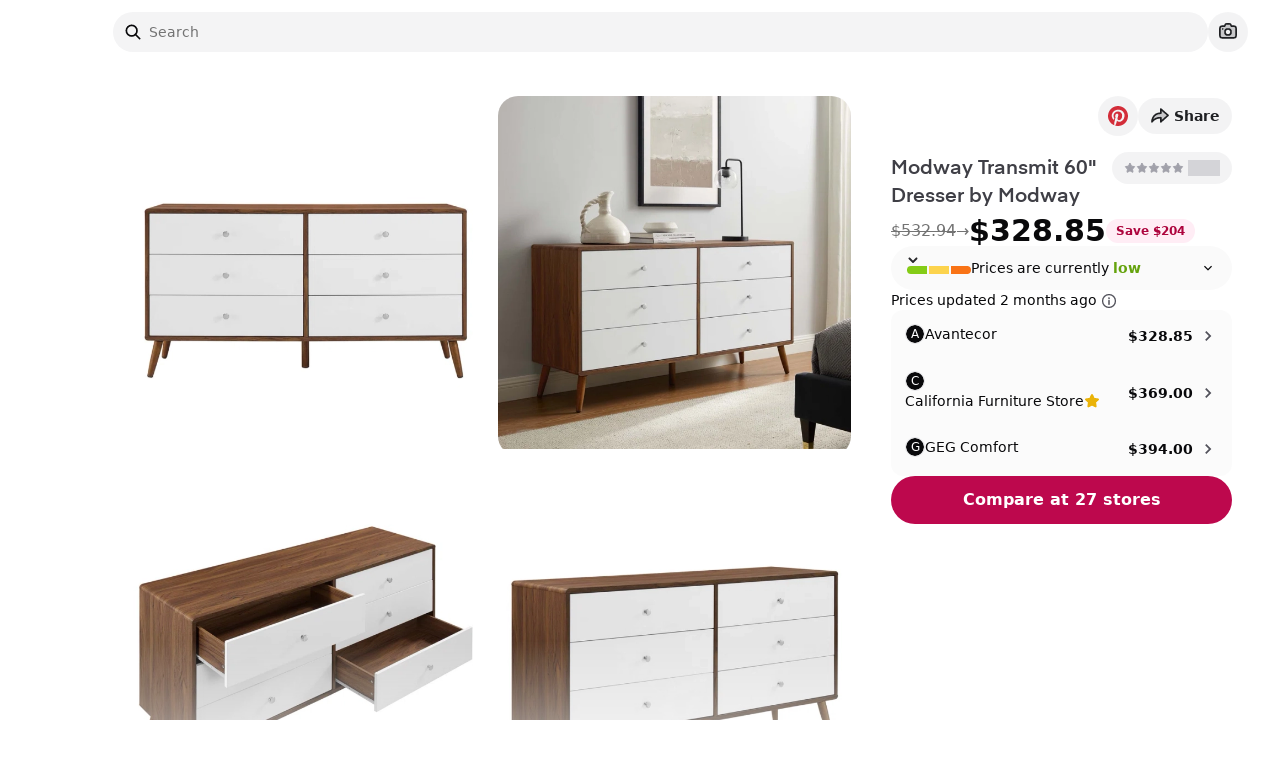

--- FILE ---
content_type: application/javascript; charset=utf-8
request_url: https://www.spoken.io/_next/static/chunks/app/(main)/(app)/(browse)/product/%5BproductSlug%5D/page-4fec53d24c2f0839.js
body_size: 277
content:
!function(){try{var e="undefined"!=typeof window?window:"undefined"!=typeof global?global:"undefined"!=typeof self?self:{},n=(new e.Error).stack;n&&(e._sentryDebugIds=e._sentryDebugIds||{},e._sentryDebugIds[n]="c5162392-51c1-4444-a319-ef7c1b8a7124",e._sentryDebugIdIdentifier="sentry-dbid-c5162392-51c1-4444-a319-ef7c1b8a7124")}catch(e){}}(),function(){try{var e="undefined"!=typeof window?window:"undefined"!=typeof global?global:"undefined"!=typeof self?self:{},n=(new e.Error).stack;n&&(e._sentryDebugIds=e._sentryDebugIds||{},e._sentryDebugIds[n]="c5162392-51c1-4444-a319-ef7c1b8a7124",e._sentryDebugIdIdentifier="sentry-dbid-c5162392-51c1-4444-a319-ef7c1b8a7124")}catch(e){}}();var _sentryModuleMetadataGlobal="undefined"!=typeof window?window:"undefined"!=typeof global?global:"undefined"!=typeof self?self:{};_sentryModuleMetadataGlobal._sentryModuleMetadata=_sentryModuleMetadataGlobal._sentryModuleMetadata||{},_sentryModuleMetadataGlobal._sentryModuleMetadata[new _sentryModuleMetadataGlobal.Error().stack]=Object.assign({},_sentryModuleMetadataGlobal._sentryModuleMetadata[new _sentryModuleMetadataGlobal.Error().stack],{"_sentryBundlerPluginAppKey:5ahnbiou00gfIcPheynuecIoksZWNJStdHQXwbwVXEc=":!0});var _global="undefined"!=typeof window?window:"undefined"!=typeof global?global:"undefined"!=typeof self?self:{};_global.SENTRY_RELEASE={id:"78f64a298e5c50cbd6f60eb641b9a7d2829c1aa1"},(self.webpackChunk_N_E=self.webpackChunk_N_E||[]).push([[5096],{47577:function(e,n,o){Promise.resolve().then(o.bind(o,73252)),Promise.resolve().then(o.bind(o,15506)),Promise.resolve().then(o.bind(o,13296)),Promise.resolve().then(o.bind(o,79661)),Promise.resolve().then(o.bind(o,78446)),Promise.resolve().then(o.bind(o,9782)),Promise.resolve().then(o.bind(o,22)),Promise.resolve().then(o.bind(o,86618)),Promise.resolve().then(o.bind(o,54208)),Promise.resolve().then(o.bind(o,45817)),Promise.resolve().then(o.bind(o,95524)),Promise.resolve().then(o.bind(o,49033)),Promise.resolve().then(o.bind(o,19031)),Promise.resolve().then(o.bind(o,62713)),Promise.resolve().then(o.t.bind(o,34281,23)),Promise.resolve().then(o.bind(o,79845)),Promise.resolve().then(o.t.bind(o,14776,23)),Promise.resolve().then(o.bind(o,2917)),Promise.resolve().then(o.t.bind(o,59333,23)),Promise.resolve().then(o.bind(o,82431)),Promise.resolve().then(o.t.bind(o,30505,23)),Promise.resolve().then(o.bind(o,40129)),Promise.resolve().then(o.t.bind(o,47647,23)),Promise.resolve().then(o.bind(o,98044)),Promise.resolve().then(o.t.bind(o,51866,23)),Promise.resolve().then(o.bind(o,27585)),Promise.resolve().then(o.t.bind(o,57489,23)),Promise.resolve().then(o.bind(o,96066)),Promise.resolve().then(o.t.bind(o,64337,23)),Promise.resolve().then(o.bind(o,77695)),Promise.resolve().then(o.t.bind(o,71150,23)),Promise.resolve().then(o.bind(o,75849)),Promise.resolve().then(o.t.bind(o,92701,23)),Promise.resolve().then(o.bind(o,95539)),Promise.resolve().then(o.t.bind(o,93318,23)),Promise.resolve().then(o.bind(o,37972)),Promise.resolve().then(o.t.bind(o,81382,23)),Promise.resolve().then(o.bind(o,95403)),Promise.resolve().then(o.t.bind(o,98349,23)),Promise.resolve().then(o.bind(o,8718)),Promise.resolve().then(o.t.bind(o,68848,23))}},function(e){e.O(0,[9893,4310,2646,361,5771,5788,8848,8082,4519,1665,5539,4277,3017,2801,8284,9076,9462,8617,2948,5157,5851,6765,7140,7383,5498,4854,2896,9300,5967,1102,342,8306,8884,7433,9446,4323,9398,4108,848,4565,7885,4103,1293,8912,1744],function(){return e(e.s=47577)}),_N_E=e.O()}]);

--- FILE ---
content_type: application/javascript; charset=utf-8
request_url: https://www.spoken.io/_next/static/chunks/5157-5e2c33d86fd9ae62.js
body_size: 7938
content:
!function(){try{var e="undefined"!=typeof window?window:"undefined"!=typeof global?global:"undefined"!=typeof self?self:{},t=(new e.Error).stack;t&&(e._sentryDebugIds=e._sentryDebugIds||{},e._sentryDebugIds[t]="e8ee54e4-6d60-4533-86ae-e0e231abd5d3",e._sentryDebugIdIdentifier="sentry-dbid-e8ee54e4-6d60-4533-86ae-e0e231abd5d3")}catch(e){}}(),function(){try{var e="undefined"!=typeof window?window:"undefined"!=typeof global?global:"undefined"!=typeof self?self:{},t=(new e.Error).stack;t&&(e._sentryDebugIds=e._sentryDebugIds||{},e._sentryDebugIds[t]="e8ee54e4-6d60-4533-86ae-e0e231abd5d3",e._sentryDebugIdIdentifier="sentry-dbid-e8ee54e4-6d60-4533-86ae-e0e231abd5d3")}catch(e){}}();var _sentryModuleMetadataGlobal="undefined"!=typeof window?window:"undefined"!=typeof global?global:"undefined"!=typeof self?self:{};_sentryModuleMetadataGlobal._sentryModuleMetadata=_sentryModuleMetadataGlobal._sentryModuleMetadata||{},_sentryModuleMetadataGlobal._sentryModuleMetadata[new _sentryModuleMetadataGlobal.Error().stack]=Object.assign({},_sentryModuleMetadataGlobal._sentryModuleMetadata[new _sentryModuleMetadataGlobal.Error().stack],{"_sentryBundlerPluginAppKey:5ahnbiou00gfIcPheynuecIoksZWNJStdHQXwbwVXEc=":!0});var _global="undefined"!=typeof window?window:"undefined"!=typeof global?global:"undefined"!=typeof self?self:{};"use strict";_global.SENTRY_RELEASE={id:"78f64a298e5c50cbd6f60eb641b9a7d2829c1aa1"},(self.webpackChunk_N_E=self.webpackChunk_N_E||[]).push([[5157],{97799:function(e,t,n){n.d(t,{Cp:function(){return s},RR:function(){return f},cv:function(){return p},dp:function(){return m},dr:function(){return g},oo:function(){return o},uY:function(){return h},x7:function(){return u}});var r=n(58788);function i(e,t,n){let i,{reference:o,floating:l}=e,u=(0,r.Qq)(t),f=(0,r.Wh)(t),c=(0,r.I4)(f),a=(0,r.k3)(t),s="y"===u,d=o.x+o.width/2-l.width/2,p=o.y+o.height/2-l.height/2,h=o[c]/2-l[c]/2;switch(a){case"top":i={x:d,y:o.y-l.height};break;case"bottom":i={x:d,y:o.y+o.height};break;case"right":i={x:o.x+o.width,y:p};break;case"left":i={x:o.x-l.width,y:p};break;default:i={x:o.x,y:o.y}}switch((0,r.hp)(t)){case"start":i[f]-=h*(n&&s?-1:1);break;case"end":i[f]+=h*(n&&s?-1:1)}return i}let o=async(e,t,n)=>{let{placement:r="bottom",strategy:o="absolute",middleware:l=[],platform:u}=n,f=l.filter(Boolean),c=await (null==u.isRTL?void 0:u.isRTL(t)),a=await u.getElementRects({reference:e,floating:t,strategy:o}),{x:s,y:d}=i(a,r,c),p=r,h={},g=0;for(let n=0;n<f.length;n++){let{name:l,fn:m}=f[n],{x:y,y:w,data:b,reset:x}=await m({x:s,y:d,initialPlacement:r,placement:p,strategy:o,middlewareData:h,rects:a,platform:u,elements:{reference:e,floating:t}});if(s=null!=y?y:s,d=null!=w?w:d,h={...h,[l]:{...h[l],...b}},x&&g<=50){g++,"object"==typeof x&&(x.placement&&(p=x.placement),x.rects&&(a=!0===x.rects?await u.getElementRects({reference:e,floating:t,strategy:o}):x.rects),{x:s,y:d}=i(a,p,c)),n=-1;continue}}return{x:s,y:d,placement:p,strategy:o,middlewareData:h}};async function l(e,t){var n;void 0===t&&(t={});let{x:i,y:o,platform:l,rects:u,elements:f,strategy:c}=e,{boundary:a="clippingAncestors",rootBoundary:s="viewport",elementContext:d="floating",altBoundary:p=!1,padding:h=0}=(0,r.ku)(t,e),g=(0,r.yd)(h),m=f[p?"floating"===d?"reference":"floating":d],y=(0,r.JB)(await l.getClippingRect({element:null==(n=await (null==l.isElement?void 0:l.isElement(m)))||n?m:m.contextElement||await (null==l.getDocumentElement?void 0:l.getDocumentElement(f.floating)),boundary:a,rootBoundary:s,strategy:c})),w="floating"===d?{...u.floating,x:i,y:o}:u.reference,b=await (null==l.getOffsetParent?void 0:l.getOffsetParent(f.floating)),x=await (null==l.isElement?void 0:l.isElement(b))&&await (null==l.getScale?void 0:l.getScale(b))||{x:1,y:1},v=(0,r.JB)(l.convertOffsetParentRelativeRectToViewportRelativeRect?await l.convertOffsetParentRelativeRectToViewportRelativeRect({rect:w,offsetParent:b,strategy:c}):w);return{top:(y.top-v.top+g.top)/x.y,bottom:(v.bottom-y.bottom+g.bottom)/x.y,left:(y.left-v.left+g.left)/x.x,right:(v.right-y.right+g.right)/x.x}}let u=e=>({name:"arrow",options:e,async fn(t){let{x:n,y:i,placement:o,rects:l,platform:u,elements:f,middlewareData:c}=t,{element:a,padding:s=0}=(0,r.ku)(e,t)||{};if(null==a)return{};let d=(0,r.yd)(s),p={x:n,y:i},h=(0,r.Wh)(o),g=(0,r.I4)(h),m=await u.getDimensions(a),y="y"===h,w=y?"clientHeight":"clientWidth",b=l.reference[g]+l.reference[h]-p[h]-l.floating[g],x=p[h]-l.reference[h],v=await (null==u.getOffsetParent?void 0:u.getOffsetParent(a)),R=v?v[w]:0;R&&await (null==u.isElement?void 0:u.isElement(v))||(R=f.floating[w]||l.floating[g]);let k=R/2-m[g]/2-1,E=(0,r.VV)(d[y?"top":"left"],k),M=(0,r.VV)(d[y?"bottom":"right"],k),L=R-m[g]-M,T=R/2-m[g]/2+(b/2-x/2),A=(0,r.uZ)(E,T,L),_=!c.arrow&&null!=(0,r.hp)(o)&&T!=A&&l.reference[g]/2-(T<E?E:M)-m[g]/2<0,F=_?T<E?T-E:T-L:0;return{[h]:p[h]+F,data:{[h]:A,centerOffset:T-A-F,..._&&{alignmentOffset:F}},reset:_}}}),f=function(e){return void 0===e&&(e={}),{name:"flip",options:e,async fn(t){var n,i,o,u,f;let{placement:c,middlewareData:a,rects:s,initialPlacement:d,platform:p,elements:h}=t,{mainAxis:g=!0,crossAxis:m=!0,fallbackPlacements:y,fallbackStrategy:w="bestFit",fallbackAxisSideDirection:b="none",flipAlignment:x=!0,...v}=(0,r.ku)(e,t);if(null!=(n=a.arrow)&&n.alignmentOffset)return{};let R=(0,r.k3)(c),k=(0,r.k3)(d)===d,E=await (null==p.isRTL?void 0:p.isRTL(h.floating)),M=y||(k||!x?[(0,r.pw)(d)]:(0,r.gy)(d));y||"none"===b||M.push(...(0,r.KX)(d,x,b,E));let L=[d,...M],T=await l(t,v),A=[],_=(null==(i=a.flip)?void 0:i.overflows)||[];if(g&&A.push(T[R]),m){let e=(0,r.i8)(c,s,E);A.push(T[e[0]],T[e[1]])}if(_=[..._,{placement:c,overflows:A}],!A.every(e=>e<=0)){let e=((null==(o=a.flip)?void 0:o.index)||0)+1,t=L[e];if(t)return{data:{index:e,overflows:_},reset:{placement:t}};let n=null==(u=_.filter(e=>e.overflows[0]<=0).sort((e,t)=>e.overflows[1]-t.overflows[1])[0])?void 0:u.placement;if(!n)switch(w){case"bestFit":{let e=null==(f=_.map(e=>[e.placement,e.overflows.filter(e=>e>0).reduce((e,t)=>e+t,0)]).sort((e,t)=>e[1]-t[1])[0])?void 0:f[0];e&&(n=e);break}case"initialPlacement":n=d}if(c!==n)return{reset:{placement:n}}}return{}}}};function c(e,t){return{top:e.top-t.height,right:e.right-t.width,bottom:e.bottom-t.height,left:e.left-t.width}}function a(e){return r.mA.some(t=>e[t]>=0)}let s=function(e){return void 0===e&&(e={}),{name:"hide",options:e,async fn(t){let{rects:n}=t,{strategy:i="referenceHidden",...o}=(0,r.ku)(e,t);switch(i){case"referenceHidden":{let e=c(await l(t,{...o,elementContext:"reference"}),n.reference);return{data:{referenceHiddenOffsets:e,referenceHidden:a(e)}}}case"escaped":{let e=c(await l(t,{...o,altBoundary:!0}),n.floating);return{data:{escapedOffsets:e,escaped:a(e)}}}default:return{}}}}};async function d(e,t){let{placement:n,platform:i,elements:o}=e,l=await (null==i.isRTL?void 0:i.isRTL(o.floating)),u=(0,r.k3)(n),f=(0,r.hp)(n),c="y"===(0,r.Qq)(n),a=["left","top"].includes(u)?-1:1,s=l&&c?-1:1,d=(0,r.ku)(t,e),{mainAxis:p,crossAxis:h,alignmentAxis:g}="number"==typeof d?{mainAxis:d,crossAxis:0,alignmentAxis:null}:{mainAxis:0,crossAxis:0,alignmentAxis:null,...d};return f&&"number"==typeof g&&(h="end"===f?-1*g:g),c?{x:h*s,y:p*a}:{x:p*a,y:h*s}}let p=function(e){return void 0===e&&(e=0),{name:"offset",options:e,async fn(t){let{x:n,y:r}=t,i=await d(t,e);return{x:n+i.x,y:r+i.y,data:i}}}},h=function(e){return void 0===e&&(e={}),{name:"shift",options:e,async fn(t){let{x:n,y:i,placement:o}=t,{mainAxis:u=!0,crossAxis:f=!1,limiter:c={fn:e=>{let{x:t,y:n}=e;return{x:t,y:n}}},...a}=(0,r.ku)(e,t),s={x:n,y:i},d=await l(t,a),p=(0,r.Qq)((0,r.k3)(o)),h=(0,r.Rn)(p),g=s[h],m=s[p];if(u){let e="y"===h?"top":"left",t="y"===h?"bottom":"right",n=g+d[e],i=g-d[t];g=(0,r.uZ)(n,g,i)}if(f){let e="y"===p?"top":"left",t="y"===p?"bottom":"right",n=m+d[e],i=m-d[t];m=(0,r.uZ)(n,m,i)}let y=c.fn({...t,[h]:g,[p]:m});return{...y,data:{x:y.x-n,y:y.y-i}}}}},g=function(e){return void 0===e&&(e={}),{options:e,fn(t){let{x:n,y:i,placement:o,rects:l,middlewareData:u}=t,{offset:f=0,mainAxis:c=!0,crossAxis:a=!0}=(0,r.ku)(e,t),s={x:n,y:i},d=(0,r.Qq)(o),p=(0,r.Rn)(d),h=s[p],g=s[d],m=(0,r.ku)(f,t),y="number"==typeof m?{mainAxis:m,crossAxis:0}:{mainAxis:0,crossAxis:0,...m};if(c){let e="y"===p?"height":"width",t=l.reference[p]-l.floating[e]+y.mainAxis,n=l.reference[p]+l.reference[e]-y.mainAxis;h<t?h=t:h>n&&(h=n)}if(a){var w,b;let e="y"===p?"width":"height",t=["top","left"].includes((0,r.k3)(o)),n=l.reference[d]-l.floating[e]+(t&&(null==(w=u.offset)?void 0:w[d])||0)+(t?0:y.crossAxis),i=l.reference[d]+l.reference[e]+(t?0:(null==(b=u.offset)?void 0:b[d])||0)-(t?y.crossAxis:0);g<n?g=n:g>i&&(g=i)}return{[p]:h,[d]:g}}}},m=function(e){return void 0===e&&(e={}),{name:"size",options:e,async fn(t){let n,i;let{placement:o,rects:u,platform:f,elements:c}=t,{apply:a=()=>{},...s}=(0,r.ku)(e,t),d=await l(t,s),p=(0,r.k3)(o),h=(0,r.hp)(o),g="y"===(0,r.Qq)(o),{width:m,height:y}=u.floating;"top"===p||"bottom"===p?(n=p,i=h===(await (null==f.isRTL?void 0:f.isRTL(c.floating))?"start":"end")?"left":"right"):(i=p,n="end"===h?"top":"bottom");let w=y-d[n],b=m-d[i],x=!t.middlewareData.shift,v=w,R=b;if(g){let e=m-d.left-d.right;R=h||x?(0,r.VV)(b,e):e}else{let e=y-d.top-d.bottom;v=h||x?(0,r.VV)(w,e):e}if(x&&!h){let e=(0,r.Fp)(d.left,0),t=(0,r.Fp)(d.right,0),n=(0,r.Fp)(d.top,0),i=(0,r.Fp)(d.bottom,0);g?R=m-2*(0!==e||0!==t?e+t:(0,r.Fp)(d.left,d.right)):v=y-2*(0!==n||0!==i?n+i:(0,r.Fp)(d.top,d.bottom))}await a({...t,availableWidth:R,availableHeight:v});let k=await f.getDimensions(c.floating);return m!==k.width||y!==k.height?{reset:{rects:!0}}:{}}}}},34206:function(e,t,n){n.d(t,{Me:function(){return D},oo:function(){return O}});var r=n(58788),i=n(97799);function o(e){return f(e)?(e.nodeName||"").toLowerCase():"#document"}function l(e){var t;return(null==e?void 0:null==(t=e.ownerDocument)?void 0:t.defaultView)||window}function u(e){var t;return null==(t=(f(e)?e.ownerDocument:e.document)||window.document)?void 0:t.documentElement}function f(e){return e instanceof Node||e instanceof l(e).Node}function c(e){return e instanceof Element||e instanceof l(e).Element}function a(e){return e instanceof HTMLElement||e instanceof l(e).HTMLElement}function s(e){return"undefined"!=typeof ShadowRoot&&(e instanceof ShadowRoot||e instanceof l(e).ShadowRoot)}function d(e){let{overflow:t,overflowX:n,overflowY:r,display:i}=m(e);return/auto|scroll|overlay|hidden|clip/.test(t+r+n)&&!["inline","contents"].includes(i)}function p(e){let t=h(),n=m(e);return"none"!==n.transform||"none"!==n.perspective||!!n.containerType&&"normal"!==n.containerType||!t&&!!n.backdropFilter&&"none"!==n.backdropFilter||!t&&!!n.filter&&"none"!==n.filter||["transform","perspective","filter"].some(e=>(n.willChange||"").includes(e))||["paint","layout","strict","content"].some(e=>(n.contain||"").includes(e))}function h(){return"undefined"!=typeof CSS&&!!CSS.supports&&CSS.supports("-webkit-backdrop-filter","none")}function g(e){return["html","body","#document"].includes(o(e))}function m(e){return l(e).getComputedStyle(e)}function y(e){return c(e)?{scrollLeft:e.scrollLeft,scrollTop:e.scrollTop}:{scrollLeft:e.pageXOffset,scrollTop:e.pageYOffset}}function w(e){if("html"===o(e))return e;let t=e.assignedSlot||e.parentNode||s(e)&&e.host||u(e);return s(t)?t.host:t}function b(e,t,n){var r;void 0===t&&(t=[]),void 0===n&&(n=!0);let i=function e(t){let n=w(t);return g(n)?t.ownerDocument?t.ownerDocument.body:t.body:a(n)&&d(n)?n:e(n)}(e),o=i===(null==(r=e.ownerDocument)?void 0:r.body),u=l(i);return o?t.concat(u,u.visualViewport||[],d(i)?i:[],u.frameElement&&n?b(u.frameElement):[]):t.concat(i,b(i,[],n))}function x(e){let t=m(e),n=parseFloat(t.width)||0,i=parseFloat(t.height)||0,o=a(e),l=o?e.offsetWidth:n,u=o?e.offsetHeight:i,f=(0,r.NM)(n)!==l||(0,r.NM)(i)!==u;return f&&(n=l,i=u),{width:n,height:i,$:f}}function v(e){return c(e)?e:e.contextElement}function R(e){let t=v(e);if(!a(t))return(0,r.ze)(1);let n=t.getBoundingClientRect(),{width:i,height:o,$:l}=x(t),u=(l?(0,r.NM)(n.width):n.width)/i,f=(l?(0,r.NM)(n.height):n.height)/o;return u&&Number.isFinite(u)||(u=1),f&&Number.isFinite(f)||(f=1),{x:u,y:f}}let k=(0,r.ze)(0);function E(e){let t=l(e);return h()&&t.visualViewport?{x:t.visualViewport.offsetLeft,y:t.visualViewport.offsetTop}:k}function M(e,t,n,i){var o;void 0===t&&(t=!1),void 0===n&&(n=!1);let u=e.getBoundingClientRect(),f=v(e),a=(0,r.ze)(1);t&&(i?c(i)&&(a=R(i)):a=R(e));let s=(void 0===(o=n)&&(o=!1),i&&(!o||i===l(f))&&o)?E(f):(0,r.ze)(0),d=(u.left+s.x)/a.x,p=(u.top+s.y)/a.y,h=u.width/a.x,g=u.height/a.y;if(f){let e=l(f),t=i&&c(i)?l(i):i,n=e.frameElement;for(;n&&i&&t!==e;){let e=R(n),t=n.getBoundingClientRect(),r=m(n),i=t.left+(n.clientLeft+parseFloat(r.paddingLeft))*e.x,o=t.top+(n.clientTop+parseFloat(r.paddingTop))*e.y;d*=e.x,p*=e.y,h*=e.x,g*=e.y,d+=i,p+=o,n=l(n).frameElement}}return(0,r.JB)({width:h,height:g,x:d,y:p})}function L(e){return M(u(e)).left+y(e).scrollLeft}function T(e,t,n){let i;if("viewport"===t)i=function(e,t){let n=l(e),r=u(e),i=n.visualViewport,o=r.clientWidth,f=r.clientHeight,c=0,a=0;if(i){o=i.width,f=i.height;let e=h();(!e||e&&"fixed"===t)&&(c=i.offsetLeft,a=i.offsetTop)}return{width:o,height:f,x:c,y:a}}(e,n);else if("document"===t)i=function(e){let t=u(e),n=y(e),i=e.ownerDocument.body,o=(0,r.Fp)(t.scrollWidth,t.clientWidth,i.scrollWidth,i.clientWidth),l=(0,r.Fp)(t.scrollHeight,t.clientHeight,i.scrollHeight,i.clientHeight),f=-n.scrollLeft+L(e),c=-n.scrollTop;return"rtl"===m(i).direction&&(f+=(0,r.Fp)(t.clientWidth,i.clientWidth)-o),{width:o,height:l,x:f,y:c}}(u(e));else if(c(t))i=function(e,t){let n=M(e,!0,"fixed"===t),i=n.top+e.clientTop,o=n.left+e.clientLeft,l=a(e)?R(e):(0,r.ze)(1),u=e.clientWidth*l.x;return{width:u,height:e.clientHeight*l.y,x:o*l.x,y:i*l.y}}(t,n);else{let n=E(e);i={...t,x:t.x-n.x,y:t.y-n.y}}return(0,r.JB)(i)}function A(e,t){return a(e)&&"fixed"!==m(e).position?t?t(e):e.offsetParent:null}function _(e,t){let n=l(e);if(!a(e))return n;let r=A(e,t);for(;r&&["table","td","th"].includes(o(r))&&"static"===m(r).position;)r=A(r,t);return r&&("html"===o(r)||"body"===o(r)&&"static"===m(r).position&&!p(r))?n:r||function(e){let t=w(e);for(;a(t)&&!g(t);){if(p(t))return t;t=w(t)}return null}(e)||n}let F=async function(e){let{reference:t,floating:n,strategy:i}=e,l=this.getOffsetParent||_,f=this.getDimensions;return{reference:function(e,t,n){let i=a(t),l=u(t),f="fixed"===n,c=M(e,!0,f,t),s={scrollLeft:0,scrollTop:0},p=(0,r.ze)(0);if(i||!i&&!f){if(("body"!==o(t)||d(l))&&(s=y(t)),i){let e=M(t,!0,f,t);p.x=e.x+t.clientLeft,p.y=e.y+t.clientTop}else l&&(p.x=L(l))}return{x:c.left+s.scrollLeft-p.x,y:c.top+s.scrollTop-p.y,width:c.width,height:c.height}}(t,await l(n),i),floating:{x:0,y:0,...await f(n)}}},V={convertOffsetParentRelativeRectToViewportRelativeRect:function(e){let{rect:t,offsetParent:n,strategy:i}=e,l=a(n),f=u(n);if(n===f)return t;let c={scrollLeft:0,scrollTop:0},s=(0,r.ze)(1),p=(0,r.ze)(0);if((l||!l&&"fixed"!==i)&&(("body"!==o(n)||d(f))&&(c=y(n)),a(n))){let e=M(n);s=R(n),p.x=e.x+n.clientLeft,p.y=e.y+n.clientTop}return{width:t.width*s.x,height:t.height*s.y,x:t.x*s.x-c.scrollLeft*s.x+p.x,y:t.y*s.y-c.scrollTop*s.y+p.y}},getDocumentElement:u,getClippingRect:function(e){let{element:t,boundary:n,rootBoundary:i,strategy:l}=e,u=[..."clippingAncestors"===n?function(e,t){let n=t.get(e);if(n)return n;let r=b(e,[],!1).filter(e=>c(e)&&"body"!==o(e)),i=null,l="fixed"===m(e).position,u=l?w(e):e;for(;c(u)&&!g(u);){let t=m(u),n=p(u);n||"fixed"!==t.position||(i=null),(l?!n&&!i:!n&&"static"===t.position&&!!i&&["absolute","fixed"].includes(i.position)||d(u)&&!n&&function e(t,n){let r=w(t);return!(r===n||!c(r)||g(r))&&("fixed"===m(r).position||e(r,n))}(e,u))?r=r.filter(e=>e!==u):i=t,u=w(u)}return t.set(e,r),r}(t,this._c):[].concat(n),i],f=u[0],a=u.reduce((e,n)=>{let i=T(t,n,l);return e.top=(0,r.Fp)(i.top,e.top),e.right=(0,r.VV)(i.right,e.right),e.bottom=(0,r.VV)(i.bottom,e.bottom),e.left=(0,r.Fp)(i.left,e.left),e},T(t,f,l));return{width:a.right-a.left,height:a.bottom-a.top,x:a.left,y:a.top}},getOffsetParent:_,getElementRects:F,getClientRects:function(e){return Array.from(e.getClientRects())},getDimensions:function(e){return x(e)},getScale:R,isElement:c,isRTL:function(e){return"rtl"===m(e).direction}};function D(e,t,n,i){let o;void 0===i&&(i={});let{ancestorScroll:l=!0,ancestorResize:f=!0,elementResize:c="function"==typeof ResizeObserver,layoutShift:a="function"==typeof IntersectionObserver,animationFrame:s=!1}=i,d=v(e),p=l||f?[...d?b(d):[],...b(t)]:[];p.forEach(e=>{l&&e.addEventListener("scroll",n,{passive:!0}),f&&e.addEventListener("resize",n)});let h=d&&a?function(e,t){let n,i=null,o=u(e);function l(){clearTimeout(n),i&&i.disconnect(),i=null}return function u(f,c){void 0===f&&(f=!1),void 0===c&&(c=1),l();let{left:a,top:s,width:d,height:p}=e.getBoundingClientRect();if(f||t(),!d||!p)return;let h=(0,r.GW)(s),g=(0,r.GW)(o.clientWidth-(a+d)),m={rootMargin:-h+"px "+-g+"px "+-(0,r.GW)(o.clientHeight-(s+p))+"px "+-(0,r.GW)(a)+"px",threshold:(0,r.Fp)(0,(0,r.VV)(1,c))||1},y=!0;function w(e){let t=e[0].intersectionRatio;if(t!==c){if(!y)return u();t?u(!1,t):n=setTimeout(()=>{u(!1,1e-7)},100)}y=!1}try{i=new IntersectionObserver(w,{...m,root:o.ownerDocument})}catch(e){i=new IntersectionObserver(w,m)}i.observe(e)}(!0),l}(d,n):null,g=-1,m=null;c&&(m=new ResizeObserver(e=>{let[r]=e;r&&r.target===d&&m&&(m.unobserve(t),cancelAnimationFrame(g),g=requestAnimationFrame(()=>{m&&m.observe(t)})),n()}),d&&!s&&m.observe(d),m.observe(t));let y=s?M(e):null;return s&&function t(){let r=M(e);y&&(r.x!==y.x||r.y!==y.y||r.width!==y.width||r.height!==y.height)&&n(),y=r,o=requestAnimationFrame(t)}(),n(),()=>{p.forEach(e=>{l&&e.removeEventListener("scroll",n),f&&e.removeEventListener("resize",n)}),h&&h(),m&&m.disconnect(),m=null,s&&cancelAnimationFrame(o)}}let O=(e,t,n)=>{let r=new Map,o={platform:V,...n},l={...o.platform,_c:r};return(0,i.oo)(e,t,{...o,platform:l})}},5157:function(e,t,n){n.d(t,{YF:function(){return p},x7:function(){return u}});var r=n(97799),i=n(34206),o=n(7653),l=n(3458);let u=e=>({name:"arrow",options:e,fn(t){let{element:n,padding:i}="function"==typeof e?e(t):e;if(n&&({}).hasOwnProperty.call(n,"current")){if(null!=n.current)return(0,r.x7)({element:n.current,padding:i}).fn(t)}else if(n)return(0,r.x7)({element:n,padding:i}).fn(t);return{}}});var f="undefined"!=typeof document?o.useLayoutEffect:o.useEffect;function c(e,t){let n,r,i;if(e===t)return!0;if(typeof e!=typeof t)return!1;if("function"==typeof e&&e.toString()===t.toString())return!0;if(e&&t&&"object"==typeof e){if(Array.isArray(e)){if((n=e.length)!=t.length)return!1;for(r=n;0!=r--;)if(!c(e[r],t[r]))return!1;return!0}if((n=(i=Object.keys(e)).length)!==Object.keys(t).length)return!1;for(r=n;0!=r--;)if(!({}).hasOwnProperty.call(t,i[r]))return!1;for(r=n;0!=r--;){let n=i[r];if(("_owner"!==n||!e.$$typeof)&&!c(e[n],t[n]))return!1}return!0}return e!=e&&t!=t}function a(e){return"undefined"==typeof window?1:(e.ownerDocument.defaultView||window).devicePixelRatio||1}function s(e,t){let n=a(e);return Math.round(t*n)/n}function d(e){let t=o.useRef(e);return f(()=>{t.current=e}),t}function p(e){void 0===e&&(e={});let{placement:t="bottom",strategy:n="absolute",middleware:r=[],platform:u,elements:{reference:p,floating:h}={},transform:g=!0,whileElementsMounted:m,open:y}=e,[w,b]=o.useState({x:0,y:0,strategy:n,placement:t,middlewareData:{},isPositioned:!1}),[x,v]=o.useState(r);c(x,r)||v(r);let[R,k]=o.useState(null),[E,M]=o.useState(null),L=o.useCallback(e=>{e!=F.current&&(F.current=e,k(e))},[k]),T=o.useCallback(e=>{e!==V.current&&(V.current=e,M(e))},[M]),A=p||R,_=h||E,F=o.useRef(null),V=o.useRef(null),D=o.useRef(w),O=d(m),S=d(u),C=o.useCallback(()=>{if(!F.current||!V.current)return;let e={placement:t,strategy:n,middleware:x};S.current&&(e.platform=S.current),(0,i.oo)(F.current,V.current,e).then(e=>{let t={...e,isPositioned:!0};P.current&&!c(D.current,t)&&(D.current=t,l.flushSync(()=>{b(t)}))})},[x,t,n,S]);f(()=>{!1===y&&D.current.isPositioned&&(D.current.isPositioned=!1,b(e=>({...e,isPositioned:!1})))},[y]);let P=o.useRef(!1);f(()=>(P.current=!0,()=>{P.current=!1}),[]),f(()=>{if(A&&(F.current=A),_&&(V.current=_),A&&_){if(O.current)return O.current(A,_,C);C()}},[A,_,C,O]);let W=o.useMemo(()=>({reference:F,floating:V,setReference:L,setFloating:T}),[L,T]),I=o.useMemo(()=>({reference:A,floating:_}),[A,_]),H=o.useMemo(()=>{let e={position:n,left:0,top:0};if(!I.floating)return e;let t=s(I.floating,w.x),r=s(I.floating,w.y);return g?{...e,transform:"translate("+t+"px, "+r+"px)",...a(I.floating)>=1.5&&{willChange:"transform"}}:{position:n,left:t,top:r}},[n,g,I.floating,w.x,w.y]);return o.useMemo(()=>({...w,update:C,refs:W,elements:I,floatingStyles:H}),[w,C,W,I,H])}},58788:function(e,t,n){n.d(t,{Fp:function(){return o},GW:function(){return u},I4:function(){return m},JB:function(){return M},KX:function(){return R},NM:function(){return l},Qq:function(){return y},Rn:function(){return g},VV:function(){return i},Wh:function(){return w},gy:function(){return x},hp:function(){return h},i8:function(){return b},k3:function(){return p},ku:function(){return d},mA:function(){return r},pw:function(){return k},uZ:function(){return s},yd:function(){return E},ze:function(){return f}});let r=["top","right","bottom","left"],i=Math.min,o=Math.max,l=Math.round,u=Math.floor,f=e=>({x:e,y:e}),c={left:"right",right:"left",bottom:"top",top:"bottom"},a={start:"end",end:"start"};function s(e,t,n){return o(e,i(t,n))}function d(e,t){return"function"==typeof e?e(t):e}function p(e){return e.split("-")[0]}function h(e){return e.split("-")[1]}function g(e){return"x"===e?"y":"x"}function m(e){return"y"===e?"height":"width"}function y(e){return["top","bottom"].includes(p(e))?"y":"x"}function w(e){return g(y(e))}function b(e,t,n){void 0===n&&(n=!1);let r=h(e),i=w(e),o=m(i),l="x"===i?r===(n?"end":"start")?"right":"left":"start"===r?"bottom":"top";return t.reference[o]>t.floating[o]&&(l=k(l)),[l,k(l)]}function x(e){let t=k(e);return[v(e),t,v(t)]}function v(e){return e.replace(/start|end/g,e=>a[e])}function R(e,t,n,r){let i=h(e),o=function(e,t,n){let r=["left","right"],i=["right","left"];switch(e){case"top":case"bottom":if(n)return t?i:r;return t?r:i;case"left":case"right":return t?["top","bottom"]:["bottom","top"];default:return[]}}(p(e),"start"===n,r);return i&&(o=o.map(e=>e+"-"+i),t&&(o=o.concat(o.map(v)))),o}function k(e){return e.replace(/left|right|bottom|top/g,e=>c[e])}function E(e){return"number"!=typeof e?{top:0,right:0,bottom:0,left:0,...e}:{top:e,right:e,bottom:e,left:e}}function M(e){return{...e,top:e.y,left:e.x,right:e.x+e.width,bottom:e.y+e.height}}}}]);

--- FILE ---
content_type: application/javascript; charset=utf-8
request_url: https://www.spoken.io/_next/static/chunks/5967-e5876ddf41fef73f.js
body_size: 7670
content:
!function(){try{var t="undefined"!=typeof window?window:"undefined"!=typeof global?global:"undefined"!=typeof self?self:{},e=(new t.Error).stack;e&&(t._sentryDebugIds=t._sentryDebugIds||{},t._sentryDebugIds[e]="9b5e2f10-d489-4170-a375-2923bd023384",t._sentryDebugIdIdentifier="sentry-dbid-9b5e2f10-d489-4170-a375-2923bd023384")}catch(t){}}(),function(){try{var t="undefined"!=typeof window?window:"undefined"!=typeof global?global:"undefined"!=typeof self?self:{},e=(new t.Error).stack;e&&(t._sentryDebugIds=t._sentryDebugIds||{},t._sentryDebugIds[e]="9b5e2f10-d489-4170-a375-2923bd023384",t._sentryDebugIdIdentifier="sentry-dbid-9b5e2f10-d489-4170-a375-2923bd023384")}catch(t){}}();var _sentryModuleMetadataGlobal="undefined"!=typeof window?window:"undefined"!=typeof global?global:"undefined"!=typeof self?self:{};_sentryModuleMetadataGlobal._sentryModuleMetadata=_sentryModuleMetadataGlobal._sentryModuleMetadata||{},_sentryModuleMetadataGlobal._sentryModuleMetadata[new _sentryModuleMetadataGlobal.Error().stack]=Object.assign({},_sentryModuleMetadataGlobal._sentryModuleMetadata[new _sentryModuleMetadataGlobal.Error().stack],{"_sentryBundlerPluginAppKey:5ahnbiou00gfIcPheynuecIoksZWNJStdHQXwbwVXEc=":!0});var _global="undefined"!=typeof window?window:"undefined"!=typeof global?global:"undefined"!=typeof self?self:{};_global.SENTRY_RELEASE={id:"78f64a298e5c50cbd6f60eb641b9a7d2829c1aa1"},(self.webpackChunk_N_E=self.webpackChunk_N_E||[]).push([[5967],{15656:function(t){t.exports=function(t,e,r){switch(r.length){case 0:return t.call(e);case 1:return t.call(e,r[0]);case 2:return t.call(e,r[0],r[1]);case 3:return t.call(e,r[0],r[1],r[2])}return t.apply(e,r)}},93919:function(t,e,r){var n=r(54912);t.exports=function(t,e){return!!(null==t?0:t.length)&&n(t,e,0)>-1}},83400:function(t){t.exports=function(t,e,r){for(var n=-1,o=null==t?0:t.length;++n<o;)if(r(e,t[n]))return!0;return!1}},5314:function(t,e,r){var n=r(31452),o=r(79214)(n);t.exports=o},32639:function(t){t.exports=function(t,e,r,n){for(var o=t.length,i=r+(n?1:-1);n?i--:++i<o;)if(e(t[i],i,t))return i;return -1}},66013:function(t,e,r){var n=r(87055),o=r(24555);t.exports=function t(e,r,i,a,u){var c=-1,f=e.length;for(i||(i=o),u||(u=[]);++c<f;){var s=e[c];r>0&&i(s)?r>1?t(s,r-1,i,a,u):n(u,s):a||(u[u.length]=s)}return u}},76734:function(t,e,r){var n=r(88930)();t.exports=n},31452:function(t,e,r){var n=r(76734),o=r(75512);t.exports=function(t,e){return t&&n(t,e,o)}},54912:function(t,e,r){var n=r(32639),o=r(9001),i=r(62755);t.exports=function(t,e,r){return e==e?i(t,e,r):n(t,o,r)}},9001:function(t){t.exports=function(t){return t!=t}},76176:function(t){t.exports=function(t,e){return t<e}},19346:function(t,e,r){var n=r(5314),o=r(16738);t.exports=function(t,e){var r=-1,i=o(t)?Array(t.length):[];return n(t,function(t,n,o){i[++r]=e(t,n,o)}),i}},46213:function(t,e,r){var n=r(3642),o=r(77851),i=r(21288),a=r(19346),u=r(90492),c=r(63728),f=r(61081),s=r(74704),l=r(10057);t.exports=function(t,e,r){e=e.length?n(e,function(t){return l(t)?function(e){return o(e,1===t.length?t[0]:t)}:t}):[s];var d=-1;return e=n(e,c(i)),u(a(t,function(t,r,o){return{criteria:n(e,function(e){return e(t)}),index:++d,value:t}}),function(t,e){return f(t,e,r)})}},97348:function(t,e,r){var n=r(74704),o=r(18487),i=r(71850);t.exports=function(t,e){return i(o(t,e,n),t+"")}},70100:function(t,e,r){var n=r(11325),o=r(76097),i=r(74704),a=o?function(t,e){return o(t,"toString",{configurable:!0,enumerable:!1,value:n(e),writable:!0})}:i;t.exports=a},90492:function(t){t.exports=function(t,e){var r=t.length;for(t.sort(e);r--;)t[r]=t[r].value;return t}},27696:function(t,e,r){var n=r(31806),o=/^\s+/;t.exports=function(t){return t?t.slice(0,n(t)+1).replace(o,""):t}},10145:function(t,e,r){var n=r(46648),o=r(93919),i=r(83400),a=r(981),u=r(53776),c=r(23625);t.exports=function(t,e,r){var f=-1,s=o,l=t.length,d=!0,h=[],p=h;if(r)d=!1,s=i;else if(l>=200){var v=e?null:u(t);if(v)return c(v);d=!1,s=a,p=new n}else p=e?[]:h;t:for(;++f<l;){var g=t[f],y=e?e(g):g;if(g=r||0!==g?g:0,d&&y==y){for(var w=p.length;w--;)if(p[w]===y)continue t;e&&p.push(y),h.push(g)}else s(p,y,r)||(p!==h&&p.push(y),h.push(g))}return h}},77626:function(t,e,r){var n=r(80089);t.exports=function(t,e){if(t!==e){var r=void 0!==t,o=null===t,i=t==t,a=n(t),u=void 0!==e,c=null===e,f=e==e,s=n(e);if(!c&&!s&&!a&&t>e||a&&u&&f&&!c&&!s||o&&u&&f||!r&&f||!i)return 1;if(!o&&!a&&!s&&t<e||s&&r&&i&&!o&&!a||c&&r&&i||!u&&i||!f)return -1}return 0}},61081:function(t,e,r){var n=r(77626);t.exports=function(t,e,r){for(var o=-1,i=t.criteria,a=e.criteria,u=i.length,c=r.length;++o<u;){var f=n(i[o],a[o]);if(f){if(o>=c)return f;return f*("desc"==r[o]?-1:1)}}return t.index-e.index}},79214:function(t,e,r){var n=r(16738);t.exports=function(t,e){return function(r,o){if(null==r)return r;if(!n(r))return t(r,o);for(var i=r.length,a=e?i:-1,u=Object(r);(e?a--:++a<i)&&!1!==o(u[a],a,u););return r}}},88930:function(t){t.exports=function(t){return function(e,r,n){for(var o=-1,i=Object(e),a=n(e),u=a.length;u--;){var c=a[t?u:++o];if(!1===r(i[c],c,i))break}return e}}},53776:function(t,e,r){var n=r(69204),o=r(1530),i=r(23625),a=n&&1/i(new n([,-0]))[1]==1/0?function(t){return new n(t)}:o;t.exports=a},76097:function(t,e,r){var n=r(73590),o=function(){try{var t=n(Object,"defineProperty");return t({},"",{}),t}catch(t){}}();t.exports=o},24555:function(t,e,r){var n=r(67692),o=r(98646),i=r(10057),a=n?n.isConcatSpreadable:void 0;t.exports=function(t){return i(t)||o(t)||!!(a&&t&&t[a])}},80997:function(t,e,r){var n=r(38376),o=r(16738),i=r(40093),a=r(80418);t.exports=function(t,e,r){if(!a(r))return!1;var u=typeof e;return("number"==u?!!(o(r)&&i(e,r.length)):"string"==u&&e in r)&&n(r[e],t)}},18487:function(t,e,r){var n=r(15656),o=Math.max;t.exports=function(t,e,r){return e=o(void 0===e?t.length-1:e,0),function(){for(var i=arguments,a=-1,u=o(i.length-e,0),c=Array(u);++a<u;)c[a]=i[e+a];a=-1;for(var f=Array(e+1);++a<e;)f[a]=i[a];return f[e]=r(c),n(t,this,f)}}},71850:function(t,e,r){var n=r(70100),o=r(20091)(n);t.exports=o},20091:function(t){var e=Date.now;t.exports=function(t){var r=0,n=0;return function(){var o=e(),i=16-(o-n);if(n=o,i>0){if(++r>=800)return arguments[0]}else r=0;return t.apply(void 0,arguments)}}},62755:function(t){t.exports=function(t,e,r){for(var n=r-1,o=t.length;++n<o;)if(t[n]===e)return n;return -1}},31806:function(t){var e=/\s/;t.exports=function(t){for(var r=t.length;r--&&e.test(t.charAt(r)););return r}},11325:function(t){t.exports=function(t){return function(){return t}}},52490:function(t,e,r){var n=r(31484);t.exports=function(t,e){return n(t,e)}},1530:function(t){t.exports=function(){}},6539:function(t,e,r){var n=r(66013),o=r(46213),i=r(97348),a=r(80997),u=i(function(t,e){if(null==t)return[];var r=e.length;return r>1&&a(t,e[0],e[1])?e=[]:r>2&&a(e[0],e[1],e[2])&&(e=[e[0]]),o(t,n(e,1),[])});t.exports=u},21653:function(t,e,r){var n=r(27696),o=r(80418),i=r(80089),a=0/0,u=/^[-+]0x[0-9a-f]+$/i,c=/^0b[01]+$/i,f=/^0o[0-7]+$/i,s=parseInt;t.exports=function(t){if("number"==typeof t)return t;if(i(t))return a;if(o(t)){var e="function"==typeof t.valueOf?t.valueOf():t;t=o(e)?e+"":e}if("string"!=typeof t)return 0===t?t:+t;t=n(t);var r=c.test(t);return r||f.test(t)?s(t.slice(2),r?2:8):u.test(t)?a:+t}},36602:function(t,e,r){var n=r(10145);t.exports=function(t,e){return e="function"==typeof e?e:void 0,t&&t.length?n(t,void 0,e):[]}},33661:function(t,e,r){"use strict";r.d(e,{Z:function(){return l}});var n=r(7653);let o=t=>t.replace(/([a-z0-9])([A-Z])/g,"$1-$2").toLowerCase(),i=t=>t.replace(/^([A-Z])|[\s-_]+(\w)/g,(t,e,r)=>r?r.toUpperCase():e.toLowerCase()),a=t=>{let e=i(t);return e.charAt(0).toUpperCase()+e.slice(1)},u=function(){for(var t=arguments.length,e=Array(t),r=0;r<t;r++)e[r]=arguments[r];return e.filter((t,e,r)=>!!t&&""!==t.trim()&&r.indexOf(t)===e).join(" ").trim()},c=t=>{for(let e in t)if(e.startsWith("aria-")||"role"===e||"title"===e)return!0};var f={xmlns:"http://www.w3.org/2000/svg",width:24,height:24,viewBox:"0 0 24 24",fill:"none",stroke:"currentColor",strokeWidth:2,strokeLinecap:"round",strokeLinejoin:"round"};let s=(0,n.forwardRef)((t,e)=>{let{color:r="currentColor",size:o=24,strokeWidth:i=2,absoluteStrokeWidth:a,className:s="",children:l,iconNode:d,...h}=t;return(0,n.createElement)("svg",{ref:e,...f,width:o,height:o,stroke:r,strokeWidth:a?24*Number(i)/Number(o):i,className:u("lucide",s),...!l&&!c(h)&&{"aria-hidden":"true"},...h},[...d.map(t=>{let[e,r]=t;return(0,n.createElement)(e,r)}),...Array.isArray(l)?l:[l]])}),l=(t,e)=>{let r=(0,n.forwardRef)((r,i)=>{let{className:c,...f}=r;return(0,n.createElement)(s,{ref:i,iconNode:e,className:u("lucide-".concat(o(a(t))),"lucide-".concat(t),c),...f})});return r.displayName=a(t),r}},35333:function(t,e){"use strict";function r(){r=function(){return t};var t={},e=Object.prototype,n=e.hasOwnProperty,o=Object.defineProperty||function(t,e,r){t[e]=r.value},i="function"==typeof Symbol?Symbol:{},a=i.iterator||"@@iterator",u=i.asyncIterator||"@@asyncIterator",c=i.toStringTag||"@@toStringTag";function f(t,e,r){return Object.defineProperty(t,e,{value:r,enumerable:!0,configurable:!0,writable:!0}),t[e]}try{f({},"")}catch(t){f=function(t,e,r){return t[e]=r}}function s(t,e,r,n){var i,a,u=Object.create((e&&e.prototype instanceof h?e:h).prototype);return o(u,"_invoke",{value:(i=new k(n||[]),a="suspendedStart",function(e,n){if("executing"===a)throw Error("Generator is already running");if("completed"===a){if("throw"===e)throw n;return L()}for(i.method=e,i.arg=n;;){var o=i.delegate;if(o){var u=function t(e,r){var n=e.iterator[r.method];if(void 0===n){if(r.delegate=null,"throw"===r.method){if(e.iterator.return&&(r.method="return",r.arg=void 0,t(e,r),"throw"===r.method))return d;r.method="throw",r.arg=TypeError("The iterator does not provide a 'throw' method")}return d}var o=l(n,e.iterator,r.arg);if("throw"===o.type)return r.method="throw",r.arg=o.arg,r.delegate=null,d;var i=o.arg;return i?i.done?(r[e.resultName]=i.value,r.next=e.nextLoc,"return"!==r.method&&(r.method="next",r.arg=void 0),r.delegate=null,d):i:(r.method="throw",r.arg=TypeError("iterator result is not an object"),r.delegate=null,d)}(o,i);if(u){if(u===d)continue;return u}}if("next"===i.method)i.sent=i._sent=i.arg;else if("throw"===i.method){if("suspendedStart"===a)throw a="completed",i.arg;i.dispatchException(i.arg)}else"return"===i.method&&i.abrupt("return",i.arg);a="executing";var c=l(t,r,i);if("normal"===c.type){if(a=i.done?"completed":"suspendedYield",c.arg===d)continue;return{value:c.arg,done:i.done}}"throw"===c.type&&(a="completed",i.method="throw",i.arg=c.arg)}})}),u}function l(t,e,r){try{return{type:"normal",arg:t.call(e,r)}}catch(t){return{type:"throw",arg:t}}}t.wrap=s;var d={};function h(){}function p(){}function v(){}var g={};f(g,a,function(){return this});var y=Object.getPrototypeOf,w=y&&y(y(E([])));w&&w!==e&&n.call(w,a)&&(g=w);var m=v.prototype=h.prototype=Object.create(g);function b(t){["next","throw","return"].forEach(function(e){f(t,e,function(t){return this._invoke(e,t)})})}function x(t,e){var r;o(this,"_invoke",{value:function(o,i){function a(){return new e(function(r,a){!function r(o,i,a,u){var c=l(t[o],t,i);if("throw"!==c.type){var f=c.arg,s=f.value;return s&&"object"==typeof s&&n.call(s,"__await")?e.resolve(s.__await).then(function(t){r("next",t,a,u)},function(t){r("throw",t,a,u)}):e.resolve(s).then(function(t){f.value=t,a(f)},function(t){return r("throw",t,a,u)})}u(c.arg)}(o,i,r,a)})}return r=r?r.then(a,a):a()}})}function _(t){var e={tryLoc:t[0]};1 in t&&(e.catchLoc=t[1]),2 in t&&(e.finallyLoc=t[2],e.afterLoc=t[3]),this.tryEntries.push(e)}function P(t){var e=t.completion||{};e.type="normal",delete e.arg,t.completion=e}function k(t){this.tryEntries=[{tryLoc:"root"}],t.forEach(_,this),this.reset(!0)}function E(t){if(t){var e=t[a];if(e)return e.call(t);if("function"==typeof t.next)return t;if(!isNaN(t.length)){var r=-1,o=function e(){for(;++r<t.length;)if(n.call(t,r))return e.value=t[r],e.done=!1,e;return e.value=void 0,e.done=!0,e};return o.next=o}}return{next:L}}function L(){return{value:void 0,done:!0}}return p.prototype=v,o(m,"constructor",{value:v,configurable:!0}),o(v,"constructor",{value:p,configurable:!0}),p.displayName=f(v,c,"GeneratorFunction"),t.isGeneratorFunction=function(t){var e="function"==typeof t&&t.constructor;return!!e&&(e===p||"GeneratorFunction"===(e.displayName||e.name))},t.mark=function(t){return Object.setPrototypeOf?Object.setPrototypeOf(t,v):(t.__proto__=v,f(t,c,"GeneratorFunction")),t.prototype=Object.create(m),t},t.awrap=function(t){return{__await:t}},b(x.prototype),f(x.prototype,u,function(){return this}),t.AsyncIterator=x,t.async=function(e,r,n,o,i){void 0===i&&(i=Promise);var a=new x(s(e,r,n,o),i);return t.isGeneratorFunction(r)?a:a.next().then(function(t){return t.done?t.value:a.next()})},b(m),f(m,c,"Generator"),f(m,a,function(){return this}),f(m,"toString",function(){return"[object Generator]"}),t.keys=function(t){var e=Object(t),r=[];for(var n in e)r.push(n);return r.reverse(),function t(){for(;r.length;){var n=r.pop();if(n in e)return t.value=n,t.done=!1,t}return t.done=!0,t}},t.values=E,k.prototype={constructor:k,reset:function(t){if(this.prev=0,this.next=0,this.sent=this._sent=void 0,this.done=!1,this.delegate=null,this.method="next",this.arg=void 0,this.tryEntries.forEach(P),!t)for(var e in this)"t"===e.charAt(0)&&n.call(this,e)&&!isNaN(+e.slice(1))&&(this[e]=void 0)},stop:function(){this.done=!0;var t=this.tryEntries[0].completion;if("throw"===t.type)throw t.arg;return this.rval},dispatchException:function(t){if(this.done)throw t;var e=this;function r(r,n){return a.type="throw",a.arg=t,e.next=r,n&&(e.method="next",e.arg=void 0),!!n}for(var o=this.tryEntries.length-1;o>=0;--o){var i=this.tryEntries[o],a=i.completion;if("root"===i.tryLoc)return r("end");if(i.tryLoc<=this.prev){var u=n.call(i,"catchLoc"),c=n.call(i,"finallyLoc");if(u&&c){if(this.prev<i.catchLoc)return r(i.catchLoc,!0);if(this.prev<i.finallyLoc)return r(i.finallyLoc)}else if(u){if(this.prev<i.catchLoc)return r(i.catchLoc,!0)}else{if(!c)throw Error("try statement without catch or finally");if(this.prev<i.finallyLoc)return r(i.finallyLoc)}}}},abrupt:function(t,e){for(var r=this.tryEntries.length-1;r>=0;--r){var o=this.tryEntries[r];if(o.tryLoc<=this.prev&&n.call(o,"finallyLoc")&&this.prev<o.finallyLoc){var i=o;break}}i&&("break"===t||"continue"===t)&&i.tryLoc<=e&&e<=i.finallyLoc&&(i=null);var a=i?i.completion:{};return a.type=t,a.arg=e,i?(this.method="next",this.next=i.finallyLoc,d):this.complete(a)},complete:function(t,e){if("throw"===t.type)throw t.arg;return"break"===t.type||"continue"===t.type?this.next=t.arg:"return"===t.type?(this.rval=this.arg=t.arg,this.method="return",this.next="end"):"normal"===t.type&&e&&(this.next=e),d},finish:function(t){for(var e=this.tryEntries.length-1;e>=0;--e){var r=this.tryEntries[e];if(r.finallyLoc===t)return this.complete(r.completion,r.afterLoc),P(r),d}},catch:function(t){for(var e=this.tryEntries.length-1;e>=0;--e){var r=this.tryEntries[e];if(r.tryLoc===t){var n=r.completion;if("throw"===n.type){var o=n.arg;P(r)}return o}}throw Error("illegal catch attempt")},delegateYield:function(t,e,r){return this.delegate={iterator:E(t),resultName:e,nextLoc:r},"next"===this.method&&(this.arg=void 0),d}},t}function n(t,e,r,n,o,i,a){try{var u=t[i](a),c=u.value}catch(t){r(t);return}u.done?e(c):Promise.resolve(c).then(n,o)}var o=!1,i=!1,a=function(){var t;if(o){for(var e=arguments.length,r=Array(e),n=0;n<e;n++)r[n]=arguments[n];(t=console).info.apply(t,["[tiktok-pixel]"].concat(r))}},u=function(){var t;if(o){for(var e=arguments.length,r=Array(e),n=0;n<e;n++)r[n]=arguments[n];(t=console).info.apply(t,["[tiktok-pixel]"].concat(r))}},c=function(t,e,r,n,u){t.TiktokAnalyticsObject=e;var c=t[e]=t[e]||[];c.methods=["page","track","identify","instances","debug","on","off","once","ready","alias","group","enableCookie","disableCookie"],c.setAndDefer=function(t,e){t[e]=function(){t.push([e].concat(Array.prototype.slice.call(arguments,0)))}};for(var f=0;f<c.methods.length;f++)c.setAndDefer(c,c.methods[f]);c.instance=function(t){for(var e=c._i[t]||[],r=0;r<c.methods.length;r++)c.setAndDefer(e,c.methods[r]);return e},c.load=function(t,r){var n,o="https://analytics.tiktok.com/i18n/pixel/events.js";c._i=c._i||{},c._i[t]=[],c._i[t]._u=o,c._t=c._t||{},c._t[t]=+new Date,c._o=c._o||{},c._o[t]=r||{};var i=document.createElement("script");i.type="text/javascript",i.async=!0,i.src=o+"?sdkid="+t+"&lib="+e;var a=document.getElementsByTagName("script")[0];null==a||null==(n=a.parentNode)||n.insertBefore(i,a)},r?(c.load(r),c.identify(n),c.page(),i=!0,o=u.debug):a("Please insert pixel id for initializing")},f={debug:!1},s=function(){return window.ttq};e.Z={init:function(t,e,o){var a;return(a=r().mark(function n(){return r().wrap(function(r){for(;;)switch(r.prev=r.next){case 0:void 0===e&&(e={}),void 0===o&&(o=f),(i="undefined"!=typeof window&&!!window.ttq)||c(window,"ttq",t,e,o);case 4:case"end":return r.stop()}},n)}),function(){var t=this,e=arguments;return new Promise(function(r,o){var i=a.apply(t,e);function u(t){n(i,r,o,u,c,"next",t)}function c(t){n(i,r,o,u,c,"throw",t)}u(void 0)})})()},pageView:function(){s().page()},track:function(t,e,r){void 0===r&&(r={}),i||a("Pixel not initialized before using call tiktokPixel.init with required params"),i&&(t||u("please specificy an event name"),s().track(t,e,r),o&&(u("called ttq.track('"+t+"')",e,r),e&&u("with data",e,r)))}}},70455:function(t,e,r){"use strict";r.d(e,{Ee:function(){return b},NY:function(){return x},fC:function(){return m}});var n=r(7653),o=r(94821),i=r(58876),a=r(89874),u=r(32864),c=r(27573),f="Avatar",[s,l]=(0,o.b)(f),[d,h]=s(f),p=n.forwardRef((t,e)=>{let{__scopeAvatar:r,...o}=t,[i,a]=n.useState("idle");return(0,c.jsx)(d,{scope:r,imageLoadingStatus:i,onImageLoadingStatusChange:a,children:(0,c.jsx)(u.WV.span,{...o,ref:e})})});p.displayName=f;var v="AvatarImage",g=n.forwardRef((t,e)=>{let{__scopeAvatar:r,src:o,onLoadingStatusChange:f=()=>{},...s}=t,l=h(v,r),d=function(t,e){let[r,o]=n.useState("idle");return(0,a.b)(()=>{if(!t){o("error");return}let r=!0,n=new window.Image,i=t=>()=>{r&&o(t)};return o("loading"),n.onload=i("loaded"),n.onerror=i("error"),n.src=t,e&&(n.referrerPolicy=e),()=>{r=!1}},[t,e]),r}(o,s.referrerPolicy),p=(0,i.W)(t=>{f(t),l.onImageLoadingStatusChange(t)});return(0,a.b)(()=>{"idle"!==d&&p(d)},[d,p]),"loaded"===d?(0,c.jsx)(u.WV.img,{...s,ref:e,src:o}):null});g.displayName=v;var y="AvatarFallback",w=n.forwardRef((t,e)=>{let{__scopeAvatar:r,delayMs:o,...i}=t,a=h(y,r),[f,s]=n.useState(void 0===o);return n.useEffect(()=>{if(void 0!==o){let t=window.setTimeout(()=>s(!0),o);return()=>window.clearTimeout(t)}},[o]),f&&"loaded"!==a.imageLoadingStatus?(0,c.jsx)(u.WV.span,{...i,ref:e}):null});w.displayName=y;var m=p,b=g,x=w},63163:function(t,e,r){"use strict";r.d(e,{Gm:function(){return o},Qy:function(){return u},ZF:function(){return c}});var n=r(16303);function o(t){return{onFetch:(e,r)=>{let o=async()=>{let r;let o=e.options,u=e.fetchOptions?.meta?.fetchMore?.direction,c=e.state.data?.pages||[],f=e.state.data?.pageParams||[],s=!1,l=t=>{Object.defineProperty(t,"signal",{enumerable:!0,get:()=>(e.signal.aborted?s=!0:e.signal.addEventListener("abort",()=>{s=!0}),e.signal)})},d=(0,n.cG)(e.options,e.fetchOptions),h=async(t,r,o)=>{if(s)return Promise.reject();if(null==r&&t.pages.length)return Promise.resolve(t);let i={queryKey:e.queryKey,pageParam:r,direction:o?"backward":"forward",meta:e.options.meta};l(i);let a=await d(i),{maxPages:u}=e.options,c=o?n.Ht:n.VX;return{pages:c(t.pages,a,u),pageParams:c(t.pageParams,r,u)}};if(u&&c.length){let t="backward"===u,e={pages:c,pageParams:f},n=(t?a:i)(o,e);r=await h(e,n,t)}else{r=await h({pages:[],pageParams:[]},f[0]??o.initialPageParam);let e=t??c.length;for(let t=1;t<e;t++){let t=i(o,r);r=await h(r,t)}}return r};e.options.persister?e.fetchFn=()=>e.options.persister?.(o,{queryKey:e.queryKey,meta:e.options.meta,signal:e.signal},r):e.fetchFn=o}}}function i(t,{pages:e,pageParams:r}){let n=e.length-1;return e.length>0?t.getNextPageParam(e[n],e,r[n],r):void 0}function a(t,{pages:e,pageParams:r}){return e.length>0?t.getPreviousPageParam?.(e[0],e,r[0],r):void 0}function u(t,e){return!!e&&null!=i(t,e)}function c(t,e){return!!e&&!!t.getPreviousPageParam&&null!=a(t,e)}},71251:function(t,e,r){"use strict";r.d(e,{c:function(){return i}});var n=r(32446),o=r(63163),i=class extends n.z{constructor(t,e){super(t,e)}bindMethods(){super.bindMethods(),this.fetchNextPage=this.fetchNextPage.bind(this),this.fetchPreviousPage=this.fetchPreviousPage.bind(this)}setOptions(t,e){super.setOptions({...t,behavior:(0,o.Gm)()},e)}getOptimisticResult(t){return t.behavior=(0,o.Gm)(),super.getOptimisticResult(t)}fetchNextPage(t){return this.fetch({...t,meta:{fetchMore:{direction:"forward"}}})}fetchPreviousPage(t){return this.fetch({...t,meta:{fetchMore:{direction:"backward"}}})}createResult(t,e){let{state:r}=t,n=super.createResult(t,e),{isFetching:i,isRefetching:a,isError:u,isRefetchError:c}=n,f=r.fetchMeta?.fetchMore?.direction,s=u&&"forward"===f,l=i&&"forward"===f,d=u&&"backward"===f,h=i&&"backward"===f;return{...n,fetchNextPage:this.fetchNextPage,fetchPreviousPage:this.fetchPreviousPage,hasNextPage:(0,o.Qy)(e,r.data),hasPreviousPage:(0,o.ZF)(e,r.data),isFetchNextPageError:s,isFetchingNextPage:l,isFetchPreviousPageError:d,isFetchingPreviousPage:h,isRefetchError:c&&!s&&!d,isRefetching:a&&!l&&!h}}}},98044:function(t,e,r){"use strict";r.d(e,{useInfiniteQuery:function(){return i}});var n=r(71251),o=r(20359);function i(t,e){return(0,o.r)(t,n.c,e)}}}]);

--- FILE ---
content_type: application/javascript; charset=utf-8
request_url: https://www.spoken.io/_next/static/chunks/main-app-23f84b38af0650ac.js
body_size: 375
content:
!function(){try{var e="undefined"!=typeof window?window:"undefined"!=typeof global?global:"undefined"!=typeof self?self:{},n=(new e.Error).stack;n&&(e._sentryDebugIds=e._sentryDebugIds||{},e._sentryDebugIds[n]="cefa47de-e115-4c18-86fe-7506609d5504",e._sentryDebugIdIdentifier="sentry-dbid-cefa47de-e115-4c18-86fe-7506609d5504")}catch(e){}}(),function(){try{var e="undefined"!=typeof window?window:"undefined"!=typeof global?global:"undefined"!=typeof self?self:{},n=(new e.Error).stack;n&&(e._sentryDebugIds=e._sentryDebugIds||{},e._sentryDebugIds[n]="cefa47de-e115-4c18-86fe-7506609d5504",e._sentryDebugIdIdentifier="sentry-dbid-cefa47de-e115-4c18-86fe-7506609d5504")}catch(e){}}();var _sentryModuleMetadataGlobal="undefined"!=typeof window?window:"undefined"!=typeof global?global:"undefined"!=typeof self?self:{};_sentryModuleMetadataGlobal._sentryModuleMetadata=_sentryModuleMetadataGlobal._sentryModuleMetadata||{},_sentryModuleMetadataGlobal._sentryModuleMetadata[new _sentryModuleMetadataGlobal.Error().stack]=Object.assign({},_sentryModuleMetadataGlobal._sentryModuleMetadata[new _sentryModuleMetadataGlobal.Error().stack],{"_sentryBundlerPluginAppKey:5ahnbiou00gfIcPheynuecIoksZWNJStdHQXwbwVXEc=":!0});var _global="undefined"!=typeof window?window:"undefined"!=typeof global?global:"undefined"!=typeof self?self:{};_global.SENTRY_RELEASE={id:"5c4cb6e188b3170d6f03cf21cd1d2fcf7a3a2af9"},(self.webpackChunk_N_E=self.webpackChunk_N_E||[]).push([[1744],{35011:function(e,n,t){Promise.resolve().then(t.t.bind(t,34281,23)),Promise.resolve().then(t.t.bind(t,14776,23)),Promise.resolve().then(t.t.bind(t,59333,23)),Promise.resolve().then(t.t.bind(t,30505,23)),Promise.resolve().then(t.t.bind(t,47647,23)),Promise.resolve().then(t.t.bind(t,51866,23)),Promise.resolve().then(t.t.bind(t,57489,23)),Promise.resolve().then(t.t.bind(t,64337,23)),Promise.resolve().then(t.t.bind(t,71150,23)),Promise.resolve().then(t.t.bind(t,92701,23)),Promise.resolve().then(t.t.bind(t,93318,23)),Promise.resolve().then(t.t.bind(t,81382,23)),Promise.resolve().then(t.t.bind(t,98349,23)),Promise.resolve().then(t.t.bind(t,89746,23)),Promise.resolve().then(t.t.bind(t,38282,23)),Promise.resolve().then(t.t.bind(t,13771,23)),Promise.resolve().then(t.t.bind(t,6391,23)),Promise.resolve().then(t.t.bind(t,70650,23)),Promise.resolve().then(t.t.bind(t,86643,23))},56323:function(e,n,t){"use strict";var o=t(98084),d=t(23841);globalThis._sentryRewritesTunnelPath=void 0,globalThis.SENTRY_RELEASE={id:"5c4cb6e188b3170d6f03cf21cd1d2fcf7a3a2af9"},globalThis._sentryBasePath=void 0,globalThis._sentryRewriteFramesAssetPrefixPath="",o.S1({dsn:"https://1ced4847e5f04d0ef6a5b9465945405b@o4508203698749440.ingest.us.sentry.io/4508205753892864",tracesSampleRate:.1,debug:!1,enabled:!1,ignoreErrors:["c is null","Cannot read properties of null (reading 'parentNode')"],integrations:[d.L({filterKeys:["5ahnbiou00gfIcPheynuecIoksZWNJStdHQXwbwVXEc="],behaviour:"drop-error-if-contains-third-party-frames"})]})}},function(e){var n=function(n){return e(e.s=n)};e.O(0,[1293,8912],function(){return n(56323),n(71773),n(35011)}),_N_E=e.O()}]);

--- FILE ---
content_type: application/javascript; charset=utf-8
request_url: https://www.spoken.io/_next/static/chunks/app/(main)/(app)/layout-15c58add3c2af344.js
body_size: 13177
content:
!function(){try{var e="undefined"!=typeof window?window:"undefined"!=typeof global?global:"undefined"!=typeof self?self:{},t=(new e.Error).stack;t&&(e._sentryDebugIds=e._sentryDebugIds||{},e._sentryDebugIds[t]="486c2a00-ebb4-45c3-8279-24805f20ed82",e._sentryDebugIdIdentifier="sentry-dbid-486c2a00-ebb4-45c3-8279-24805f20ed82")}catch(e){}}(),function(){try{var e="undefined"!=typeof window?window:"undefined"!=typeof global?global:"undefined"!=typeof self?self:{},t=(new e.Error).stack;t&&(e._sentryDebugIds=e._sentryDebugIds||{},e._sentryDebugIds[t]="486c2a00-ebb4-45c3-8279-24805f20ed82",e._sentryDebugIdIdentifier="sentry-dbid-486c2a00-ebb4-45c3-8279-24805f20ed82")}catch(e){}}();var _sentryModuleMetadataGlobal="undefined"!=typeof window?window:"undefined"!=typeof global?global:"undefined"!=typeof self?self:{};_sentryModuleMetadataGlobal._sentryModuleMetadata=_sentryModuleMetadataGlobal._sentryModuleMetadata||{},_sentryModuleMetadataGlobal._sentryModuleMetadata[new _sentryModuleMetadataGlobal.Error().stack]=Object.assign({},_sentryModuleMetadataGlobal._sentryModuleMetadata[new _sentryModuleMetadataGlobal.Error().stack],{"_sentryBundlerPluginAppKey:5ahnbiou00gfIcPheynuecIoksZWNJStdHQXwbwVXEc=":!0});var _global="undefined"!=typeof window?window:"undefined"!=typeof global?global:"undefined"!=typeof self?self:{};_global.SENTRY_RELEASE={id:"78f64a298e5c50cbd6f60eb641b9a7d2829c1aa1"},(self.webpackChunk_N_E=self.webpackChunk_N_E||[]).push([[8403],{39647:function(e,t,a){Promise.resolve().then(a.bind(a,62193)),Promise.resolve().then(a.bind(a,99299)),Promise.resolve().then(a.bind(a,49033)),Promise.resolve().then(a.bind(a,31053)),Promise.resolve().then(a.bind(a,43993)),Promise.resolve().then(a.bind(a,38178))},20708:function(e,t,a){"use strict";a.d(t,{e:function(){return s}});let s=(0,a(81266).Ue)()(e=>({isOpen:!1,variantId:"",variantName:void 0,variantImageUrls:void 0,openSavesListSelection:t=>e({isOpen:!0,variantId:t.variantId,variantName:t.variantName,variantImageUrls:t.variantImageUrls}),closeSavesListSelection:()=>e({isOpen:!1,variantId:"",variantName:void 0,variantImageUrls:void 0})}))},62193:function(e,t,a){"use strict";a.d(t,{InteractiveScrollProvider:function(){return n},m:function(){return o}});var s=a(27573),i=a(7653);let r=(0,i.createContext)(null);function n(e){let{children:t}=e,a=(0,i.useRef)(null);return(0,s.jsx)(r.Provider,{value:{scrollContainerRef:a},children:t})}function o(){let e=(0,i.useContext)(r);if(!e)throw Error("useInteractiveScroll must be used within a InteractiveScrollProvider");return e}},99299:function(e,t,a){"use strict";a.d(t,{AppSidebar:function(){return z}});var s,i,r=a(27573),n=a(98884),o=a(279),l=a(97774),d=a(36247),c=a(4074),u=a(7653),f=a(89150),p=a(9347),h=a(82431),m=a(6792),b=a(44323),x=a(97259),w=a(59023),g=a(23862);async function v(){return null!==document.getElementById("__spoken_extension")}(s=i||(i={})).CHECKING="checking",s.INSTALLED="installed",s.NOT_INSTALLED="not-installed";var k=a(48870),j=a(78898),N=a(70045),y=a(37727),C=a(75121),S=a(89950),E=a(22196),_=a(49625);let R=function(e){let{isOpen:t,onOpenChange:a,sidebarOpen:s}=e,{notificationsComponent:i,markAllNotificationsAsSeen:n,hasUnseenNotifications:o}=(0,_.yu)({});return(0,u.useEffect)(()=>{t&&o&&n().catch(l.Tb)},[t,o,n]),(0,r.jsxs)(r.Fragment,{children:[(0,r.jsx)("div",{className:(0,S.cn)("fixed inset-0 z-30 bg-black/50 transition-opacity duration-300",t?"pointer-events-auto opacity-100":"pointer-events-none opacity-0"),onClick:()=>{a(!1)}}),(0,r.jsxs)("div",{className:(0,S.cn)("fixed left-0 top-0 z-[40] h-screen w-[400px] overflow-hidden rounded-r-2xl border-r border-gray-200 bg-white py-4 transition-transform duration-200 ease-out",t?"translate-x-64":"-translate-x-full"),children:[(0,r.jsxs)("div",{className:"mb-4 flex items-center justify-between px-4",children:[(0,r.jsx)("h2",{className:"mb-0 text-xl font-semibold",children:"Notifications"}),(0,r.jsx)(E.z,{size:"icon",variant:"outline",onClick:()=>{a(!1)},children:(0,r.jsx)(b.Y4O,{className:"h-5 w-5"})})]}),(0,r.jsx)(y.Z,{as:C.g7,allowPinchZoom:!0,enabled:t,children:(0,r.jsx)("div",{className:"h-full overflow-hidden",children:i})})]})]})};var T=a(27190),O=a(34257);function z(){let{isLoggedIn:e,user:t}=(0,x.a)(),a=(0,d.usePathname)(),s=function(){let[e,t]=(0,u.useState)(!1),[a,s]=(0,u.useState)("checking"),i=/Chrome/.test(navigator.userAgent)&&/Google Inc/.test(navigator.vendor);return((0,u.useEffect)(()=>{let e=async()=>{if(t(!0),i)try{let e=await v();s(e?"installed":"not-installed")}catch(e){s("not-installed")}};return"complete"===document.readyState?e():window.addEventListener("load",e),()=>{window.removeEventListener("load",e)}},[i]),i&&e)?a:"checking"}(),l=(0,h.useQueryClient)(),j=(0,w.J)(),y=[{name:"Shop",href:n.ROUTES.SHOP,icon:(0,r.jsx)(b.mgb,{className:"h-6 w-6"})},{name:"Deals",href:n.ROUTES.DEALS,icon:(0,r.jsx)(b.vZb,{className:"h-6 w-6"})},{name:"Spaces",href:n.ROUTES.SPACES,icon:(0,r.jsx)(b.BFU,{className:"h-6 w-6"})},{name:"My saves",href:n.ROUTES.SAVED,icon:(0,r.jsx)(b.xQW,{className:"h-6 w-6"}),requiresAuth:!0},{name:"Notifications",href:"#",icon:(0,r.jsx)(b.shf,{className:"h-6 w-6"}),requiresAuth:!0},{name:"Profile",href:n.ROUTES.PROFILE,icon:(0,r.jsx)(b.tBG,{className:"h-6 w-6"}),requiresAuth:!0}],{data:C,refetch:S}=(0,p.useNotificationsAccessTokenQuery)({queryClient:l,gqlClient:j,enabled:e}),E=null==C?void 0:C.getNotificationAccessToken.token,[_,z]=(0,u.useState)(!1),[A,L]=(0,u.useState)(!1),[M,U]=(0,u.useState)(!1),[P,B]=(0,u.useState)(!1),G=(0,g.E)(),{open:F,setOpen:H}=(0,m.Ap)();return(0,u.useEffect)(()=>()=>{z(!1),L(!1),H(!1)},[]),(0,r.jsx)(f.E7,{apiKey:"pk_pL4q67qehyQAkjdITe-DgLpFjYh_mftYTr6Mvw6O3hY",userId:null==t?void 0:t.id,userToken:E,onUserTokenExpiring:async(e,t)=>{var a;return null===(a=(await S()).data)||void 0===a?void 0:a.getNotificationAccessToken.token},children:(0,r.jsxs)(f.zV,{feedId:"d0cfedbe-9cc4-4f0c-bc34-a15ec43e8702",children:[(0,r.jsx)(R,{isOpen:A,onOpenChange:e=>{L(e),e||H(!1)},sidebarOpen:F}),(0,r.jsx)(m.DD,{className:"z-50",collapsible:"icon",children:(0,r.jsxs)(m.TZ,{onMouseOver:()=>{H(!0)},onMouseLeave:()=>{_||A||M||H(!1)},children:[(0,r.jsx)(m.Hz,{className:"flex-1",children:(0,r.jsx)(m.Ks,{children:(0,r.jsxs)(m.w3,{children:[(0,r.jsx)(m.LO,{className:"mb-4",children:(0,r.jsx)(m.bb,{size:"lg",className:"p-2",asChild:!0,children:(0,r.jsx)(o.default,{href:n.ROUTES.HOME,onClick:()=>{z(!1),L(!1)},children:(0,r.jsxs)("div",{className:"flex cursor-pointer items-center gap-3",children:[(0,r.jsx)("div",{className:"bg-primary rounded-full",children:(0,r.jsx)(N.Z,{size:32})}),(0,r.jsx)("div",{className:"font-alt text-2xl font-bold tracking-tight",children:"Spoken"})]})})})}),y.map(s=>s.requiresAuth&&!e?null:s.href===n.ROUTES.EXPLORE?(0,r.jsx)(m.LO,{children:(0,r.jsx)(m.bb,{asChild:!0,size:"lg",isActive:a===s.href,onClick:()=>{L(!1),z(!1)},children:(0,r.jsxs)(o.default,{href:s.href,className:"flex items-center justify-start",children:[s.icon,(0,r.jsx)("span",{className:"shrink-0",children:s.name}),(0,r.jsx)(O.C,{variant:"default",size:"sm",className:"ml-auto",children:"New"})]})})},s.name):"Notifications"===s.name?E?(0,r.jsx)(f.E7,{apiKey:"pk_pL4q67qehyQAkjdITe-DgLpFjYh_mftYTr6Mvw6O3hY",userId:null==t?void 0:t.id,userToken:E,onUserTokenExpiring:async(e,t)=>{var a;return null===(a=(await S()).data)||void 0===a?void 0:a.getNotificationAccessToken.token},children:(0,r.jsx)(I,{isNotificationsOpen:A,setIsNotificationsOpen:L,setIsSearchOpen:z,item:s})},"knock-provider"):null:(0,r.jsx)(m.LO,{children:(0,r.jsx)(m.bb,{asChild:!0,size:"lg",isActive:a===s.href,onClick:()=>{L(!1),z(!1)},children:(0,r.jsxs)(o.default,{href:s.href,children:[s.icon,(0,r.jsx)("span",{children:s.name})]})})},s.name))]})})}),(0,r.jsx)(m.ZW,{children:(0,r.jsxs)(m.w3,{children:[s===i.NOT_INSTALLED&&(0,r.jsx)(m.LO,{children:(0,r.jsxs)(m.bb,{size:"lg",onClick:()=>{c.LJ.capture("Add to Chrome Click"),window.open(n.LINKS.CHROME_EXTENSION,"_blank"),U(!1)},children:[(0,r.jsx)(b.GhG,{className:"h-6 w-6"}),(0,r.jsx)("span",{className:"shrink-0",children:"Add to Chrome"})]})}),!e&&(0,r.jsx)(D,{}),(0,r.jsx)(m.LO,{children:(0,r.jsxs)(k.h_,{open:M,onOpenChange:U,children:[(0,r.jsx)(k.$F,{asChild:!0,children:(0,r.jsxs)(m.bb,{size:"lg",children:[(0,r.jsx)(b.Oqj,{className:"h-6 w-6"}),"More"]})}),(0,r.jsxs)(k.AW,{align:"end",className:"z-[80] w-56",children:[e&&(0,r.jsxs)(r.Fragment,{children:[(0,r.jsx)(k.Xi,{asChild:!0,children:(0,r.jsx)(o.default,{href:n.ROUTES.SETTINGS,className:"w-full",children:(0,r.jsxs)("div",{className:"flex w-full items-center justify-between gap-x-2",children:["Settings",(0,r.jsx)(b.GW4,{className:"ml-2 h-5 w-5"})]})})}),(0,r.jsx)(k.Xi,{asChild:!0,children:(0,r.jsx)(o.default,{href:n.ROUTES.SHARED_WITH_ME,className:"w-full",children:(0,r.jsxs)("div",{className:"flex w-full items-center justify-between gap-x-2",children:["Shared with me",(0,r.jsx)(b.bvz,{className:"ml-2 h-5 w-5"})]})})}),(0,r.jsx)(k.VD,{})]}),(0,r.jsxs)(k.Xi,{onClick:()=>{c.LJ.capture("Click Need Help"),window.open(G,"_blank"),U(!1)},className:"group justify-between",children:["Need help?",(0,r.jsx)(b._T1,{className:"h-5 w-5 group-hover:text-black",strokeWidth:1.5})]}),(0,r.jsxs)(k.Xi,{onClick:()=>{c.LJ.capture("Click Welcome Video"),B(!0),U(!1)},className:"group justify-between",children:["How it works",(0,r.jsx)(b.oIH,{className:"h-5 w-5 group-hover:text-black"})]}),s===i.NOT_INSTALLED&&(0,r.jsxs)(k.Xi,{onClick:()=>{c.LJ.capture("Add to Chrome Click"),window.open(n.LINKS.CHROME_EXTENSION,"_blank"),U(!1)},className:"group justify-between",children:["Add to Chrome",(0,r.jsx)(b.GhG,{className:"h-5 w-5"})]}),(0,r.jsx)(k.VD,{}),(0,r.jsx)(k.Xi,{asChild:!0,children:(0,r.jsx)(o.default,{href:n.ROUTES.NEWSLETTER_ARCHIVE,className:"w-full",children:(0,r.jsxs)("div",{className:"flex w-full items-center justify-between gap-x-2",children:["Newsletters",(0,r.jsx)(b.GsR,{className:"ml-2 h-5 w-5"})]})})}),(0,r.jsx)(k.Xi,{asChild:!0,children:(0,r.jsx)(o.default,{href:n.ROUTES.GUIDES,className:"w-full",children:(0,r.jsxs)("div",{className:"flex w-full items-center justify-between gap-x-2",children:["Guides",(0,r.jsx)(b.qnS,{className:"ml-2 h-5 w-5"})]})})}),e&&(0,r.jsxs)(r.Fragment,{children:[(0,r.jsx)(k.VD,{}),(0,r.jsx)(k.Xi,{onClick:()=>{c.LJ.reset();let e=document.createElement("form");e.method="post",e.action="/auth/sign-out",document.body.appendChild(e),e.submit()},children:(0,r.jsxs)("div",{className:"flex w-full items-center justify-between gap-x-2",children:["Sign out ",(0,r.jsx)(b.R0g,{className:"ml-2 h-5 w-5"})]})})]})]})]})})]})})]})}),(0,r.jsx)(T.TikTokDialog,{open:P,onOpenChange:B,hideDefaultTrigger:!0})]})})}function D(){return(0,r.jsx)(j.o,{initialState:"login",children:(0,r.jsx)(m.LO,{children:(0,r.jsxs)(m.bb,{size:"lg",onClick:()=>{c.LJ.capture("Header Login Button Click")},children:[(0,r.jsx)(b.tBG,{className:"h-6 w-6"}),(0,r.jsx)("span",{className:"shrink-0",children:"Log in"})]})})})}function I(e){let{isNotificationsOpen:t,setIsNotificationsOpen:a,setIsSearchOpen:s,item:i}=e,{markAllNotificationsAsSeen:n,hasUnseenNotifications:o}=(0,_.yu)({});return(0,r.jsxs)(m.bb,{size:"lg",onClick:()=>{a(!t),s(!1),o&&n().catch(l.Tb)},children:[(0,r.jsxs)("div",{className:"relative",children:[i.icon,o&&(0,r.jsx)("div",{className:"bg-primary absolute right-0 top-0 h-2.5 w-2.5 rounded-full"})]}),(0,r.jsx)("span",{children:i.name})]})}},49033:function(e,t,a){"use strict";a.d(t,{ClientOnly:function(){return i}});var s=a(7653);function i(e){let{children:t}=e,[a,i]=(0,s.useState)(!1);return((0,s.useEffect)(()=>{i(!0)},[]),a)?t:null}},70045:function(e,t,a){"use strict";var s=a(27573);a(7653),t.Z=function(e){let{size:t=36}=e;return(0,s.jsxs)("svg",{width:t,height:t,viewBox:"0 0 1024 1024",fill:"none",children:[(0,s.jsx)("path",{d:"M768 341.212C768 388.388 729.795 426.632 682.667 426.632C635.538 426.632 597.333 388.388 597.333 341.212C597.333 294.036 635.538 255.792 682.667 255.792C729.795 255.792 768 294.036 768 341.212Z",fill:"white"}),(0,s.jsx)("path",{d:"M426.667 682.891C426.667 730.067 388.462 768.311 341.333 768.311C294.205 768.311 256 730.067 256 682.891C256 635.715 294.205 597.471 341.333 597.471C388.462 597.471 426.667 635.715 426.667 682.891Z",fill:"white"}),(0,s.jsx)("path",{d:"M358.06 341.544C350 319.379 361.417 294.87 383.56 286.803L463.747 257.587C485.89 249.52 510.374 260.948 518.434 283.114L664.362 684.456C672.422 706.621 661.005 731.13 638.862 739.197L558.675 768.413C536.532 776.48 512.048 765.052 503.988 742.886L358.06 341.544Z",fill:"white"})]})}},27190:function(e,t,a){"use strict";a.d(t,{TikTokCarousel:function(){return p},TikTokDialog:function(){return f}});var s=a(27573),i=a(51665),r=a(9347),n=a(16043),o=a(29463),l=a(72919),d=a(96399);let c=[{url:"https://www.tiktok.com/@yourrichbff/video/7315815512762633514",id:"7315815512762633514",thumbnail:"https://p19-pu-sign-useast8.tiktokcdn-us.com/obj/tos-useast5-p-0068-tx/0ac0bcc043884896895f6b71c134a253_1703346051?lk3s=b59d6b55&x-expires=1734303600&x-signature=%2Fi4aW3v1knOhZ03RRM4XRSka%2FBw%3D&shp=b59d6b55&shcp=-",author:"https://www.tiktok.com/@yourrichbff"},{url:"https://www.tiktok.com/@barelykeepingittogether/video/7107401095932103978",id:"7107401095932103978",thumbnail:"https://p19-pu-sign-useast8.tiktokcdn-us.com/obj/tos-useast5-p-0068-tx/1350fb8b53cf40dea29a6f6b8fc40f1b?lk3s=b59d6b55&x-expires=1734303600&x-signature=5HwluM%2FRnfafLvWfNUHMfpYvR6A%3D&shp=b59d6b55&shcp=-",author:"https://www.tiktok.com/@barelykeepingittogether"},{url:"https://www.tiktok.com/@prestonkonrad/video/7110909789353561390",id:"7110909789353561390",thumbnail:"https://p19-pu-sign-useast8.tiktokcdn-us.com/tos-useast5-p-0068-tx/45a3f9c29e6248e88058f56bf53f32f8_1655637712~tplv-dmt-logom:tos-useast5-i-0068-tx/528cc8be792a4d49ba60b8e92f8442ad.image?lk3s=b59d6b55&x-expires=1734303600&x-signature=alhN6bDbOVDpBe6KvBON9xgSts8%3D&shp=b59d6b55&shcp=-",author:"https://www.tiktok.com/@prestonkonrad"},{url:"https://www.tiktok.com/@setupspawn/video/7087970081967213867",id:"7087970081967213867",thumbnail:"https://p16-pu-sign-useast8.tiktokcdn-us.com/obj/tos-useast5-p-0068-tx/971405c36a5f4dfca0e62fae8cc714a0_1650296638?lk3s=b59d6b55&x-expires=1734303600&x-signature=WRcrWW3N1V4zgU1GipW%2FRvrNplU%3D&shp=b59d6b55&shcp=-",author:"https://www.tiktok.com/@setupspawn"},{url:"https://www.tiktok.com/@tanisha.owens/video/7111723232700615982",id:"7111723232700615982",thumbnail:"https://p19-pu-sign-useast8.tiktokcdn-us.com/tos-useast5-p-0068-tx/f5f84512ce1c44cfb7891956dd90e134_1655827101~tplv-dmt-logom:tos-useast5-i-0068-tx/63283fd63ca84a30bd8a37d027483b66.image?lk3s=b59d6b55&x-expires=1734303600&x-signature=%2FXTxidCbEYpnrMZ5EHUjbRZaQ%2FU%3D&shp=b59d6b55&shcp=-",author:"https://www.tiktok.com/@tanisha.owens"},{url:"https://www.tiktok.com/@who.iskelvin/video/7190626215378636075",id:"7190626215378636075",thumbnail:"https://p16-pu-sign-useast8.tiktokcdn-us.com/obj/tos-useast5-p-0068-tx/743adfa44d2d403f96d855f3119cb9e8?lk3s=b59d6b55&x-expires=1734303600&x-signature=aDeF3dosHFR6CeXOzdg7wEd0RB0%3D&shp=b59d6b55&shcp=-",author:"https://www.tiktok.com/@who.iskelvin"},{url:"https://www.tiktok.com/@the_pinder_home/video/7116582705013247278",id:"7116582705013247278",thumbnail:"https://p19-pu-sign-useast8.tiktokcdn-us.com/tos-useast5-p-0068-tx/5b47ebb9662940938d1616a62504b0e3~tplv-dmt-logom:tos-useast5-i-0068-tx/cd7c67e5d6c34a41acda71a13e851f30.image?lk3s=b59d6b55&x-expires=1734303600&x-signature=wvZ9G17USnIxsSuc1aSOUiLpvWw%3D&shp=b59d6b55&shcp=-",author:"https://www.tiktok.com/@the_pinder_home"},{url:"https://www.tiktok.com/@johnefinance/video/7166768941065375018",id:"7166768941065375018",thumbnail:"https://p16-pu-sign-useast8.tiktokcdn-us.com/tos-useast5-p-0068-tx/8d854688c9124e09bc49cda151619598_1668643434~tplv-dmt-logom:tos-useast5-i-0068-tx/a73d74ab04fa4f17a96541d7d2166229.image?lk3s=b59d6b55&x-expires=1734303600&x-signature=ydceWdtep9BRmUiXodK3LacnOOA%3D&shp=b59d6b55&shcp=-",author:"https://www.tiktok.com/@johnefinance"},{url:"https://www.tiktok.com/@ninatakeshofficial/video/7185306618693963054",id:"7185306618693963054",thumbnail:"https://p19-sign.tiktokcdn-us.com/tos-useast5-p-0068-tx/2abd019b30d44bb1a52f076f086d4b20~tplv-dmt-logom:tos-useast5-i-0068-tx/e4f2e4c621dc4fb4bc73f9782bd45f58.image?lk3s=b59d6b55&x-expires=1734303600&x-signature=eklwiUHq6URJYEAwprmtH0PvOaE%3D&shp=b59d6b55&shcp=-",author:"https://www.tiktok.com/@ninatakeshofficial"},{url:"https://www.tiktok.com/@zimmermaninteriors/video/7239435902081125678",id:"7239435902081125678",thumbnail:"https://p19-pu-sign-useast8.tiktokcdn-us.com/tos-useast5-p-0068-tx/35e41fc71708469a902054a8c1ef0322~tplv-dmt-logom:tos-useast5-i-0068-tx/309842e3d77f451086acfa69f07b831e.image?lk3s=b59d6b55&x-expires=1734303600&x-signature=NF0SV6H4d%2B%2B68X%2BQgKt%2F6hNNRiQ%3D&shp=b59d6b55&shcp=-",author:"https://www.tiktok.com/@zimmermaninteriors"},{url:"https://www.tiktok.com/@cassidyeats/video/7278842789641686315",id:"7278842789641686315",thumbnail:"https://p19-pu-sign-useast8.tiktokcdn-us.com/obj/tos-useast5-p-0068-tx/oAQxhnTQET86DLDbEgYOhSlfkQRuAAeoDgoBEc?lk3s=b59d6b55&x-expires=1734303600&x-signature=gnbQk8QfRfwrTCj8LBrw4WyZrqQ%3D&shp=b59d6b55&shcp=-",author:"https://www.tiktok.com/@cassidyeats"},{url:"https://www.tiktok.com/@flipdaddie/video/7296875572687408426",id:"7296875572687408426",thumbnail:"https://p19-pu-sign-useast8.tiktokcdn-us.com/tos-useast5-p-0068-tx/o0LAtEn2IGlUX5cvDUi4AME9vEO0iBZgtuS0B~tplv-dmt-logom:tos-useast5-i-0068-tx/oEcUEAinAxJkEJEDBABAIro9IVywtBBCAdiBf0.image?lk3s=b59d6b55&x-expires=1734303600&x-signature=j5ZAGBJA6goLbrT8ovjVfEM7zug%3D&shp=b59d6b55&shcp=-",author:"https://www.tiktok.com/@flipdaddie"},{url:"https://www.tiktok.com/@daniellasalasg/video/7244579980607327530",id:"7244579980607327530",thumbnail:"https://p16-sign.tiktokcdn-us.com/obj/tos-useast5-p-0068-tx/12fb1ab1ce8c491582be9d3fd403865f?lk3s=b59d6b55&x-expires=1734303600&x-signature=8SPrnHCmCVo0KHAcTsIUQf3Fk7o%3D&shp=b59d6b55&shcp=-",author:"https://www.tiktok.com/@daniellasalasg"},{url:"https://www.tiktok.com/@jasminealleva/video/7261521108078284074",id:"7261521108078284074",thumbnail:"https://p16-pu-sign-useast8.tiktokcdn-us.com/obj/tos-useast5-p-0068-tx/8d8e0c95a7aa44bb864ddc4bf3aa29fe_1690704675?lk3s=b59d6b55&x-expires=1734303600&x-signature=4dwgD8DhaEl0CYejqp%2FHg0JMYCc%3D&shp=b59d6b55&shcp=-",author:"https://www.tiktok.com/@jasminealleva"},{url:"https://www.tiktok.com/@lexallamas/video/7219736806781209898",id:"7219736806781209898",thumbnail:"https://p19-pu-sign-useast8.tiktokcdn-us.com/tos-useast5-p-0068-tx/0a6aadd0814042e48830c8652f8bd732_1680975985~tplv-dmt-logom:tos-useast5-i-0068-tx/10503325cea1406f8b676a926dd458ec.image?lk3s=b59d6b55&x-expires=1734303600&x-signature=3X5lHOefAgyTiJRfPrjz8LN%2BEmg%3D&shp=b59d6b55&shcp=-",author:"https://www.tiktok.com/@lexallamas"},{url:"https://www.tiktok.com/@katekerdiinteriors/video/7109505190314773761",id:"7109505190314773761",thumbnail:"https://p16-sign-sg.tiktokcdn.com/tos-alisg-p-0037/cb674d1fcd6348479b1da161cfaac385_1655310673~tplv-dmt-logom:tos-alisg-i-0068/c6cfd5b77afe48b686d7fdc3648b6fcf.image?lk3s=b59d6b55&x-expires=1734303600&x-signature=VrI9zA9KiiR1W8qkkKBeO8UfKGU%3D&shp=b59d6b55&shcp=-",author:"https://www.tiktok.com/@katekerdiinteriors"},{url:"https://www.tiktok.com/@bamn._josh/video/7233863501201100074",id:"7233863501201100074",thumbnail:"https://p19-sign.tiktokcdn-us.com/tos-useast5-p-0068-tx/a1e4199ff4a54c568bc57b4c3d46dd5a_1684265107~tplv-dmt-logom:tos-useast5-i-0068-tx/24d55416b5ab4300adc20cebec3d85df.image?lk3s=b59d6b55&x-expires=1734303600&x-signature=Ch%2FqsA3x5bxDqmLoPETdJiZtFCs%3D&shp=b59d6b55&shcp=-",author:"https://www.tiktok.com/@bamn._josh"},{url:"https://www.tiktok.com/@home.with.em/video/7104829032583138606",id:"7104829032583138606",thumbnail:"https://p16-sign.tiktokcdn-us.com/tos-useast5-p-0068-tx/aef7634c76674174afba62d31da677fb_1654221920~tplv-dmt-logom:tos-useast5-i-0068-tx/ac5d680be4c349948be186b33e36ce90.image?lk3s=b59d6b55&x-expires=1734303600&x-signature=H6QukvVPvwV2sIVBehd%2BIRchQx8%3D&shp=b59d6b55&shcp=-",author:"https://www.tiktok.com/@home.with.em"},{url:"https://www.tiktok.com/@nicktalksdesign/video/7140777128634649861",id:"7140777128634649861",thumbnail:"https://p16-sign-va.tiktokcdn.com/obj/tos-maliva-p-0068/fa6821a299984718a7faacb33d10040b_1662591746?lk3s=b59d6b55&x-expires=1734303600&x-signature=NJeZD%2B0m8BfbMiGqCiCC2A7tAJI%3D&shp=b59d6b55&shcp=-",author:"https://www.tiktok.com/@nicktalksdesign"},{url:"https://www.tiktok.com/@marketingwithsam/video/7321872503352184106",id:"7321872503352184106",thumbnail:"https://p19-sign.tiktokcdn-us.com/tos-useast5-p-0068-tx/10d6224c24ad4c09877a8da9e41260d2_1704756320~tplv-dmt-logom:tos-useast5-i-0068-tx/okIxkeEAkwAFbEQhC6jjeOfVAiDOHEAI1AFLac.image?lk3s=b59d6b55&x-expires=1734303600&x-signature=geWTBs%2Bo0jt6GTniD6gsNSWeW2w%3D&shp=b59d6b55&shcp=-",author:"https://www.tiktok.com/@marketingwithsam"},{url:"https://www.tiktok.com/@grace_lemire/video/7243956049244376363",id:"7243956049244376363",thumbnail:"https://p19-pu-sign-useast8.tiktokcdn-us.com/obj/tos-useast5-p-0068-tx/994ef19e2d994afca2642dbfc01f895f?lk3s=b59d6b55&x-expires=1734303600&x-signature=cOhM5sc60Kn3EaC9v7Hxl8esNWA%3D&shp=b59d6b55&shcp=-",author:"https://www.tiktok.com/@grace_lemire"},{url:"https://www.tiktok.com/@joshrinconn/video/7252733993785806122",id:"7252733993785806122",thumbnail:"https://p16-pu-sign-useast8.tiktokcdn-us.com/tos-useast5-p-0068-tx/23370831eb214cb2bf70c43b9fb98832_1688658736~tplv-dmt-logom:tos-useast5-i-0068-tx/99a9ad0a7e5f4a32a68e4c1917eefe15.image?lk3s=b59d6b55&x-expires=1734303600&x-signature=KJ1GsMom1CxfbElFgyt4DdzOi1k%3D&shp=b59d6b55&shcp=-",author:"https://www.tiktok.com/@joshrinconn"}],u={url:"https://www.tiktok.com/@spoken_io/video/7362315066449956139",id:"7362315066449956139",thumbnail:"https://p19-pu-sign-useast8.tiktokcdn-us.com/obj/tos-useast5-p-0068-tx/25a74fc52dee4c7a843b6367c794811f_1714671355?lk3s=b59d6b55&x-expires=1734303600&x-signature=hLuVAlfIgnAXxVFz5ddOkOc3o84%3D&shp=b59d6b55&shcp=-",author:"https://www.tiktok.com/@spoken_io"};function f(e){let{video:t=u,children:a,open:n,onOpenChange:c,hideDefaultTrigger:f}=e;return(0,s.jsxs)(o.Vq,{open:n,onOpenChange:c,children:[!f&&(0,s.jsx)(o.hg,{asChild:!0,children:a||(0,s.jsxs)("div",{className:"flex aspect-square cursor-pointer flex-col gap-y-1",children:[(0,s.jsxs)("div",{className:"relative flex h-64 w-full rounded-[14px]",children:[(0,s.jsx)(i.default,{src:"/tiktoks/".concat(t.id,".jpeg"),alt:"TikTok ".concat(t.url),className:"rounded-[8px]",style:{objectFit:"cover",objectPosition:"center"},placeholder:"blur",blurDataURL:r.IMAGE_SOURCE_FALLBACK,loading:"eager",sizes:"(max-width: 768px) 50vw, (max-width: 1024px) 320px, 220px",fill:!0}),(0,s.jsx)(d.w,{className:"rounded-[8px]"})]}),(0,s.jsx)("div",{className:"truncate text-xs text-gray-400",children:t.author.replace("https://www.tiktok.com/","")})]})}),(0,s.jsxs)(o.cZ,{className:"max-h-[565px] max-w-[320px] rounded-xl",children:[(0,s.jsx)(l.T,{children:(0,s.jsx)(o.$N,{children:"TikTok video"})}),(0,s.jsx)("div",{className:"relative -m-[33px] h-[570px] w-[320px] overflow-hidden rounded-xl",children:(0,s.jsx)("iframe",{src:"https://www.tiktok.com/embed/".concat(t.id),className:"absolute -top-[2px] left-0 h-full w-full overflow-hidden rounded-xl",scrolling:"no",allow:"encrypted-media;"})})]})]})}function p(){return(0,s.jsx)(s.Fragment,{children:(0,s.jsxs)("div",{className:"flex flex-col gap-y-4",children:[(0,s.jsxs)(n.lr,{className:"w-full max-w-full",opts:{align:"start",loop:!0,slidesToScroll:2},children:[(0,s.jsx)(n.KI,{children:c.map((e,t)=>(0,s.jsx)(n.d$,{className:"basis-1/2 lg:basis-1/4",children:(0,s.jsx)(f,{video:e})},t))}),(0,s.jsx)(n.am,{}),(0,s.jsx)(n.Pz,{})]}),(0,s.jsx)("p",{className:"text-right text-sm text-gray-600",children:"Thanks for the love, TikTok!"})]})})}},16043:function(e,t,a){"use strict";a.d(t,{KI:function(){return f},Pz:function(){return m},am:function(){return h},d$:function(){return p},lr:function(){return u}});var s=a(27573),i=a(7653),r=a(68357),n=a(89950),o=a(22196),l=a(44323);let d=i.createContext(null);function c(){let e=i.useContext(d);if(!e)throw Error("useCarousel must be used within a <Carousel />");return e}let u=i.forwardRef((e,t)=>{let{orientation:a="horizontal",opts:o,setApi:l,plugins:c,className:u,children:f,...p}=e,[h,m]=(0,r.Z)({...o,axis:"horizontal"===a?"x":"y"},c),[b,x]=i.useState(!1),[w,g]=i.useState(!1),v=i.useCallback(e=>{e&&(x(e.canScrollPrev()),g(e.canScrollNext()))},[]),k=i.useCallback(()=>{null==m||m.scrollPrev()},[m]),j=i.useCallback(()=>{null==m||m.scrollNext()},[m]),N=i.useCallback(e=>{"ArrowLeft"===e.key?(e.preventDefault(),k()):"ArrowRight"===e.key&&(e.preventDefault(),j())},[k,j]);return i.useEffect(()=>{m&&l&&l(m)},[m,l]),i.useEffect(()=>{if(m)return v(m),m.on("reInit",v),m.on("select",v),()=>{null==m||m.off("select",v)}},[m,v]),(0,s.jsx)(d.Provider,{value:{carouselRef:h,api:m,opts:o,orientation:a||((null==o?void 0:o.axis)==="y"?"vertical":"horizontal"),scrollPrev:k,scrollNext:j,canScrollPrev:b,canScrollNext:w},children:(0,s.jsx)("div",{ref:t,onKeyDownCapture:N,className:(0,n.cn)("relative",u),role:"region","aria-roledescription":"carousel",...p,children:f})})});u.displayName="Carousel";let f=i.forwardRef((e,t)=>{let{className:a,...i}=e,{carouselRef:r,orientation:o}=c();return(0,s.jsx)("div",{ref:r,className:"h-full w-full overflow-hidden",children:(0,s.jsx)("div",{ref:t,className:(0,n.cn)("flex","horizontal"===o?"-ml-4":"-mt-4 flex-col",a),...i})})});f.displayName="CarouselContent";let p=i.forwardRef((e,t)=>{let{className:a,...i}=e,{orientation:r}=c();return(0,s.jsx)("div",{ref:t,role:"group","aria-roledescription":"slide",className:(0,n.cn)("min-w-0 shrink-0 grow-0 basis-full","horizontal"===r?"pl-4":"pt-4",a),...i})});p.displayName="CarouselItem";let h=i.forwardRef((e,t)=>{let{className:a,variant:i="outline",size:r="icon",...d}=e,{orientation:u,scrollPrev:f,canScrollPrev:p}=c();return(0,s.jsxs)(o.z,{ref:t,variant:i,size:r,className:(0,n.cn)("absolute h-8 w-8 rounded-full bg-white shadow-md","horizontal"===u?"left-2 top-1/2 -translate-y-1/2 sm:-left-6":"left-1/2 top-2 -translate-x-1/2 rotate-90 sm:-top-6",a),disabled:!p,onClick:f,...d,children:[(0,s.jsx)(l.wyc,{className:"h-4 w-4"}),(0,s.jsx)("span",{className:"sr-only",children:"Previous slide"})]})});h.displayName="CarouselPrevious";let m=i.forwardRef((e,t)=>{let{className:a,variant:i="outline",size:r="icon",...d}=e,{orientation:u,scrollNext:f,canScrollNext:p}=c();return(0,s.jsxs)(o.z,{ref:t,variant:i,size:r,className:(0,n.cn)("absolute h-8 w-8 rounded-full bg-white shadow-md","horizontal"===u?"right-2 top-1/2 -translate-y-1/2 sm:-right-6":"bottom-2 left-1/2 -translate-x-1/2 rotate-90 sm:-bottom-6",a),disabled:!p,onClick:f,...d,children:[(0,s.jsx)(l.XCv,{className:"h-4 w-4"}),(0,s.jsx)("span",{className:"sr-only",children:"Next slide"})]})});m.displayName="CarouselNext"},48870:function(e,t,a){"use strict";a.d(t,{$F:function(){return d},AW:function(){return c},VD:function(){return f},Xi:function(){return u},h_:function(){return l}});var s=a(27573),i=a(7653),r=a(20537),n=a(44323),o=a(89950);let l=r.fC,d=r.xz;r.ZA,r.Uv,r.Tr,r.Ee,i.forwardRef((e,t)=>{let{className:a,inset:i,children:l,...d}=e;return(0,s.jsxs)(r.fF,{ref:t,className:(0,o.cn)("focus:bg-accent data-[state=open]:bg-accent flex cursor-default select-none items-center rounded-sm px-2 py-1.5 text-sm outline-none",i&&"pl-8",a),...d,children:[l,(0,s.jsx)(n.XCv,{className:"ml-auto h-4 w-4"})]})}).displayName=r.fF.displayName,i.forwardRef((e,t)=>{let{className:a,...i}=e;return(0,s.jsx)(r.tu,{ref:t,className:(0,o.cn)("bg-popover text-popover-foreground data-[state=open]:animate-in data-[state=closed]:animate-out data-[state=closed]:fade-out-0 data-[state=open]:fade-in-0 data-[state=closed]:zoom-out-95 data-[state=open]:zoom-in-95 data-[side=bottom]:slide-in-from-top-2 data-[side=left]:slide-in-from-right-2 data-[side=right]:slide-in-from-left-2 data-[side=top]:slide-in-from-bottom-2 z-50 min-w-[8rem] overflow-hidden rounded-xl border p-1 shadow-lg",a),...i})}).displayName=r.tu.displayName;let c=i.forwardRef((e,t)=>{let{className:a,sideOffset:i=4,...n}=e;return(0,s.jsx)(r.Uv,{children:(0,s.jsx)(r.VY,{ref:t,sideOffset:i,className:(0,o.cn)("bg-popover text-popover-foreground data-[state=open]:animate-in data-[state=closed]:animate-out data-[state=closed]:fade-out-0 data-[state=open]:fade-in-0 data-[state=closed]:zoom-out-95 data-[state=open]:zoom-in-95 data-[side=bottom]:slide-in-from-top-2 data-[side=left]:slide-in-from-right-2 data-[side=right]:slide-in-from-left-2 data-[side=top]:slide-in-from-bottom-2 z-50 min-w-[8rem] overflow-hidden rounded-2xl border p-1 shadow-md",a),...n})})});c.displayName=r.VY.displayName;let u=i.forwardRef((e,t)=>{let{className:a,inset:i,...n}=e;return(0,s.jsx)(r.ck,{ref:t,className:(0,o.cn)("focus:bg-accent focus:text-accent-foreground relative flex cursor-pointer select-none items-center rounded-xl px-3.5 py-3 text-base font-medium outline-none transition-colors data-[disabled]:pointer-events-none data-[disabled]:opacity-50",i&&"pl-8",a),...n})});u.displayName=r.ck.displayName,i.forwardRef((e,t)=>{let{className:a,children:i,checked:l,...d}=e;return(0,s.jsxs)(r.oC,{ref:t,className:(0,o.cn)("focus:bg-accent focus:text-accent-foreground relative flex cursor-default select-none items-center rounded-sm py-1.5 pl-8 pr-2 text-sm outline-none transition-colors data-[disabled]:pointer-events-none data-[disabled]:opacity-50",a),checked:l,...d,children:[(0,s.jsx)("span",{className:"absolute left-2 flex h-3.5 w-3.5 items-center justify-center",children:(0,s.jsx)(r.wU,{children:(0,s.jsx)(n.nQG,{className:"h-4 w-4"})})}),i]})}).displayName=r.oC.displayName,i.forwardRef((e,t)=>{let{className:a,children:i,...l}=e;return(0,s.jsxs)(r.Rk,{ref:t,className:(0,o.cn)("focus:bg-accent focus:text-accent-foreground relative flex cursor-default select-none items-center rounded-sm py-1.5 pl-8 pr-2 text-sm outline-none transition-colors data-[disabled]:pointer-events-none data-[disabled]:opacity-50",a),...l,children:[(0,s.jsx)("span",{className:"absolute left-2 flex h-3.5 w-3.5 items-center justify-center",children:(0,s.jsx)(r.wU,{children:(0,s.jsx)(n.ZNd,{className:"h-2 w-2 fill-current"})})}),i]})}).displayName=r.Rk.displayName,i.forwardRef((e,t)=>{let{className:a,inset:i,...n}=e;return(0,s.jsx)(r.__,{ref:t,className:(0,o.cn)("px-2 py-1.5 text-sm font-semibold",i&&"pl-8",a),...n})}).displayName=r.__.displayName;let f=i.forwardRef((e,t)=>{let{className:a,...i}=e;return(0,s.jsx)(r.Z0,{ref:t,className:(0,o.cn)("bg-muted -mx-1 my-1 h-px",a),...i})});f.displayName=r.Z0.displayName},65831:function(e,t,a){"use strict";a.d(t,{Ei:function(){return x},Tu:function(){return m},aM:function(){return c},bC:function(){return b},ue:function(){return h},yo:function(){return d}});var s=a(27573),i=a(7653),r=a(14714),n=a(75757),o=a(44323),l=a(89950);let d=r.fC,c=r.xz;r.x8;let u=r.h_,f=i.forwardRef((e,t)=>{let{className:a,...i}=e;return(0,s.jsx)(r.aV,{className:(0,l.cn)("data-[state=open]:animate-in data-[state=closed]:animate-out data-[state=closed]:fade-out-0 data-[state=open]:fade-in-0 fixed inset-0 z-50 bg-black/50",a),...i,ref:t})});f.displayName=r.aV.displayName;let p=(0,n.j)("fixed z-50 gap-4 bg-background shadow-lg transition ease-in-out data-[state=open]:animate-in data-[state=closed]:animate-out data-[state=closed]:duration-300 data-[state=open]:duration-500",{variants:{side:{top:"inset-x-0 top-0 border-b data-[state=closed]:slide-out-to-top data-[state=open]:slide-in-from-top",bottom:"inset-x-0 bottom-0 border-t data-[state=closed]:slide-out-to-bottom data-[state=open]:slide-in-from-bottom",left:"inset-y-0 left-0 h-full w-3/4 border-r data-[state=closed]:slide-out-to-left data-[state=open]:slide-in-from-left sm:max-w-sm",right:"inset-y-0 right-0 h-full w-full border-l data-[state=closed]:slide-out-to-right data-[state=open]:slide-in-from-right sm:max-w-sm"}},defaultVariants:{side:"right"}}),h=i.forwardRef((e,t)=>{let{side:a="right",className:i,children:n,hideCloseButton:d=!1,...c}=e;return(0,s.jsxs)(u,{children:[(0,s.jsx)(f,{}),(0,s.jsxs)(r.VY,{ref:t,className:(0,l.cn)(p({side:a}),i),...c,children:[n,!d&&(0,s.jsxs)(r.x8,{className:(0,l.cn)("right"==a?"left-4":"right-4","data-[state=open]:bg-secondary absolute top-3 flex h-10 w-10 items-center justify-center rounded-full border border-gray-300 transition-opacity disabled:pointer-events-none"),children:["left"==a&&(0,s.jsx)(o.LZ3,{className:"h-5 w-5"}),"bottom"==a&&(0,s.jsx)(o.Bl2,{className:"h-4 w-4"}),"right"==a&&(0,s.jsx)(o.Y4O,{className:"h-5 w-5"}),"top"==a&&(0,s.jsx)(o.Bl2,{className:"h-4 w-4"}),(0,s.jsx)("span",{className:"sr-only",children:"Close"})]})]})]})});function m(e){let{className:t,...a}=e;return(0,s.jsx)("div",{className:(0,l.cn)("flex flex-col space-y-2 text-center sm:text-left",t),...a})}h.displayName=r.VY.displayName,m.displayName="SheetHeader";let b=i.forwardRef((e,t)=>{let{className:a,...i}=e;return(0,s.jsx)(r.Dx,{ref:t,className:(0,l.cn)("text-foreground text-sm font-medium",a),...i})});b.displayName=r.Dx.displayName;let x=i.forwardRef((e,t)=>{let{className:a,...i}=e;return(0,s.jsx)(r.dk,{ref:t,className:(0,l.cn)("text-muted-foreground text-sm",a),...i})});x.displayName=r.dk.displayName},6792:function(e,t,a){"use strict";a.d(t,{Ap:function(){return w},DD:function(){return v},Hz:function(){return N},Ks:function(){return y},LO:function(){return S},SidebarProvider:function(){return g},TZ:function(){return j},Wt:function(){return b},ZW:function(){return k},bb:function(){return _},w3:function(){return C}});var s=a(27573),i=a(7653),r=a(75121),n=a(75757),o=a(22196),l=a(30501),d=a(89373),c=a(65831),u=a(38010),f=a(19031),p=a(6358),h=a(89950),m=a(44323);let b="81px",x=i.createContext(null);function w(){let e=i.useContext(x);if(!e)throw Error("useSidebar must be used within a SidebarProvider.");return e}let g=i.forwardRef((e,t)=>{let{defaultOpen:a=!0,open:r,onOpenChange:n,className:o,style:l,children:d,...c}=e,u=(0,p.d)(),[m,w]=i.useState(!1),[g,v]=i.useState(a),k=null!=r?r:g,j=i.useCallback(e=>{let t="function"==typeof e?e(k):e;n?n(t):v(t),document.cookie="".concat("sidebar_state","=").concat(t,"; path=/; max-age=").concat(604800)},[n,k]),N=i.useCallback(()=>u?w(e=>!e):j(e=>!e),[u,j,w]);i.useEffect(()=>{let e=e=>{"b"===e.key&&(e.metaKey||e.ctrlKey)&&(e.preventDefault(),N())};return window.addEventListener("keydown",e),()=>window.removeEventListener("keydown",e)},[N]);let y=k?"expanded":"collapsed",C=i.useMemo(()=>({state:y,open:k,setOpen:j,isMobile:u,openMobile:m,setOpenMobile:w,toggleSidebar:N}),[y,k,j,u,m,w,N]);return(0,s.jsx)(x.Provider,{value:C,children:(0,s.jsx)(f.TooltipProvider,{delayDuration:0,children:(0,s.jsx)("div",{style:{"--sidebar-width":"16rem","--sidebar-width-icon":b,...l},className:(0,h.cn)("group/sidebar-wrapper has-[[data-variant=inset]]:bg-sidebar flex min-h-svh w-full shrink-0",o),ref:t,...c,children:d})})})});g.displayName="SidebarProvider";let v=i.forwardRef((e,t)=>{let{side:a="left",variant:i="sidebar",collapsible:r="offcanvas",className:n,children:o,...l}=e,{isMobile:d,state:u,openMobile:f,setOpenMobile:p}=w();return"none"===r?(0,s.jsx)("div",{className:(0,h.cn)("bg-sidebar text-sidebar-foreground flex h-full w-[--sidebar-width] flex-col",n),ref:t,...l,children:o}):d?(0,s.jsx)(c.yo,{open:f,onOpenChange:p,...l,children:(0,s.jsxs)(c.ue,{"data-sidebar":"sidebar","data-mobile":"true",className:"bg-sidebar text-sidebar-foreground w-[--sidebar-width] p-0 [&>button]:hidden",style:{"--sidebar-width":"18rem"},side:a,children:[(0,s.jsxs)(c.Tu,{className:"sr-only",children:[(0,s.jsx)(c.bC,{children:"Sidebar"}),(0,s.jsx)(c.Ei,{children:"Displays the mobile sidebar."})]}),(0,s.jsx)("div",{className:"flex h-full w-full flex-col",children:o})]})}):(0,s.jsxs)("div",{ref:t,className:"text-sidebar-foreground group peer hidden md:block","data-state":u,"data-collapsible":"collapsed"===u?r:"","data-variant":i,"data-side":a,children:[(0,s.jsx)("div",{className:(0,h.cn)("relative w-[--sidebar-width] bg-transparent transition-[width] duration-200 ease-linear","group-data-[collapsible=offcanvas]:w-0","group-data-[side=right]:rotate-180","floating"===i||"inset"===i?"group-data-[collapsible=icon]:w-[calc(var(--sidebar-width-icon)_+_theme(spacing.4))]":"group-data-[collapsible=icon]:w-[--sidebar-width-icon]")}),(0,s.jsx)("div",{className:(0,h.cn)("fixed inset-y-0 z-10 hidden h-svh w-[--sidebar-width] transition-[left,right,width] duration-200 ease-linear md:flex","left"===a?"left-0 group-data-[collapsible=offcanvas]:left-[calc(var(--sidebar-width)*-1)]":"right-0 group-data-[collapsible=offcanvas]:right-[calc(var(--sidebar-width)*-1)]","floating"===i||"inset"===i?"p-2 group-data-[collapsible=icon]:w-[calc(var(--sidebar-width-icon)_+_theme(spacing.4)_+2px)]":"group-data-[collapsible=icon]:w-[--sidebar-width-icon] group-data-[side=left]:border-r group-data-[side=right]:border-l",n),...l,children:(0,s.jsx)("div",{"data-sidebar":"sidebar",className:"bg-sidebar group-data-[variant=floating]:border-sidebar-border flex h-full w-full flex-col group-data-[variant=floating]:rounded-lg group-data-[variant=floating]:border group-data-[variant=floating]:shadow",children:o})})]})});v.displayName="Sidebar",i.forwardRef((e,t)=>{let{className:a,onClick:i,...r}=e,{toggleSidebar:n}=w();return(0,s.jsxs)(o.z,{ref:t,"data-sidebar":"trigger",variant:"ghost",size:"icon",className:(0,h.cn)("h-7 w-7",a),onClick:e=>{null==i||i(e),n()},...r,children:[(0,s.jsx)(m._8i,{className:"h-5 w-5"}),(0,s.jsx)("span",{className:"sr-only",children:"Toggle Sidebar"})]})}).displayName="SidebarTrigger",i.forwardRef((e,t)=>{let{className:a,...i}=e,{toggleSidebar:r}=w();return(0,s.jsx)("button",{ref:t,"data-sidebar":"rail","aria-label":"Toggle Sidebar",tabIndex:-1,onClick:r,title:"Toggle Sidebar",className:(0,h.cn)("hover:after:bg-sidebar-border absolute inset-y-0 z-20 hidden w-4 -translate-x-1/2 transition-all ease-linear after:absolute after:inset-y-0 after:left-1/2 after:w-[2px] group-data-[side=left]:-right-4 group-data-[side=right]:left-0 sm:flex","[[data-side=left]_&]:cursor-w-resize [[data-side=right]_&]:cursor-e-resize","[[data-side=left][data-state=collapsed]_&]:cursor-e-resize [[data-side=right][data-state=collapsed]_&]:cursor-w-resize","group-data-[collapsible=offcanvas]:hover:bg-sidebar group-data-[collapsible=offcanvas]:translate-x-0 group-data-[collapsible=offcanvas]:after:left-full","[[data-side=left][data-collapsible=offcanvas]_&]:-right-2","[[data-side=right][data-collapsible=offcanvas]_&]:-left-2",a),...i})}).displayName="SidebarRail",i.forwardRef((e,t)=>{let{className:a,...i}=e;return(0,s.jsx)("main",{ref:t,className:(0,h.cn)("bg-background relative flex w-full flex-1 flex-col","md:peer-data-[variant=inset]:m-2 md:peer-data-[state=collapsed]:peer-data-[variant=inset]:ml-2 md:peer-data-[variant=inset]:ml-0 md:peer-data-[variant=inset]:rounded-xl md:peer-data-[variant=inset]:shadow",a),...i})}).displayName="SidebarInset",i.forwardRef((e,t)=>{let{className:a,...i}=e;return(0,s.jsx)(l.I,{ref:t,"data-sidebar":"input",className:(0,h.cn)("bg-background focus-visible:ring-sidebar-ring h-8 w-full shadow-none focus-visible:ring-2",a),...i})}).displayName="SidebarInput",i.forwardRef((e,t)=>{let{className:a,...i}=e;return(0,s.jsx)("div",{ref:t,"data-sidebar":"header",className:(0,h.cn)("flex flex-col gap-2 p-2",a),...i})}).displayName="SidebarHeader";let k=i.forwardRef((e,t)=>{let{className:a,...i}=e;return(0,s.jsx)("div",{ref:t,"data-sidebar":"footer",className:(0,h.cn)("flex flex-col gap-2 p-4",a),...i})});k.displayName="SidebarFooter",i.forwardRef((e,t)=>{let{className:a,...i}=e;return(0,s.jsx)(d.Separator,{ref:t,"data-sidebar":"separator",className:(0,h.cn)("bg-sidebar-border mx-2 w-auto",a),...i})}).displayName="SidebarSeparator";let j=i.forwardRef((e,t)=>{let{className:a,...i}=e;return(0,s.jsx)("div",{ref:t,"data-sidebar":"content",className:(0,h.cn)("flex min-h-0 flex-1 flex-col gap-2 overflow-auto group-data-[collapsible=icon]:overflow-hidden",a),...i})});j.displayName="SidebarContent";let N=i.forwardRef((e,t)=>{let{className:a,...i}=e;return(0,s.jsx)("div",{ref:t,"data-sidebar":"group",className:(0,h.cn)("relative flex w-full min-w-0 flex-col p-4",a),...i})});N.displayName="SidebarGroup",i.forwardRef((e,t)=>{let{className:a,asChild:i=!1,...n}=e,o=i?r.g7:"div";return(0,s.jsx)(o,{ref:t,"data-sidebar":"group-label",className:(0,h.cn)("text-sidebar-foreground/70 ring-sidebar-ring flex h-8 shrink-0 items-center rounded-md px-2 text-xs font-medium outline-none transition-[margin,opacity] duration-200 ease-linear focus-visible:ring-2 [&>svg]:size-4 [&>svg]:shrink-0","group-data-[collapsible=icon]:-mt-8 group-data-[collapsible=icon]:opacity-0",a),...n})}).displayName="SidebarGroupLabel",i.forwardRef((e,t)=>{let{className:a,asChild:i=!1,...n}=e,o=i?r.g7:"button";return(0,s.jsx)(o,{ref:t,"data-sidebar":"group-action",className:(0,h.cn)("text-sidebar-foreground ring-sidebar-ring hover:bg-sidebar-accent hover:text-sidebar-accent-foreground absolute right-3 top-3.5 flex aspect-square w-5 items-center justify-center rounded-md p-0 outline-none transition-transform focus-visible:ring-2 [&>svg]:size-4 [&>svg]:shrink-0","after:absolute after:-inset-2 after:md:hidden","group-data-[collapsible=icon]:hidden",a),...n})}).displayName="SidebarGroupAction";let y=i.forwardRef((e,t)=>{let{className:a,...i}=e;return(0,s.jsx)("div",{ref:t,"data-sidebar":"group-content",className:(0,h.cn)("w-full text-sm",a),...i})});y.displayName="SidebarGroupContent";let C=i.forwardRef((e,t)=>{let{className:a,...i}=e;return(0,s.jsx)("ul",{ref:t,"data-sidebar":"menu",className:(0,h.cn)("flex w-full min-w-0 flex-col gap-1",a),...i})});C.displayName="SidebarMenu";let S=i.forwardRef((e,t)=>{let{className:a,...i}=e;return(0,s.jsx)("li",{ref:t,"data-sidebar":"menu-item",className:(0,h.cn)("group/menu-item relative",a),...i})});S.displayName="SidebarMenuItem";let E=(0,n.j)("peer/menu-button flex w-full items-center gap-2 overflow-hidden rounded-full px-3 py-3 text-left text-sm outline-none ring-sidebar-ring transition-[width,height,padding] hover:bg-sidebar-accent hover:text-sidebar-accent-foreground focus-visible:ring-2 active:bg-sidebar-accent active:text-sidebar-accent-foreground disabled:pointer-events-none disabled:opacity-50 group-has-[[data-sidebar=menu-action]]/menu-item:pr-8 aria-disabled:pointer-events-none aria-disabled:opacity-50 data-[active=true]:bg-primary-50 data-[active=true]:font-medium data-[active=true]:text-primary data-[state=open]:hover:bg-primary-100 data-[state=open]:hover:text-primary group-data-[collapsible=icon]:!size-8 [&>span:last-child]:truncate [&>svg]:size-4 [&>svg]:shrink-0",{variants:{variant:{default:"hover:bg-sidebar-accent hover:text-sidebar-accent-foreground",outline:"bg-background shadow-[0_0_0_1px_hsl(var(--sidebar-border))] hover:bg-sidebar-accent hover:text-sidebar-accent-foreground hover:shadow-[0_0_0_1px_hsl(var(--sidebar-accent))]"},size:{default:"h-8 text-sm",sm:"h-7 text-xs",lg:"h-12 text-base font-semibold gap-3"}},defaultVariants:{variant:"default",size:"default"}}),_=i.forwardRef((e,t)=>{let{asChild:a=!1,isActive:i=!1,variant:n="default",size:o="default",tooltip:l,className:d,...c}=e,u=a?r.g7:"button",{isMobile:p,state:m}=w(),b=(0,s.jsx)(u,{ref:t,"data-sidebar":"menu-button","data-size":o,"data-active":i,className:(0,h.cn)(E({variant:n,size:o}),d),...c});return l?("string"==typeof l&&(l={children:l}),(0,s.jsxs)(f.Tooltip,{children:[(0,s.jsx)(f.TooltipTrigger,{asChild:!0,children:b}),(0,s.jsx)(f.TooltipContent,{side:"right",align:"center",hidden:"collapsed"!==m||p,...l})]})):b});_.displayName="SidebarMenuButton",i.forwardRef((e,t)=>{let{className:a,asChild:i=!1,showOnHover:n=!1,...o}=e,l=i?r.g7:"button";return(0,s.jsx)(l,{ref:t,"data-sidebar":"menu-action",className:(0,h.cn)("text-sidebar-foreground ring-sidebar-ring hover:bg-sidebar-accent hover:text-sidebar-accent-foreground peer-hover/menu-button:text-sidebar-accent-foreground absolute right-1 top-1.5 flex aspect-square w-5 items-center justify-center rounded-full p-0 outline-none transition-transform focus-visible:ring-2 [&>svg]:size-4 [&>svg]:shrink-0","after:absolute after:-inset-2 after:md:hidden","peer-data-[size=sm]/menu-button:top-1","peer-data-[size=default]/menu-button:top-1.5","peer-data-[size=lg]/menu-button:top-2.5","group-data-[collapsible=icon]:hidden",n&&"peer-data-[active=true]/menu-button:text-sidebar-accent-foreground group-focus-within/menu-item:opacity-100 group-hover/menu-item:opacity-100 data-[state=open]:opacity-100 md:opacity-0",a),...o})}).displayName="SidebarMenuAction",i.forwardRef((e,t)=>{let{className:a,...i}=e;return(0,s.jsx)("div",{ref:t,"data-sidebar":"menu-badge",className:(0,h.cn)("text-sidebar-foreground pointer-events-none absolute right-1 flex h-5 min-w-5 select-none items-center justify-center rounded-full px-1 text-xs font-medium tabular-nums","peer-hover/menu-button:text-sidebar-accent-foreground peer-data-[active=true]/menu-button:text-sidebar-accent-foreground","peer-data-[size=sm]/menu-button:top-1","peer-data-[size=default]/menu-button:top-1.5","peer-data-[size=lg]/menu-button:top-2.5","group-data-[collapsible=icon]:hidden",a),...i})}).displayName="SidebarMenuBadge",i.forwardRef((e,t)=>{let{className:a,showIcon:r=!1,...n}=e,o=i.useMemo(()=>"".concat(Math.floor(40*Math.random())+50,"%"),[]);return(0,s.jsxs)("div",{ref:t,"data-sidebar":"menu-skeleton",className:(0,h.cn)("flex h-8 items-center gap-2 rounded-full px-2",a),...n,children:[r&&(0,s.jsx)(u.O,{className:"size-4 rounded-full","data-sidebar":"menu-skeleton-icon"}),(0,s.jsx)(u.O,{className:"h-4 max-w-[--skeleton-width] flex-1","data-sidebar":"menu-skeleton-text",style:{"--skeleton-width":o}})]})}).displayName="SidebarMenuSkeleton",i.forwardRef((e,t)=>{let{className:a,...i}=e;return(0,s.jsx)("ul",{ref:t,"data-sidebar":"menu-sub",className:(0,h.cn)("border-sidebar-border mx-3.5 flex min-w-0 translate-x-px flex-col gap-1 border-l px-2.5 py-0.5","group-data-[collapsible=icon]:hidden",a),...i})}).displayName="SidebarMenuSub",i.forwardRef((e,t)=>{let{...a}=e;return(0,s.jsx)("li",{ref:t,...a})}).displayName="SidebarMenuSubItem",i.forwardRef((e,t)=>{let{asChild:a=!1,size:i="md",isActive:n,className:o,...l}=e,d=a?r.g7:"a";return(0,s.jsx)(d,{ref:t,"data-sidebar":"menu-sub-button","data-size":i,"data-active":n,className:(0,h.cn)("text-sidebar-foreground ring-sidebar-ring hover:bg-sidebar-accent hover:text-sidebar-accent-foreground active:bg-sidebar-accent active:text-sidebar-accent-foreground [&>svg]:text-sidebar-accent-foreground flex h-7 min-w-0 -translate-x-px items-center gap-2 overflow-hidden rounded-full px-2 outline-none focus-visible:ring-2 disabled:pointer-events-none disabled:opacity-50 aria-disabled:pointer-events-none aria-disabled:opacity-50 [&>span:last-child]:truncate [&>svg]:size-4 [&>svg]:shrink-0","data-[active=true]:bg-sidebar-accent data-[active=true]:text-sidebar-accent-foreground","sm"===i&&"text-xs","md"===i&&"text-sm","group-data-[collapsible=icon]:hidden",o),...l})}).displayName="SidebarMenuSubButton"},38010:function(e,t,a){"use strict";a.d(t,{O:function(){return r}});var s=a(27573),i=a(89950);function r(e){let{className:t,...a}=e;return(0,s.jsx)("div",{className:(0,i.cn)("bg-accent animate-pulse rounded-md",t),...a})}},6358:function(e,t,a){"use strict";a.d(t,{d:function(){return i}});var s=a(7653);function i(){let[e,t]=s.useState(void 0);return s.useEffect(()=>{let e=window.matchMedia("(max-width: ".concat(767,"px)")),a=()=>{t(window.innerWidth<768)};return e.addEventListener("change",a),t(window.innerWidth<768),()=>e.removeEventListener("change",a)},[]),!!e}},23862:function(e,t,a){"use strict";a.d(t,{E:function(){return r}});var s=a(98884),i=a(36247);function r(){let e=(0,i.usePathname)(),t=s.LINKS.SPOKEN+e;return"".concat(s.ROUTES.SUPPORT,"?source_url=").concat(encodeURIComponent(t))}}},function(e){e.O(0,[9893,4310,2646,361,5771,5788,8848,8082,4519,1665,5539,4277,3017,2801,8284,9076,9462,8617,2948,5157,5851,6765,7140,7383,5498,4854,2896,8357,3715,8884,7433,9446,4323,9398,4108,9152,1293,8912,1744],function(){return e(e.s=39647)}),_N_E=e.O()}]);

--- FILE ---
content_type: application/javascript; charset=utf-8
request_url: https://www.spoken.io/_next/static/chunks/4323-6618e041e6eeab2e.js
body_size: 49420
content:
!function(){try{var e="undefined"!=typeof window?window:"undefined"!=typeof global?global:"undefined"!=typeof self?self:{},t=(new e.Error).stack;t&&(e._sentryDebugIds=e._sentryDebugIds||{},e._sentryDebugIds[t]="b8233b42-1655-452a-ad57-223c4ed46a50",e._sentryDebugIdIdentifier="sentry-dbid-b8233b42-1655-452a-ad57-223c4ed46a50")}catch(e){}}(),function(){try{var e="undefined"!=typeof window?window:"undefined"!=typeof global?global:"undefined"!=typeof self?self:{},t=(new e.Error).stack;t&&(e._sentryDebugIds=e._sentryDebugIds||{},e._sentryDebugIds[t]="b8233b42-1655-452a-ad57-223c4ed46a50",e._sentryDebugIdIdentifier="sentry-dbid-b8233b42-1655-452a-ad57-223c4ed46a50")}catch(e){}}();var _sentryModuleMetadataGlobal="undefined"!=typeof window?window:"undefined"!=typeof global?global:"undefined"!=typeof self?self:{};_sentryModuleMetadataGlobal._sentryModuleMetadata=_sentryModuleMetadataGlobal._sentryModuleMetadata||{},_sentryModuleMetadataGlobal._sentryModuleMetadata[new _sentryModuleMetadataGlobal.Error().stack]=Object.assign({},_sentryModuleMetadataGlobal._sentryModuleMetadata[new _sentryModuleMetadataGlobal.Error().stack],{"_sentryBundlerPluginAppKey:5ahnbiou00gfIcPheynuecIoksZWNJStdHQXwbwVXEc=":!0});var _global="undefined"!=typeof window?window:"undefined"!=typeof global?global:"undefined"!=typeof self?self:{};"use strict";_global.SENTRY_RELEASE={id:"78f64a298e5c50cbd6f60eb641b9a7d2829c1aa1"},(self.webpackChunk_N_E=self.webpackChunk_N_E||[]).push([[4323],{44323:function(e,t,n){n.d(t,{Uuz:function(){return z},OT_:function(){return F},qwG:function(){return I},JSR:function(){return G},Y4O:function(){return S},LZ3:function(){return q},rCb:function(){return E},s7Z:function(){return D},amW:function(){return P},$tN:function(){return Q},GOg:function(){return i},QzJ:function(){return _},iRy:function(){return X},kDH:function(){return V},jrq:function(){return T},qnS:function(){return K},o8I:function(){return Y},S5z:function(){return r},cvg:function(){return l},szI:function(){return $},gOe:function(){return U.g},kKC:function(){return ee},HqA:function(){return B},lag:function(){return et},UIh:function(){return d},kBi:function(){return en},nQG:function(){return es.n},XnY:function(){return ei},Bl2:function(){return ed},wyc:function(){return eC},XCv:function(){return el},c5E:function(){return eh},W6:function(){return ea},f1:function(){return eo},Kbm:function(){return ek},B0W:function(){return ex},oIH:function(){return eu},oFk:function(){return ej.o},_T1:function(){return ep},PaI:function(){return ef},q7S:function(){return eL},ZIw:function(){return C},aMB:function(){return ew},h62:function(){return eg},x7H:function(){return eM},jc$:function(){return N},tyu:function(){return h},ZNd:function(){return ev},YAX:function(){return em.Y},TtL:function(){return a},_Q8:function(){return eH},y8q:function(){return eV},Zpt:function(){return eZ},VqK:function(){return eW},hy2:function(){return b},Mnc:function(){return ey},ekS:function(){return eN},ISt:function(){return y},GW4:function(){return eB},_8Z:function(){return eJ},K1y:function(){return c},d4G:function(){return k},HfS:function(){return x},C$m:function(){return eR},xQW:function(){return eb},h_8:function(){return eO},qNO:function(){return eA},g4B:function(){return u},Q7l:function(){return e_},F_y:function(){return ez},BFU:function(){return eI},KjY:function(){return J},I5u:function(){return eF},gjj:function(){return ec},yuF:function(){return eG},gKV:function(){return j},RPi:function(){return eS},ZVl:function(){return R},Dkq:function(){return W},lyu:function(){return eq},LTM:function(){return eE},R0g:function(){return eD},GsR:function(){return eP},Oqj:function(){return eQ},Xbu:function(){return eX},V_R:function(){return eY},QD0:function(){return eK},YLB:function(){return p},$H1:function(){return A},ock:function(){return eT},h$7:function(){return e$},shf:function(){return eU.s},VQq:function(){return e1},zJV:function(){return f},bvz:function(){return e2},kcA:function(){return e5.k},mdF:function(){return e3},oue:function(){return Z},gqI:function(){return e7},TXD:function(){return e8},Zrb:function(){return e6},cHF:function(){return e4},dg8:function(){return e0},GhG:function(){return e9},P49:function(){return O},ee7:function(){return L},Zbv:function(){return te},W1M:function(){return tt},tE$:function(){return tn},mgb:function(){return ts},_8i:function(){return to},Zen:function(){return w},Z6m:function(){return ti},uHs:function(){return tr},GPd:function(){return td},r7p:function(){return tl.r},lh6:function(){return g},VyW:function(){return ta},vZb:function(){return tC},y5M:function(){return th},Qje:function(){return tc},FRO:function(){return M},TRq:function(){return tk},Zab:function(){return tx},ARS:function(){return tu},U1G:function(){return v},tBG:function(){return tj},xvH:function(){return tp},HXy:function(){return m},oN0:function(){return tf},aNP:function(){return tL},gAl:function(){return tw},H2n:function(){return H},b0D:function(){return tg.b}});var s=n(27573),o=n(82259);function i(e){e={strokeWidth:2,...e};let{fill:t,secondaryFill:n,fillOpacity:i,strokeWidth:r,width:l,height:d}=(0,o.J)(e);return(0,s.jsxs)("svg",{width:l,height:d,viewBox:"0 0 32 32",fill:"none",xmlns:"http://www.w3.org/2000/svg",className:e.className,children:[(0,s.jsx)("path",{fillRule:"evenodd",clipRule:"evenodd",d:"M22.1225 7.55566C22.1026 7.6427 22.0797 7.72957 22.0537 7.81616L20.9318 11.5559C22.4196 11.5717 23.7773 12.4126 24.4536 13.7406C25.1362 15.0812 25.0089 16.6916 24.1241 17.9084L19.3705 24.4446H24.4447C26.4084 24.4446 28.0002 22.8527 28.0002 20.889V11.1112C28.0002 9.14754 26.4084 7.55566 24.4447 7.55566H22.1225ZM12.63 7.55566L7.87639 14.0919C6.99151 15.3086 6.86418 16.919 7.54688 18.2597C8.22313 19.5877 9.58082 20.4286 11.0686 20.4444L9.94671 24.1841C9.92073 24.2707 9.89782 24.3574 9.87792 24.4446H6.66688C4.7032 24.4446 3.11133 22.8527 3.11133 20.889V11.1112C3.11133 9.14754 4.7032 7.55566 6.66688 7.55566H12.63Z",fill:t,fillOpacity:i}),(0,s.jsx)("path",{d:"M9.33355 24.4446H6.66688C4.70244 24.4446 3.11133 22.8534 3.11133 20.889V11.1112C3.11133 9.14678 4.70244 7.55566 6.66688 7.55566H12.082",stroke:n,strokeWidth:r,strokeLinecap:"round",strokeLinejoin:"round"}),(0,s.jsx)("path",{d:"M22.6645 7.55566H24.4422C26.4067 7.55566 27.9978 9.14678 27.9978 11.1112V20.889C27.9978 22.8534 26.4067 24.4446 24.4422 24.4446H19.916",stroke:n,strokeWidth:r,strokeLinecap:"round",strokeLinejoin:"round"}),(0,s.jsx)("path",{d:"M30.6667 13.7778H28V18.2223H30.6667V13.7778Z",fill:t,stroke:n,strokeWidth:r,strokeLinecap:"round",strokeLinejoin:"round"}),(0,s.jsx)("path",{d:"M13.778 25.3334L20.8891 15.5556H15.5558L18.2224 6.66675L11.1113 16.4445H16.4447L13.778 25.3334Z",fill:t,stroke:n,strokeWidth:r,strokeLinecap:"round",strokeLinejoin:"round"})]})}function r(e){e={strokeWidth:2,...e};let{fill:t,secondaryFill:n,fillOpacity:i,strokeWidth:r,width:l,height:d}=(0,o.J)(e);return(0,s.jsxs)("svg",{width:l,height:d,viewBox:"0 0 32 32",fill:"none",xmlns:"http://www.w3.org/2000/svg",className:e.className,children:[(0,s.jsx)("path",{d:"M15.8331 3.43287L27.1113 8.44443L15.8331 13.456C15.3727 13.6604 14.8482 13.6604 14.3896 13.456L3.11133 8.44443L14.3896 3.43287C14.85 3.22843 15.3744 3.22843 15.8331 3.43287Z",fill:t,fillOpacity:i}),(0,s.jsx)("path",{d:"M8.44531 16.4445V10.8143L20.4453 5.48096",stroke:n,strokeWidth:r,strokeLinecap:"round",strokeLinejoin:"round"}),(0,s.jsx)("path",{d:"M15.8331 3.43287L27.1113 8.44443L15.8331 13.456C15.3727 13.6604 14.8482 13.6604 14.3896 13.456L3.11133 8.44443L14.3896 3.43287C14.85 3.22843 15.3744 3.22843 15.8331 3.43287Z",stroke:n,strokeWidth:r,strokeLinecap:"round",strokeLinejoin:"round"}),(0,s.jsx)("path",{d:"M27.1113 14.6666V8.44434",stroke:n,strokeWidth:r,strokeLinecap:"round",strokeLinejoin:"round"}),(0,s.jsx)("path",{d:"M3.11133 8.44434V22.3999C3.11133 23.1021 3.52555 23.7386 4.16733 24.0248L14.3896 28.5688C14.85 28.7732 15.3744 28.7732 15.8331 28.5688L18.8998 27.191",stroke:n,strokeWidth:r,strokeLinecap:"round",strokeLinejoin:"round"}),(0,s.jsx)("path",{d:"M15.1113 13.6106V28.567",stroke:n,strokeWidth:r,strokeLinecap:"round",strokeLinejoin:"round"}),(0,s.jsx)("path",{d:"M21.7676 22.6666L24.628 25.3333L30.6671 17.3333",stroke:n,strokeWidth:r,strokeLinecap:"round",strokeLinejoin:"round"})]})}function l(e){e={strokeWidth:2,...e};let{fill:t,secondaryFill:n,fillOpacity:i,strokeWidth:r,width:l,height:d}=(0,o.J)(e);return(0,s.jsxs)("svg",{width:l,height:d,viewBox:"0 0 32 33",fill:"none",xmlns:"http://www.w3.org/2000/svg",className:e.className,children:[(0,s.jsx)("path",{fillRule:"evenodd",clipRule:"evenodd",d:"M19.9449 22.3275C15.2442 19.5743 12.1159 15.5372 10.8608 13.3955C10.291 13.7237 9.745 14.1418 9.23933 14.6543C7.00822 16.9139 5.55577 18.3521 3.11133 18.6863C3.64111 23.9503 6.56733 28.0303 11.4473 29.4187C12.5638 29.737 13.7656 29.4774 14.6722 28.7521C16.4491 27.3322 18.7305 24.9583 19.9449 22.3275Z",fill:t,fillOpacity:i}),(0,s.jsx)("path",{d:"M10.8379 13.4098C11.7054 14.816 12.813 16.3182 14.2228 17.7973C16.1321 19.7973 18.1232 21.2605 19.9188 22.3236",stroke:n,strokeWidth:r,strokeLinecap:"round",strokeLinejoin:"round"}),(0,s.jsx)("path",{d:"M28.8899 3.5752L18.4473 14.0179",stroke:n,strokeWidth:r,strokeLinecap:"round",strokeLinejoin:"round"}),(0,s.jsx)("path",{d:"M18.4464 14.0179C24.0607 18.9423 18.3096 25.8454 14.6722 28.7521C13.7656 29.4774 12.5638 29.737 11.4473 29.4188C6.56733 28.0303 3.64111 23.9503 3.11133 18.6863C5.55577 18.3521 7.00822 16.9139 9.23933 14.6543C12.0127 11.8437 16.0002 11.8703 18.4464 14.0179Z",stroke:n,strokeWidth:r,strokeLinecap:"round",strokeLinejoin:"round"})]})}function d(e){e={strokeWidth:2,...e};let{fill:t,secondaryFill:n,fillOpacity:i,strokeWidth:r,width:l,height:d}=(0,o.J)(e);return(0,s.jsxs)("svg",{width:l,height:d,viewBox:"0 0 32 32",fill:"none",xmlns:"http://www.w3.org/2000/svg",className:e.className,children:[(0,s.jsx)("path",{d:"M26.2214 4.88892H25.3325C24.3506 4.88892 23.5547 5.68486 23.5547 6.66669V25.3334C23.5547 26.3152 24.3506 27.1111 25.3325 27.1111H26.2214C27.2032 27.1111 27.9991 26.3152 27.9991 25.3334V6.66669C27.9991 5.68486 27.2032 4.88892 26.2214 4.88892Z",fill:t,fillOpacity:i}),(0,s.jsx)("path",{d:"M16.444 13.7778H15.5551C14.5733 13.7778 13.7773 14.5738 13.7773 15.5556V25.3334C13.7773 26.3153 14.5733 27.1112 15.5551 27.1112H16.444C17.4258 27.1112 18.2218 26.3153 18.2218 25.3334V15.5556C18.2218 14.5738 17.4258 13.7778 16.444 13.7778Z",fill:t,fillOpacity:i}),(0,s.jsx)("path",{d:"M6.66667 20.8889H5.77778C4.79595 20.8889 4 21.6848 4 22.6667V25.3334C4 26.3152 4.79595 27.1111 5.77778 27.1111H6.66667C7.6485 27.1111 8.44444 26.3152 8.44444 25.3334V22.6667C8.44444 21.6848 7.6485 20.8889 6.66667 20.8889Z",fill:t,fillOpacity:i}),(0,s.jsx)("path",{d:"M26.2214 4.88892H25.3325C24.3506 4.88892 23.5547 5.68486 23.5547 6.66669V25.3334C23.5547 26.3152 24.3506 27.1111 25.3325 27.1111H26.2214C27.2032 27.1111 27.9991 26.3152 27.9991 25.3334V6.66669C27.9991 5.68486 27.2032 4.88892 26.2214 4.88892Z",stroke:n,strokeWidth:r,strokeLinecap:"round",strokeLinejoin:"round"}),(0,s.jsx)("path",{d:"M16.444 13.7778H15.5551C14.5733 13.7778 13.7773 14.5738 13.7773 15.5556V25.3334C13.7773 26.3153 14.5733 27.1112 15.5551 27.1112H16.444C17.4258 27.1112 18.2218 26.3153 18.2218 25.3334V15.5556C18.2218 14.5738 17.4258 13.7778 16.444 13.7778Z",stroke:n,strokeWidth:r,strokeLinecap:"round",strokeLinejoin:"round"}),(0,s.jsx)("path",{d:"M6.66667 20.8889H5.77778C4.79595 20.8889 4 21.6848 4 22.6667V25.3334C4 26.3152 4.79595 27.1111 5.77778 27.1111H6.66667C7.6485 27.1111 8.44444 26.3152 8.44444 25.3334V22.6667C8.44444 21.6848 7.6485 20.8889 6.66667 20.8889Z",stroke:n,strokeWidth:r,strokeLinecap:"round",strokeLinejoin:"round"}),(0,s.jsx)("path",{d:"M11.1113 4.88892H15.5558V9.33336",stroke:n,strokeWidth:r,strokeLinecap:"round",strokeLinejoin:"round"}),(0,s.jsx)("path",{d:"M15.1109 5.33325L4.88867 15.5555",stroke:n,strokeWidth:r,strokeLinecap:"round",strokeLinejoin:"round"})]})}function C(e){e={strokeWidth:2,...e};let{fill:t,secondaryFill:n,fillOpacity:i,strokeWidth:r,width:l,height:d}=(0,o.J)(e);return(0,s.jsxs)("svg",{width:l,height:d,viewBox:"0 0 32 33",fill:"none",xmlns:"http://www.w3.org/2000/svg",className:e.className,children:[(0,s.jsxs)("g",{"clip-path":"url(#clip0_2190_7623)",children:[(0,s.jsx)("path",{d:"M24.4977 31.481C24.743 31.6073 25.0292 31.6073 25.2745 31.481C26.5705 30.8161 30.663 28.4055 30.663 24.4872C30.6701 22.7664 29.2568 21.3637 27.5039 21.353C26.4497 21.3655 25.4701 21.8881 24.8852 22.7504C24.3003 21.8899 23.319 21.3672 22.2665 21.353C20.5154 21.3637 19.1021 22.7646 19.1074 24.4872C19.1074 28.4072 23.2017 30.8161 24.4959 31.481H24.4977Z",fill:t,fillOpacity:i}),(0,s.jsx)("path",{fillRule:"evenodd",clipRule:"evenodd",d:"M6.66688 26.2418H15.2703C15.1673 25.6877 15.1099 25.1046 15.1095 24.4934C15.1005 20.504 18.3565 17.3767 22.2443 17.353C22.2704 17.3528 22.2966 17.3529 22.3227 17.3533C23.2091 17.3653 24.0768 17.5395 24.8852 17.8583C25.696 17.5383 26.5675 17.3637 27.4587 17.3532C27.4825 17.3529 27.5063 17.3528 27.5303 17.353C27.9936 17.3558 28.448 17.4027 28.8891 17.4899V13.7974H3.11133V22.6863C3.11133 24.65 4.7032 26.2418 6.66688 26.2418Z",fill:t,fillOpacity:i}),(0,s.jsx)("path",{d:"M3.11133 13.7974H28.8891",stroke:n,strokeWidth:r,strokeLinecap:"round",strokeLinejoin:"round"}),(0,s.jsx)("path",{d:"M7.55664 20.9086H12.89",stroke:n,strokeWidth:r,strokeLinecap:"round",strokeLinejoin:"round"}),(0,s.jsx)("path",{d:"M28.8891 17.0579V11.1308C28.8891 9.16808 27.298 7.5752 25.3336 7.5752H6.66688C4.70244 7.5752 3.11133 9.16808 3.11133 11.1308V22.6863C3.11133 24.649 4.70244 26.2419 6.66688 26.2419H14.8375",stroke:n,strokeWidth:r,strokeLinecap:"round",strokeLinejoin:"round"}),(0,s.jsx)("path",{d:"M24.4977 31.481C24.743 31.6073 25.0292 31.6073 25.2745 31.481C26.5705 30.8161 30.663 28.4055 30.663 24.4872C30.6701 22.7664 29.2568 21.3637 27.5039 21.353C26.4497 21.3655 25.4701 21.8881 24.8852 22.7504C24.3003 21.8899 23.319 21.3672 22.2665 21.353C20.5154 21.3637 19.1021 22.7646 19.1074 24.4872C19.1074 28.4072 23.2017 30.8161 24.4959 31.481H24.4977Z",stroke:n,strokeWidth:r,strokeLinecap:"round",strokeLinejoin:"round"})]}),(0,s.jsx)("defs",{children:(0,s.jsx)("clipPath",{id:"clip0_2190_7623",children:(0,s.jsx)("rect",{width:"32",height:"32",fill:"white",transform:"translate(0 0.908569)"})})})]})}function h(e){e={strokeWidth:2,...e};let{fill:t,secondaryFill:n,fillOpacity:i,strokeWidth:r,width:l,height:d}=(0,o.J)(e);return(0,s.jsxs)("svg",{width:l,height:d,viewBox:"0 0 32 32",fill:"none",xmlns:"http://www.w3.org/2000/svg",className:e.className,children:[(0,s.jsx)("path",{d:"M16.444 28.4446V3.55572C16.444 2.92105 15.7987 2.49083 15.2138 2.73438L6.87068 6.21172C6.20757 6.48727 5.77734 7.13438 5.77734 7.85261V24.1477C5.77734 24.8659 6.20934 25.5131 6.87068 25.7886L15.212 29.2642C15.7969 29.5077 16.4422 29.0775 16.4422 28.4428L16.444 28.4446Z",fill:t,fillOpacity:i}),(0,s.jsx)("path",{d:"M16.444 28.4446V3.55572C16.444 2.92105 15.7987 2.49083 15.2138 2.73438L6.87068 6.21172C6.20757 6.48727 5.77734 7.13438 5.77734 7.85261V24.1477C5.77734 24.8659 6.20934 25.5131 6.87068 25.7886L15.212 29.2642C15.7969 29.5077 16.4422 29.0775 16.4422 28.4428L16.444 28.4446Z",stroke:n,strokeWidth:r,strokeLinecap:"round",strokeLinejoin:"round"}),(0,s.jsx)("path",{d:"M20.8887 5.77783H24.4442C25.4256 5.77783 26.222 6.57428 26.222 7.55561V24.4445C26.222 25.4258 25.4256 26.2223 24.4442 26.2223H20.8887",stroke:n,strokeWidth:r,strokeLinecap:"round",strokeLinejoin:"round"}),(0,s.jsx)("path",{d:"M12 15.1113V16.8891",stroke:n,strokeWidth:r,strokeLinecap:"round",strokeLinejoin:"round"})]})}function a(e){e={strokeWidth:2,...e};let{fill:t,secondaryFill:n,fillOpacity:i,strokeWidth:r,width:l,height:d}=(0,o.J)(e);return(0,s.jsxs)("svg",{width:l,height:d,viewBox:"0 0 32 32",fill:"none",xmlns:"http://www.w3.org/2000/svg",className:e.className,children:[(0,s.jsx)("path",{d:"M23.5553 4H8.44423C6.48055 4 4.88867 5.59188 4.88867 7.55556V21.7778C4.88867 23.7415 6.48055 25.3333 8.44423 25.3333H23.5553C25.5191 25.3333 27.1109 23.7415 27.1109 21.7778V7.55556C27.1109 5.59188 25.5191 4 23.5553 4Z",fill:t,fillOpacity:i}),(0,s.jsx)("path",{d:"M12.8887 19.1111H19.1109",stroke:n,strokeWidth:r,strokeLinecap:"round",strokeLinejoin:"round"}),(0,s.jsx)("path",{d:"M12.8887 8.44434H19.1109",stroke:n,strokeWidth:r,strokeLinecap:"round",strokeLinejoin:"round"}),(0,s.jsx)("path",{d:"M8.44336 25.3333V28.8888",stroke:n,strokeWidth:r,strokeLinecap:"round",strokeLinejoin:"round"}),(0,s.jsx)("path",{d:"M23.5547 25.3333V28.8888",stroke:n,strokeWidth:r,strokeLinecap:"round",strokeLinejoin:"round"}),(0,s.jsx)("path",{d:"M23.5553 4H8.44423C6.48055 4 4.88867 5.59188 4.88867 7.55556V21.7778C4.88867 23.7415 6.48055 25.3333 8.44423 25.3333H23.5553C25.5191 25.3333 27.1109 23.7415 27.1109 21.7778V7.55556C27.1109 5.59188 25.5191 4 23.5553 4Z",stroke:n,strokeWidth:r,strokeLinecap:"round",strokeLinejoin:"round"}),(0,s.jsx)("path",{d:"M4.88867 14.6667H27.1109",stroke:n,strokeWidth:r,strokeLinecap:"round",strokeLinejoin:"round"})]})}function c(e){e={strokeWidth:2,...e};let{fill:t,secondaryFill:n,fillOpacity:i,strokeWidth:r,width:l,height:d}=(0,o.J)(e);return(0,s.jsxs)("svg",{width:l,height:d,viewBox:"0 0 32 33",fill:"none",xmlns:"http://www.w3.org/2000/svg",className:e.className,children:[(0,s.jsx)("path",{d:"M28.8134 16.8088L26.1094 19.5128C25.4143 20.2079 24.289 20.2079 23.5957 19.5128L10.209 6.12431L11.8694 4.46387L19.3201 5.34031C19.7165 5.38653 20.0863 5.56609 20.369 5.84876L28.8134 14.2932C29.5085 14.9883 29.5085 16.1136 28.8134 16.807V16.8088Z",fill:t,fillOpacity:i}),(0,s.jsx)("path",{d:"M20.4956 16.4124L8.828 28.0799C7.724 29.1839 5.932 29.1839 4.828 28.0799C3.724 26.9759 3.724 25.1839 4.828 24.0799L16.4956 12.4124",stroke:n,strokeWidth:r,strokeLinecap:"round",strokeLinejoin:"round"}),(0,s.jsx)("path",{d:"M28.8134 16.8088L26.1094 19.5128C25.4143 20.2079 24.289 20.2079 23.5957 19.5128L10.209 6.12431L11.8694 4.46387L19.3201 5.34031C19.7165 5.38653 20.0863 5.56609 20.369 5.84876L28.8134 14.2932C29.5085 14.9883 29.5085 16.1136 28.8134 16.807V16.8088Z",stroke:n,strokeWidth:r,strokeLinecap:"round",strokeLinejoin:"round"})]})}function k(e){e={strokeWidth:2,...e};let{fill:t,secondaryFill:n,fillOpacity:i,strokeWidth:r,width:l,height:d}=(0,o.J)(e);return(0,s.jsxs)("svg",{width:l,height:d,viewBox:"0 0 32 32",fill:"none",xmlns:"http://www.w3.org/2000/svg",className:e.className,children:[(0,s.jsx)("path",{fillRule:"evenodd",clipRule:"evenodd",d:"M16.0002 5.34594C21.3236 2.22616 24.1357 2.33997 28.8891 5.34594V19.559C27.3336 18.3697 23.2856 18.0692 19.4758 19.1466L17.1113 14.1208C16.5905 13.0079 15.2678 12.5279 14.1549 13.0488C13.0438 13.5679 12.562 14.8906 13.0811 16.0017L16.7452 23.8076C16.5022 23.9101 16.254 24.0184 16.0002 24.1322V24.4472C12.4657 22.7725 10.0118 22.3964 6.96928 23.1917C5.09881 23.6806 3.11133 22.4344 3.11133 20.5011V5.34594C8.43471 2.22616 11.2467 2.33997 16.0002 5.34594Z",fill:t,fillOpacity:i}),(0,s.jsx)("path",{d:"M16 5.2373V7.99997",stroke:n,strokeWidth:r,strokeLinecap:"round",strokeLinejoin:"round"}),(0,s.jsx)("path",{d:"M28.8891 14.2222V6.1991C28.8891 5.56976 28.5673 4.99021 28.0251 4.67021C26.8927 4.00176 24.9567 3.13599 22.4429 3.13599C19.0829 3.13599 16.7576 4.68621 16.0002 5.23732C15.2447 4.68621 12.9176 3.13776 9.55755 3.13599C7.04377 3.13599 5.10777 4.00176 3.97533 4.67021C3.43311 4.99021 3.11133 5.56265 3.11133 6.19199C3.11133 9.06843 3.11133 17.744 3.11133 22.352C3.11133 23.5911 4.34866 24.464 5.50066 24.0107C5.98066 23.8222 6.51933 23.648 7.11133 23.5129",stroke:n,strokeWidth:r,strokeLinecap:"round",strokeLinejoin:"round"}),(0,s.jsx)("path",{d:"M30.6675 27.0665C30.6675 23.406 30.2479 20.5971 28.8897 19.5589C27.3342 18.3696 23.2862 18.0691 19.4764 19.1465L17.112 14.1207C16.5911 13.0078 15.2684 12.5278 14.1555 13.0487C13.0444 13.5678 12.5626 14.8905 13.0817 16.0016L17.6346 25.7011L12.792 24.8105C11.7484 24.6185 10.7173 25.2087 10.3546 26.206C9.94219 27.3385 10.5289 28.5882 11.6631 28.9954L16.3137 30.6682",stroke:n,strokeWidth:r,strokeLinecap:"round",strokeLinejoin:"round"})]})}function x(e){e={strokeWidth:2,...e};let{fill:t,secondaryFill:n,fillOpacity:i,strokeWidth:r,width:l,height:d}=(0,o.J)(e);return(0,s.jsxs)("svg",{width:l,height:d,viewBox:"0 0 32 32",fill:"none",xmlns:"http://www.w3.org/2000/svg",className:e.className,children:[(0,s.jsx)("path",{d:"M21.558 6.55913L13.8648 8.75364C12.9206 9.02295 12.3735 10.0067 12.6429 10.9509L14.5935 17.7893C14.8629 18.7335 15.8466 19.2805 16.7908 19.0111L24.4838 16.8166C25.428 16.5473 25.9752 15.5636 25.7059 14.6194L23.7551 7.78105C23.4858 6.83687 22.5021 6.2898 21.558 6.55913Z",fill:t,fillOpacity:i}),(0,s.jsx)("path",{d:"M21.558 6.55913L13.8648 8.75364C12.9206 9.02295 12.3735 10.0067 12.6429 10.9509L14.5935 17.7893C14.8629 18.7335 15.8466 19.2805 16.7908 19.0111L24.4838 16.8166C25.428 16.5473 25.9752 15.5636 25.7059 14.6194L23.7551 7.78105C23.4858 6.83687 22.5021 6.2898 21.558 6.55913Z",stroke:n,strokeWidth:r,strokeLinecap:"round",strokeLinejoin:"round"}),(0,s.jsx)("path",{d:"M17.7129 7.65674L18.6889 11.0754",stroke:n,strokeWidth:r,strokeLinecap:"round",strokeLinejoin:"round"}),(0,s.jsx)("path",{d:"M14.7129 24.688L29.7795 20.3911",stroke:n,strokeWidth:r,strokeLinecap:"round",strokeLinejoin:"round"}),(0,s.jsx)("path",{d:"M10.7017 21.8987L6.23597 6.18136C6.01908 5.41692 5.32041 4.88892 4.52575 4.88892H2.66797",stroke:n,strokeWidth:r,strokeLinecap:"round",strokeLinejoin:"round"}),(0,s.jsx)("path",{d:"M11.5564 28.0001C13.2746 28.0001 14.6675 26.6072 14.6675 24.8889C14.6675 23.1707 13.2746 21.7778 11.5564 21.7778C9.8382 21.7778 8.44531 23.1707 8.44531 24.8889C8.44531 26.6072 9.8382 28.0001 11.5564 28.0001Z",stroke:n,strokeWidth:r,strokeLinecap:"round",strokeLinejoin:"round"})]})}function u(e){e={strokeWidth:2,...e};let{fill:t,fillOpacity:n,strokeWidth:i,width:r,height:l}=(0,o.J)(e);return(0,s.jsxs)("svg",{width:r,height:l,viewBox:"0 0 32 33",fill:"none",xmlns:"http://www.w3.org/2000/svg",className:e.className,children:[(0,s.jsx)("path",{fillRule:"evenodd",clipRule:"evenodd",d:"M16.8349 27.9698C16.3069 28.2454 15.69 28.2454 15.162 27.9698C12.3709 26.5138 3.55669 21.2374 3.55669 12.6578C3.54247 8.88892 6.58425 5.82047 10.3585 5.79736C12.6269 5.82581 14.7371 6.9707 15.9994 8.85514C17.2598 6.9707 19.37 5.82581 21.6402 5.79736C25.4127 5.82047 28.4562 8.88892 28.442 12.6578C28.442 14.0011 28.2258 15.2635 27.8506 16.4428C27.1188 15.6368 26.0626 15.1307 24.8882 15.1307C22.6792 15.1307 20.8882 16.9216 20.8882 19.1307V19.5751H20.4438C18.2347 19.5751 16.4438 21.3661 16.4438 23.5751C16.4438 25.063 17.2561 26.3609 18.4612 27.0502C17.8157 27.4427 17.2566 27.7499 16.8349 27.9698Z",fill:t,fillOpacity:n}),(0,s.jsx)("path",{d:"M24.8906 19.1307V28.0196",stroke:t,strokeWidth:i,strokeLinecap:"round",strokeLinejoin:"round"}),(0,s.jsx)("path",{d:"M29.3342 23.5752H20.4453",stroke:t,strokeWidth:i,strokeLinecap:"round",strokeLinejoin:"round"}),(0,s.jsx)("path",{d:"M27.9851 15.9538C28.2714 14.9156 28.4438 13.8187 28.4438 12.6578C28.458 8.88892 25.4145 5.82047 21.642 5.79736C19.3718 5.82581 17.2616 6.9707 15.9994 8.85514C14.7389 6.96892 12.6287 5.82581 10.3585 5.79736C6.58425 5.82047 3.54247 8.88892 3.55669 12.6578C3.55669 21.2374 12.3727 26.5138 15.1638 27.9698C15.6918 28.2454 16.3087 28.2454 16.8367 27.9698C17.162 27.8009 17.5745 27.5734 18.0385 27.3031",stroke:t,strokeWidth:i,strokeLinecap:"round",strokeLinejoin:"round"})]})}function j(e){e={strokeWidth:2,...e};let{fill:t,secondaryFill:n,fillOpacity:i,strokeWidth:r,width:l,height:d}=(0,o.J)(e);return(0,s.jsxs)("svg",{width:l,height:d,viewBox:"0 0 32 32",fill:"none",xmlns:"http://www.w3.org/2000/svg",className:e.className,children:[(0,s.jsx)("path",{d:"M7.55577 13.7778H28.8891L24.4447 18.2223H3.11133L7.55577 13.7778Z",fill:t,fillOpacity:i}),(0,s.jsx)("path",{d:"M7.55577 13.7778H28.8891L24.4447 18.2223H3.11133L7.55577 13.7778Z",stroke:n,strokeWidth:r,strokeLinecap:"round",strokeLinejoin:"round"}),(0,s.jsx)("path",{d:"M7.55577 4.88892H28.8891L24.4447 9.33336H3.11133L7.55577 4.88892Z",stroke:n,strokeWidth:r,strokeLinecap:"round",strokeLinejoin:"round"}),(0,s.jsx)("path",{d:"M7.55577 22.6667H28.8891L24.4447 27.1112H3.11133L7.55577 22.6667Z",stroke:n,strokeWidth:r,strokeLinecap:"round",strokeLinejoin:"round"})]})}function p(e){e={strokeWidth:2,...e};let{fill:t,secondaryFill:n,fillOpacity:i,strokeWidth:r,width:l,height:d}=(0,o.J)(e);return(0,s.jsxs)("svg",{width:l,height:d,viewBox:"0 0 32 32",fill:"none",xmlns:"http://www.w3.org/2000/svg",className:e.className,children:[(0,s.jsx)("path",{d:"M9.33355 4.88892H6.66688C4.7032 4.88892 3.11133 6.48079 3.11133 8.44447V23.5556C3.11133 25.5193 4.7032 27.1111 6.66688 27.1111H9.33355C11.2972 27.1111 12.8891 25.5193 12.8891 23.5556V8.44447C12.8891 6.48079 11.2972 4.88892 9.33355 4.88892Z",fill:t,fillOpacity:i}),(0,s.jsx)("path",{d:"M9.33355 4.88892H6.66688C4.7032 4.88892 3.11133 6.48079 3.11133 8.44447V23.5556C3.11133 25.5193 4.7032 27.1111 6.66688 27.1111H9.33355C11.2972 27.1111 12.8891 25.5193 12.8891 23.5556V8.44447C12.8891 6.48079 11.2972 4.88892 9.33355 4.88892Z",stroke:n,strokeWidth:r,strokeLinecap:"round",strokeLinejoin:"round"}),(0,s.jsx)("path",{d:"M19.1113 8.88892V7.55558C19.1113 6.08358 20.306 4.88892 21.778 4.88892",stroke:n,strokeWidth:r,strokeLinecap:"round",strokeLinejoin:"round"}),(0,s.jsx)("path",{d:"M19.1113 18.2223V13.7778",stroke:n,strokeWidth:r,strokeLinecap:"round",strokeLinejoin:"round"}),(0,s.jsx)("path",{d:"M21.778 27.1111C20.306 27.1111 19.1113 25.9164 19.1113 24.4444V23.1111",stroke:n,strokeWidth:r,strokeLinecap:"round",strokeLinejoin:"round"}),(0,s.jsx)("path",{d:"M28.8893 8.88892V7.55558C28.8893 6.08358 27.6947 4.88892 26.2227 4.88892",stroke:n,strokeWidth:r,strokeLinecap:"round",strokeLinejoin:"round"}),(0,s.jsx)("path",{d:"M28.8887 18.2223V13.7778",stroke:n,strokeWidth:r,strokeLinecap:"round",strokeLinejoin:"round"}),(0,s.jsx)("path",{d:"M26.2227 27.1111C27.6947 27.1111 28.8893 25.9164 28.8893 24.4444V23.1111",stroke:n,strokeWidth:r,strokeLinecap:"round",strokeLinejoin:"round"})]})}function f(e){e={strokeWidth:2,...e};let{fill:t,secondaryFill:n,fillOpacity:i,strokeWidth:r,width:l,height:d}=(0,o.J)(e);return(0,s.jsxs)("svg",{width:l,height:d,viewBox:"0 0 32 32",fill:"none",xmlns:"http://www.w3.org/2000/svg",className:e.className,children:[(0,s.jsx)("path",{d:"M26.2218 8.44442V4.88886C26.2218 3.90703 25.4259 3.11108 24.444 3.11108H7.55512C6.57327 3.11108 5.77734 3.90703 5.77734 4.88886V8.44442C5.77734 9.42625 6.57327 10.2222 7.55512 10.2222H24.444C25.4259 10.2222 26.2218 9.42625 26.2218 8.44442Z",fill:t,fillOpacity:i}),(0,s.jsx)("path",{d:"M1.33203 7.11108V9.31908C1.33203 12.2702 3.72848 14.6595 6.67959 14.6524L14.2156 14.6329C15.1987 14.6311 15.9987 15.4275 15.9987 16.4106V19.1111",stroke:n,strokeWidth:r,strokeLinecap:"round",strokeLinejoin:"round"}),(0,s.jsx)("path",{d:"M16.444 19.1111H15.5551C14.5733 19.1111 13.7773 19.907 13.7773 20.8889V28C13.7773 28.9818 14.5733 29.7778 15.5551 29.7778H16.444C17.4258 29.7778 18.2218 28.9818 18.2218 28V20.8889C18.2218 19.907 17.4258 19.1111 16.444 19.1111Z",stroke:n,strokeWidth:r,strokeLinecap:"round",strokeLinejoin:"round"}),(0,s.jsx)("path",{d:"M26.2218 8.44442V4.88886C26.2218 3.90703 25.4259 3.11108 24.444 3.11108H7.55512C6.57327 3.11108 5.77734 3.90703 5.77734 4.88886V8.44442C5.77734 9.42625 6.57327 10.2222 7.55512 10.2222H24.444C25.4259 10.2222 26.2218 9.42625 26.2218 8.44442Z",stroke:n,strokeWidth:r,strokeLinecap:"round",strokeLinejoin:"round"})]})}function L(e){e={strokeWidth:2,...e};let{fill:t,secondaryFill:n,fillOpacity:i,strokeWidth:r,width:l,height:d}=(0,o.J)(e);return(0,s.jsxs)("svg",{width:l,height:d,viewBox:"0 0 32 32",fill:"none",xmlns:"http://www.w3.org/2000/svg",className:e.className,children:[(0,s.jsx)("path",{fillRule:"evenodd",clipRule:"evenodd",d:"M25.1931 12.1955L19.8064 6.80884L6.69511 19.9201C5.02928 21.5859 4.02311 27.8677 4.00212 27.9998C4.00071 27.9999 4 28.0001 4 28.0001L4.00178 28.0019C4.00178 28.0019 4.00188 28.0012 4.00212 27.9998C4.13415 27.9788 10.4159 26.9726 12.0818 25.3068L25.1931 12.1955Z",fill:t,fillOpacity:i}),(0,s.jsx)("path",{d:"M16.9475 9.66577L11.0258 3.74399C10.3307 3.04888 9.20532 3.04888 8.51199 3.74399L3.74399 8.51199C3.04888 9.2071 3.04888 10.3324 3.74399 11.0258L9.66577 16.9475",stroke:n,strokeWidth:r,strokeLinecap:"round",strokeLinejoin:"round"}),(0,s.jsx)("path",{d:"M15.0527 22.3342L20.9745 28.256C21.6696 28.9511 22.7949 28.9511 23.4883 28.256L28.2563 23.488C28.9514 22.7929 28.9514 21.6676 28.2563 20.9742L25.4456 18.1636",stroke:n,strokeWidth:r,strokeLinecap:"round",strokeLinejoin:"round"}),(0,s.jsx)("path",{d:"M6.07227 13.3565L9.21538 10.2134",stroke:n,strokeWidth:r,strokeLinecap:"round",strokeLinejoin:"round"}),(0,s.jsx)("path",{d:"M18.6426 25.927L21.7857 22.7839",stroke:n,strokeWidth:r,strokeLinecap:"round",strokeLinejoin:"round"}),(0,s.jsx)("path",{d:"M4 27.9999C4 27.9999 10.3982 26.9901 12.0818 25.3066C13.7653 23.623 27.3298 10.0586 27.3298 10.0586C28.8178 8.57057 28.8178 6.15813 27.3298 4.67191C25.8418 3.18391 23.4293 3.18391 21.9431 4.67191C21.9431 4.67191 8.37867 18.2364 6.69511 19.9199C5.01156 21.6035 4.00178 28.0017 4.00178 28.0017L4 27.9999Z",stroke:n,strokeWidth:r,strokeLinecap:"round",strokeLinejoin:"round"}),(0,s.jsx)("path",{d:"M19.7715 6.84082L25.1599 12.2293",stroke:n,strokeWidth:r,strokeLinecap:"round",strokeLinejoin:"round"})]})}function w(e){e={strokeWidth:2,...e};let{fill:t,secondaryFill:n,fillOpacity:i,strokeWidth:r,width:l,height:d}=(0,o.J)(e);return(0,s.jsxs)("svg",{width:l,height:d,viewBox:"0 0 32 32",fill:"none",xmlns:"http://www.w3.org/2000/svg",className:e.className,children:[(0,s.jsx)("path",{fillRule:"evenodd",clipRule:"evenodd",d:"M4.88867 12C6.36067 12 7.55534 13.1947 7.55534 14.6667V18.2222H15.9998H24.4442V14.6667C24.4442 13.1947 25.6389 12 27.1109 12V8.44447C27.1109 6.48003 25.5198 4.88892 23.5553 4.88892H8.44423C6.47978 4.88892 4.88867 6.48003 4.88867 8.44447V12Z",fill:t,fillOpacity:i}),(0,s.jsx)("path",{d:"M4.88867 12V8.44447C4.88867 6.48003 6.47978 4.88892 8.44423 4.88892H23.5553C25.5198 4.88892 27.1109 6.48003 27.1109 8.44447V12",stroke:n,strokeWidth:r,strokeLinecap:"round",strokeLinejoin:"round"}),(0,s.jsx)("path",{d:"M16 4.88892V18.2222",stroke:n,strokeWidth:r,strokeLinecap:"round",strokeLinejoin:"round"}),(0,s.jsx)("path",{d:"M16.0004 23.5556H26.2227C28.1871 23.5556 29.7782 21.9644 29.7782 20V14.6667C29.7782 13.1947 28.5835 12 27.1115 12C25.6395 12 24.4449 13.1947 24.4449 14.6667V18.2222H16.0004H7.55599V14.6667C7.55599 13.1947 6.36132 12 4.88932 12C3.41732 12 2.22266 13.1947 2.22266 14.6667V20C2.22266 21.9644 3.81377 23.5556 5.77821 23.5556H16.0004Z",stroke:n,strokeWidth:r,strokeLinecap:"round",strokeLinejoin:"round"}),(0,s.jsx)("path",{d:"M5.77734 23.5557V27.1112",stroke:n,strokeWidth:r,strokeLinecap:"round",strokeLinejoin:"round"}),(0,s.jsx)("path",{d:"M26.2227 23.5557V27.1112",stroke:n,strokeWidth:r,strokeLinecap:"round",strokeLinejoin:"round"})]})}function g(e){e={strokeWidth:2,...e};let{fill:t,secondaryFill:n,fillOpacity:i,strokeWidth:r,width:l,height:d}=(0,o.J)(e);return(0,s.jsxs)("svg",{width:l,height:d,viewBox:"0 0 32 32",fill:"none",xmlns:"http://www.w3.org/2000/svg",className:e.className,children:[(0,s.jsx)("path",{d:"M27.2908 30.6666C27.8952 30.6666 28.3468 30.0675 28.1477 29.4968C27.4846 27.5911 25.689 26.2222 23.5557 26.2222C21.4223 26.2222 19.6268 27.5911 18.9637 29.4968C18.7646 30.0675 19.2161 30.6666 19.8206 30.6666H27.2908Z",fill:t,fillOpacity:i}),(0,s.jsx)("path",{fillRule:"evenodd",clipRule:"evenodd",d:"M19.9824 11.1804L16.0002 3.11108L12.018 11.1804L3.11133 12.4746L9.55577 18.7573L8.034 27.6266L16.0002 23.44L17.7739 24.3721C18.0205 24.1589 18.279 23.9589 18.5485 23.7735C18.0584 22.9246 17.778 21.9395 17.778 20.8889C17.778 17.6979 20.3648 15.1111 23.5558 15.1111C24.3305 15.1111 25.0696 15.2635 25.7448 15.5401L28.8891 12.4746L19.9824 11.1804Z",fill:t,fillOpacity:i}),(0,s.jsx)("path",{d:"M17.3567 24.1529L16.0002 23.44L8.03399 27.6266L9.55577 18.7573L3.11133 12.4746L12.018 11.1804L16.0002 3.11108L19.9824 11.1804L28.8891 12.4746L26.0873 15.2071",stroke:n,strokeWidth:r,strokeLinecap:"round",strokeLinejoin:"round"}),(0,s.jsx)("path",{d:"M23.5551 22.6666C24.537 22.6666 25.3329 21.8707 25.3329 20.8889C25.3329 19.907 24.537 19.1111 23.5551 19.1111C22.5733 19.1111 21.7773 19.907 21.7773 20.8889C21.7773 21.8707 22.5733 22.6666 23.5551 22.6666Z",fill:t,stroke:n,strokeWidth:r,strokeLinecap:"round",strokeLinejoin:"round"}),(0,s.jsx)("path",{d:"M27.2908 30.6666C27.8952 30.6666 28.3468 30.0675 28.1477 29.4968C27.4846 27.5911 25.689 26.2222 23.5557 26.2222C21.4223 26.2222 19.6268 27.5911 18.9637 29.4968C18.7646 30.0675 19.2161 30.6666 19.8206 30.6666H27.2908Z",stroke:n,strokeWidth:r,strokeLinecap:"round",strokeLinejoin:"round"})]})}function M(e){e={strokeWidth:2,...e};let{fill:t,secondaryFill:n,fillOpacity:i,strokeWidth:r,width:l,height:d}=(0,o.J)(e);return(0,s.jsxs)("svg",{width:l,height:d,viewBox:"0 0 32 32",fill:"none",xmlns:"http://www.w3.org/2000/svg",className:e.className,children:[(0,s.jsx)("path",{d:"M9.33398 13.3226C9.33398 12.4693 9.64154 11.6444 10.198 10.9991L17.7784 2.22217C19.2966 2.98128 20.0007 4.76083 19.414 6.35372L17.334 11.9999H25.1598C27.494 11.9999 29.1935 14.2097 28.5962 16.4657L26.4789 24.4657C26.0664 26.0248 24.6549 27.1111 23.0424 27.1111H12.8895C10.9251 27.1111 9.33398 25.5199 9.33398 23.5555",fill:t,fillOpacity:i}),(0,s.jsx)("path",{d:"M9.33398 13.3226C9.33398 12.4693 9.64154 11.6444 10.198 10.9991L17.7784 2.22217C19.2967 2.98128 20.0007 4.76083 19.414 6.35372L17.334 11.9999H25.1598C27.494 11.9999 29.1935 14.2097 28.5962 16.4657L26.4789 24.4657C26.0664 26.0248 24.6549 27.1111 23.0424 27.1111H12.8895C10.9251 27.1111 9.33398 25.5199 9.33398 23.5555",stroke:n,strokeWidth:r,strokeLinecap:"round",strokeLinejoin:"round"}),(0,s.jsx)("path",{d:"M7.55577 12H4.88911C3.90727 12 3.11133 12.7959 3.11133 13.7778V25.3333C3.11133 26.3152 3.90727 27.1111 4.88911 27.1111H7.55577C8.5376 27.1111 9.33355 26.3152 9.33355 25.3333V13.7778C9.33355 12.7959 8.5376 12 7.55577 12Z",stroke:n,strokeWidth:r,strokeLinecap:"round",strokeLinejoin:"round"})]})}function v(e){e={strokeWidth:2,...e};let{fill:t,secondaryFill:n,fillOpacity:i,strokeWidth:r,width:l,height:d}=(0,o.J)(e);return(0,s.jsxs)("svg",{width:l,height:d,viewBox:"0 0 32 32",fill:"none",xmlns:"http://www.w3.org/2000/svg",className:e.className,children:[(0,s.jsx)("path",{d:"M22.6673 11.5557C22.6673 15.2374 19.6824 18.2223 16.0007 18.2223C12.3189 18.2223 9.33398 15.2374 9.33398 11.5557",fill:t,fillOpacity:i}),(0,s.jsx)("path",{d:"M7.11133 11.1111H24.8891",stroke:n,strokeWidth:r,strokeLinecap:"round",strokeLinejoin:"round"}),(0,s.jsx)("path",{d:"M16 4V7.11111",stroke:n,strokeWidth:r,strokeLinecap:"round",strokeLinejoin:"round"}),(0,s.jsx)("path",{d:"M9.34766 11.1111C9.57699 7.63558 12.4677 4.88892 16.0001 4.88892C19.5325 4.88892 22.4232 7.63558 22.6525 11.1111",stroke:n,strokeWidth:r,strokeLinecap:"round",strokeLinejoin:"round"}),(0,s.jsx)("path",{d:"M5.25 28.4445C7.55756 24.9636 11.5113 22.6667 16.0002 22.6667C20.4891 22.6667 24.4429 24.9619 26.7504 28.4445",stroke:n,strokeWidth:r,strokeLinecap:"round",strokeLinejoin:"round"}),(0,s.jsx)("path",{d:"M22.6673 11.5557C22.6673 15.2374 19.6824 18.2223 16.0007 18.2223C12.3189 18.2223 9.33398 15.2374 9.33398 11.5557",stroke:n,strokeWidth:r,strokeLinecap:"round",strokeLinejoin:"round"})]})}function m(e){e={strokeWidth:2,...e};let{fill:t,secondaryFill:n,fillOpacity:i,strokeWidth:r,width:l,height:d}=(0,o.J)(e);return(0,s.jsxs)("svg",{width:l,height:d,viewBox:"0 0 32 32",fill:"none",xmlns:"http://www.w3.org/2000/svg",className:e.className,children:[(0,s.jsx)("path",{d:"M8.88759 10.2223H3.9987C2.5267 10.2223 1.33203 11.4169 1.33203 12.8889V19.1112C1.33203 20.5832 2.5267 21.7778 3.9987 21.7778H8.88759L18.6298 28.0143C19.2218 28.3929 19.9987 27.9681 19.9987 27.2658V4.73605C19.9987 4.03383 19.2218 3.60894 18.6298 3.98761L8.88759 10.2223Z",fill:t,fillOpacity:i}),(0,s.jsx)("path",{d:"M8.88759 10.2223H3.9987C2.5267 10.2223 1.33203 11.4169 1.33203 12.8889V19.1112C1.33203 20.5832 2.5267 21.7778 3.9987 21.7778H8.88759L18.6298 28.0143C19.2218 28.3929 19.9987 27.9681 19.9987 27.2658V4.73605C19.9987 4.03383 19.2218 3.60894 18.6298 3.98761L8.88759 10.2223Z",stroke:n,strokeWidth:r,strokeLinecap:"round",strokeLinejoin:"round"}),(0,s.jsx)("path",{d:"M24.7344 13.4863C26.1228 14.8748 26.1228 17.1254 24.7344 18.5139",stroke:n,strokeWidth:r,strokeLinecap:"round",strokeLinejoin:"round"}),(0,s.jsx)("path",{d:"M28.1934 10.0288C31.4911 13.3266 31.4911 18.6741 28.1934 21.9719",stroke:n,strokeWidth:r,strokeLinecap:"round",strokeLinejoin:"round"})]})}function H(e){e={strokeWidth:2,...e};let{fill:t,strokeWidth:n,fillOpacity:i,secondaryFill:r,width:l,height:d}=(0,o.J)(e);return(0,s.jsxs)("svg",{width:l,height:d,viewBox:"0 0 32 32",fill:"none",xmlns:"http://www.w3.org/2000/svg",className:e.className,children:[(0,s.jsx)("path",{d:"M4 19.9999V25.3333C4 26.3151 4.79595 27.1111 5.77778 27.1111H26.2222C27.2041 27.1111 28 26.3151 28 25.3333V19.9999C28 19.0181 27.2041 18.2222 26.2222 18.2222H5.77778C4.79595 18.2222 4 19.0181 4 19.9999Z",fill:t,fillOpacity:i}),(0,s.jsx)("path",{d:"M4 19.9999V25.3333C4 26.3151 4.79595 27.1111 5.77778 27.1111H26.2222C27.2041 27.1111 28 26.3151 28 25.3333V19.9999C28 19.0181 27.2041 18.2222 26.2222 18.2222H5.77778C4.79595 18.2222 4 19.0181 4 19.9999Z",stroke:r,strokeWidth:n,strokeLinecap:"round",strokeLinejoin:"round"}),(0,s.jsx)("path",{d:"M22.666 27.1112V22.6667",stroke:r,strokeWidth:n,strokeLinecap:"round",strokeLinejoin:"round"}),(0,s.jsx)("path",{d:"M18.2227 27.111V24.4443",stroke:r,strokeWidth:n,strokeLinecap:"round",strokeLinejoin:"round"}),(0,s.jsx)("path",{d:"M9.33398 27.111V24.4443",stroke:r,strokeWidth:n,strokeLinecap:"round",strokeLinejoin:"round"}),(0,s.jsx)("path",{d:"M13.7773 27.1112V22.6667",stroke:r,strokeWidth:n,strokeLinecap:"round",strokeLinejoin:"round"}),(0,s.jsx)("path",{d:"M4 13.3333V4",stroke:r,strokeWidth:n,strokeLinecap:"round",strokeLinejoin:"round"}),(0,s.jsx)("path",{d:"M28 13.3333V4",stroke:r,strokeWidth:n,strokeLinecap:"round",strokeLinejoin:"round"}),(0,s.jsx)("path",{d:"M8.44531 8.44434H23.5564",stroke:r,strokeWidth:n,strokeLinecap:"round",strokeLinejoin:"round"}),(0,s.jsx)("path",{d:"M20 4.88892L23.5556 8.44447L20 12",stroke:r,strokeWidth:n,strokeLinecap:"round",strokeLinejoin:"round"})]})}function V(e){e={strokeWidth:2,...e};let{fill:t,secondaryFill:n,fillOpacity:i,strokeWidth:r,width:l,height:d}=(0,o.J)(e);return(0,s.jsxs)("svg",{width:l,height:d,viewBox:"0 0 32 32",fill:"none",xmlns:"http://www.w3.org/2000/svg",className:e.className,children:[(0,s.jsx)("path",{d:"M9.29006 10.0817C7.95139 15.6035 11.2136 16.1688 12.5327 19.3208C14.3923 17.1181 20.7638 14.615 24.8669 16.7199C28.97 18.8248 29.4091 24.5972 26.0705 26.7892C24.1025 28.0799 21.0874 28.8763 18.3869 28.8781C15.3096 28.9563 13.0892 28.6363 12.1238 28.1528C10.5274 28.3572 7.15494 28.3341 5.77717 26.9315C4.83139 25.9697 2.90072 20.4497 4.05806 14.5617C5.2865 8.34657 7.33628 3.11279 9.54961 3.11279C10.6341 3.11279 12.3958 3.14835 13.2189 3.81501C14.0421 4.48168 13.6616 5.94124 13.1923 6.74479C13.7665 7.20524 13.8892 8.0319 13.4749 8.6399C12.8065 9.40079 11.9372 9.95724 10.9665 10.2452C10.4101 10.3963 9.74517 10.2168 9.29006 10.0817Z",fill:t,fillOpacity:i}),(0,s.jsx)("path",{d:"M9.29006 10.0817C7.95139 15.6035 11.2136 16.1688 12.5327 19.3208C14.3923 17.1181 20.7638 14.615 24.8669 16.7199C28.97 18.8248 29.4091 24.5972 26.0705 26.7892C24.1025 28.0799 21.0874 28.8763 18.3869 28.8781C15.3096 28.9563 13.0892 28.6363 12.1238 28.1528C10.5274 28.3572 7.15494 28.3341 5.77717 26.9315C4.83139 25.9697 2.90072 20.4497 4.05806 14.5617C5.2865 8.34657 7.33628 3.11279 9.54961 3.11279C10.6341 3.11279 12.3958 3.14835 13.2189 3.81501C14.0421 4.48168 13.6616 5.94124 13.1923 6.74479C13.7665 7.20524 13.8892 8.0319 13.4749 8.6399C12.8065 9.40079 11.9372 9.95724 10.9665 10.2452C10.4101 10.3963 9.74517 10.2168 9.29006 10.0817Z",stroke:n,strokeWidth:r,strokeLinecap:"round",strokeLinejoin:"round"}),(0,s.jsx)("path",{d:"M15.5566 23.1109C18.1131 24.0104 21.3966 23.3402 23.5566 21.8611",stroke:n,strokeWidth:r,strokeLinecap:"round",strokeLinejoin:"round"})]})}function W(e){e={strokeWidth:2,...e};let{fill:t,secondaryFill:n,fillOpacity:i,strokeWidth:r,width:l,height:d}=(0,o.J)(e);return(0,s.jsxs)("svg",{width:l,height:d,viewBox:"0 0 32 32",fill:"none",xmlns:"http://www.w3.org/2000/svg",className:e.className,children:[(0,s.jsx)("path",{fillRule:"evenodd",clipRule:"evenodd",d:"M14.1735 7.7477C19.6349 6.60281 24.4437 10.7397 24.4437 16.0001C24.4437 19.3191 22.5229 22.1783 19.7376 23.5557H12.261C9.08563 21.985 7.03407 18.4881 7.67041 14.5815C8.21797 11.2268 10.8455 8.44459 14.1735 7.7477Z",fill:t,fillOpacity:i}),(0,s.jsx)("path",{d:"M15.998 1.3335V3.11127",stroke:n,strokeWidth:r,strokeLinecap:"round",strokeLinejoin:"round"}),(0,s.jsx)("path",{d:"M26.3702 5.62866L25.1133 6.88555",stroke:n,strokeWidth:r,strokeLinecap:"round",strokeLinejoin:"round"}),(0,s.jsx)("path",{d:"M30.6645 16.0002H28.8867",stroke:n,strokeWidth:r,strokeLinecap:"round",strokeLinejoin:"round"}),(0,s.jsx)("path",{d:"M5.62695 5.62866L6.88384 6.88555",stroke:n,strokeWidth:r,strokeLinecap:"round",strokeLinejoin:"round"}),(0,s.jsx)("path",{d:"M1.33203 16.0002H3.10981",stroke:n,strokeWidth:r,strokeLinecap:"round",strokeLinejoin:"round"}),(0,s.jsx)("path",{d:"M24.4437 16.0001C24.4437 10.7397 19.6349 6.60281 14.1735 7.7477C10.8455 8.44459 8.21797 11.2268 7.67041 14.5815C6.99308 18.7397 9.36108 22.4339 12.8882 23.8348V28.0001C12.8882 28.9815 13.6846 29.7779 14.666 29.7779H17.3326C18.314 29.7779 19.1104 28.9815 19.1104 28.0001V23.8348C22.2304 22.5957 24.4437 19.5628 24.4437 16.0001Z",stroke:n,strokeWidth:r,strokeLinecap:"round",strokeLinejoin:"round"}),(0,s.jsx)("path",{d:"M12.2598 23.5557H19.7371",stroke:n,strokeWidth:r,strokeLinecap:"round",strokeLinejoin:"round"})]})}function Z(e){e={strokeWidth:2,...e};let{fill:t,secondaryFill:n,fillOpacity:i,strokeWidth:r,width:l,height:d}=(0,o.J)(e);return(0,s.jsxs)("svg",{width:l,height:d,viewBox:"0 0 32 32",fill:"none",xmlns:"http://www.w3.org/2000/svg",className:e.className,children:[(0,s.jsx)("path",{d:"M11.4441 28.8886H22.3259C24.6744 27.1944 26.2175 24.4513 26.2175 21.3331C26.2175 16.1793 22.0397 11.9998 16.8841 11.9998C11.7286 11.9998 7.55078 16.1793 7.55078 21.3331C7.55078 24.4513 9.09567 27.1944 11.4441 28.8886Z",fill:t,fillOpacity:i}),(0,s.jsx)("path",{d:"M25.3314 7.99992C26.0677 7.99992 26.6647 7.40296 26.6647 6.66659C26.6647 5.93021 26.0677 5.33325 25.3314 5.33325C24.595 5.33325 23.998 5.93021 23.998 6.66659C23.998 7.40296 24.595 7.99992 25.3314 7.99992Z",fill:t}),(0,s.jsx)("path",{d:"M29.7767 5.33317C30.513 5.33317 31.11 4.73621 31.11 3.99984C31.11 3.26346 30.513 2.6665 29.7767 2.6665C29.0403 2.6665 28.4434 3.26346 28.4434 3.99984C28.4434 4.73621 29.0403 5.33317 29.7767 5.33317Z",fill:t}),(0,s.jsx)("path",{d:"M29.7767 10.6664C30.513 10.6664 31.11 10.0695 31.11 9.33309C31.11 8.59672 30.513 7.99976 29.7767 7.99976C29.0403 7.99976 28.4434 8.59672 28.4434 9.33309C28.4434 10.0695 29.0403 10.6664 29.7767 10.6664Z",fill:t}),(0,s.jsx)("path",{d:"M13.7773 12.3891V4.88862C13.7773 3.90728 14.5738 3.11084 15.5551 3.11084H18.2218C19.2031 3.11084 19.9996 3.90728 19.9996 4.88862V12.3891",stroke:n,strokeWidth:r,strokeLinecap:"round",strokeLinejoin:"round"}),(0,s.jsx)("path",{d:"M11.4441 28.8886H22.3259C24.6744 27.1944 26.2175 24.4513 26.2175 21.3331C26.2175 16.1793 22.0397 11.9998 16.8841 11.9998C11.7286 11.9998 7.55078 16.1793 7.55078 21.3331C7.55078 24.4513 9.09567 27.1944 11.4441 28.8886Z",stroke:n,strokeWidth:r,strokeLinecap:"round",strokeLinejoin:"round"}),(0,s.jsx)("path",{d:"M7.55469 20.8887H26.2214",stroke:n,strokeWidth:r,strokeLinecap:"round",strokeLinejoin:"round"}),(0,s.jsx)("path",{d:"M3.22461 15.9999C4.99528 11.4808 8.9455 8.04613 13.7757 6.99902",stroke:n,strokeWidth:r,strokeLinecap:"round",strokeLinejoin:"round"})]})}function y(e){e={strokeWidth:2,...e};let{fill:t,secondaryFill:n,fillOpacity:i,strokeWidth:r,width:l,height:d}=(0,o.J)(e);return(0,s.jsxs)("svg",{width:l,height:d,viewBox:"0 0 32 32",fill:"none",xmlns:"http://www.w3.org/2000/svg",className:e.className,children:[(0,s.jsx)("path",{d:"M16.756 4.06372L4.94531 15.8745L10.4077 21.3369L22.2184 9.52619L16.756 4.06372Z",fill:t,fillOpacity:i}),(0,s.jsx)("path",{d:"M3.11133 28H14.6669",stroke:n,strokeWidth:r,strokeLinecap:"round",strokeLinejoin:"round"}),(0,s.jsx)("path",{d:"M4.90234 15.8471L16.737 4.01245",stroke:n,strokeWidth:r,strokeLinecap:"round",strokeLinejoin:"round"}),(0,s.jsx)("path",{d:"M11.2652 22.2098L4.01367 14.9583",stroke:n,strokeWidth:r,strokeLinecap:"round",strokeLinejoin:"round"}),(0,s.jsx)("path",{d:"M22.2097 9.48608L10.375 21.3208",stroke:n,strokeWidth:r,strokeLinecap:"round",strokeLinejoin:"round"}),(0,s.jsx)("path",{d:"M15.8477 3.12354L23.0992 10.3751",stroke:n,strokeWidth:r,strokeLinecap:"round",strokeLinejoin:"round"}),(0,s.jsx)("path",{d:"M14.5098 17.1821L22.8013 25.479C23.7826 26.4604 25.3755 26.4604 26.3568 25.479C27.3382 24.4977 27.3382 22.9048 26.3568 21.9235L18.06 13.6301",stroke:n,strokeWidth:r,strokeLinecap:"round",strokeLinejoin:"round"})]})}function N(e){e={strokeWidth:2,...e};let{fill:t,secondaryFill:n,fillOpacity:i,strokeWidth:r,width:l,height:d}=(0,o.J)(e);return(0,s.jsxs)("svg",{width:l,height:d,viewBox:"0 0 32 32",fill:"none",xmlns:"http://www.w3.org/2000/svg",className:e.className,children:[(0,s.jsxs)("g",{"clip-path":"url(#clip0_2344_6857)",children:[(0,s.jsx)("path",{d:"M25.0243 16.9467V12.3333C25.0243 7.17956 20.8465 3 15.691 3C10.5354 3 6.35764 7.17956 6.35764 12.3333V16.9467C5.79764 17.7893 5.46875 18.7991 5.46875 19.8889C5.46875 22.8347 7.85631 25.2222 10.8021 25.2222C12.9923 25.2222 14.8696 23.8996 15.691 22.0116C16.5123 23.8996 18.3896 25.2222 20.5799 25.2222C23.5256 25.2222 25.9132 22.8347 25.9132 19.8889C25.9132 18.8009 25.5843 17.7911 25.0243 16.9467Z",fill:t,fillOpacity:i}),(0,s.jsx)("path",{d:"M18.8023 25.2222V26.5555C18.8023 28.2728 17.4085 29.6666 15.6912 29.6666C13.9739 29.6666 12.5801 28.2728 12.5801 26.5555V25.2222",stroke:n,strokeWidth:r,strokeLinecap:"round",strokeLinejoin:"round"}),(0,s.jsx)("path",{d:"M9.62677 5.24707L8.52099 4.36885C7.29433 3.39463 5.49522 3.68263 4.63477 4.99285L1.51655 9.73596C0.156549 11.8053 1.64099 14.5555 4.11566 14.5555H6.23655",stroke:n,strokeWidth:r,strokeLinecap:"round",strokeLinejoin:"round"}),(0,s.jsx)("path",{d:"M21.7578 5.24707L22.8636 4.36885C24.0903 3.39463 25.8894 3.68263 26.7498 4.99285L29.868 9.73596C31.228 11.8053 29.7436 14.5555 27.2689 14.5555H25.148",stroke:n,strokeWidth:r,strokeLinecap:"round",strokeLinejoin:"round"}),(0,s.jsx)("path",{d:"M25.0243 16.9467V12.3333C25.0243 7.17956 20.8465 3 15.691 3C10.5354 3 6.35764 7.17956 6.35764 12.3333V16.9467C5.79764 17.7893 5.46875 18.7991 5.46875 19.8889C5.46875 22.8347 7.85631 25.2222 10.8021 25.2222C12.9923 25.2222 14.8696 23.8996 15.691 22.0116C16.5123 23.8996 18.3896 25.2222 20.5799 25.2222C23.5256 25.2222 25.9132 22.8347 25.9132 19.8889C25.9132 18.8009 25.5843 17.7911 25.0243 16.9467Z",stroke:n,strokeWidth:r,strokeLinecap:"round",strokeLinejoin:"round"}),(0,s.jsx)("path",{d:"M13.4688 19H17.9132L15.691 22.1111L13.4688 19Z",stroke:n,strokeWidth:r,strokeLinecap:"round",strokeLinejoin:"round"}),(0,s.jsx)("path",{d:"M11.2465 15.8888C12.2284 15.8888 13.0243 15.0929 13.0243 14.111C13.0243 13.1292 12.2284 12.3333 11.2465 12.3333C10.2647 12.3333 9.46875 13.1292 9.46875 14.111C9.46875 15.0929 10.2647 15.8888 11.2465 15.8888Z",fill:t}),(0,s.jsx)("path",{d:"M20.1352 15.8888C21.1171 15.8888 21.913 15.0929 21.913 14.111C21.913 13.1292 21.1171 12.3333 20.1352 12.3333C19.1533 12.3333 18.3574 13.1292 18.3574 14.111C18.3574 15.0929 19.1533 15.8888 20.1352 15.8888Z",fill:t})]}),(0,s.jsx)("defs",{children:(0,s.jsx)("clipPath",{id:"clip0_2344_6857",children:(0,s.jsx)("rect",{width:"32",height:"32",fill:"white"})})})]})}function B(e){e={strokeWidth:2,...e};let{fill:t,secondaryFill:n,fillOpacity:i,strokeWidth:r,width:l,height:d}=(0,o.J)(e);return(0,s.jsxs)("svg",{width:l,height:d,viewBox:"0 0 32 32",fill:"none",xmlns:"http://www.w3.org/2000/svg",className:e.className,children:[(0,s.jsx)("path",{d:"M22.6673 18.2221C21.7784 12.9989 21.9047 8.30739 21.9047 8.30739C21.8335 7.38117 21.0602 6.6665 20.1322 6.6665H16.0007H11.8691C10.9393 6.6665 10.1678 7.38117 10.0967 8.30739C10.0967 8.30739 10.2229 12.9989 9.33398 18.2221",fill:t,fillOpacity:i}),(0,s.jsx)("path",{d:"M16 22.6665V30.6665",stroke:n,strokeWidth:r,strokeLinecap:"round",strokeLinejoin:"round"}),(0,s.jsx)("path",{d:"M16.0004 26.6665L10.2227 29.7776",stroke:n,strokeWidth:r,strokeLinecap:"round",strokeLinejoin:"round"}),(0,s.jsx)("path",{d:"M16 26.6665L21.7778 29.7776",stroke:n,strokeWidth:r,strokeLinecap:"round",strokeLinejoin:"round"}),(0,s.jsx)("path",{d:"M22.6673 18.2221C21.7784 12.9989 21.9047 8.30739 21.9047 8.30739C21.8335 7.38117 21.0602 6.6665 20.1322 6.6665H16.0007H11.8691C10.9393 6.6665 10.1678 7.38117 10.0967 8.30739C10.0967 8.30739 10.2229 12.9989 9.33398 18.2221",stroke:n,strokeWidth:r,strokeLinecap:"round",strokeLinejoin:"round"}),(0,s.jsx)("path",{d:"M19.1113 1.33325H12.8891C11.9073 1.33325 11.1113 2.1292 11.1113 3.11103V4.88881C11.1113 5.87064 11.9073 6.66659 12.8891 6.66659H19.1113C20.0932 6.66659 20.8891 5.87064 20.8891 4.88881V3.11103C20.8891 2.1292 20.0932 1.33325 19.1113 1.33325Z",stroke:n,strokeWidth:r,strokeLinecap:"round",strokeLinejoin:"round"}),(0,s.jsx)("path",{d:"M4.88867 12V15.1111",stroke:n,strokeWidth:r,strokeLinecap:"round",strokeLinejoin:"round"}),(0,s.jsx)("path",{d:"M27.1113 12V15.1111",stroke:n,strokeWidth:r,strokeLinecap:"round",strokeLinejoin:"round"}),(0,s.jsx)("path",{d:"M7.99935 18.2222H23.9993C24.7353 18.2222 25.3327 18.8195 25.3327 19.5555V20.6613C25.3327 21.3066 24.8776 21.8684 24.2393 21.9751C21.898 22.3715 19.1211 22.6666 15.9993 22.6666C13.6758 22.6666 10.8882 22.5031 7.7789 21.9786C7.1389 21.8702 6.66602 21.3048 6.66602 20.6559V19.5555C6.66602 18.8195 7.26335 18.2222 7.99935 18.2222Z",stroke:n,strokeWidth:r,strokeLinecap:"round",strokeLinejoin:"round"})]})}function J(e){e={strokeWidth:2,...e};let{fill:t,secondaryFill:n,fillOpacity:i,strokeWidth:r,width:l,height:d}=(0,o.J)(e);return(0,s.jsxs)("svg",{width:l,height:d,viewBox:"0 0 32 32",fill:"none",xmlns:"http://www.w3.org/2000/svg",className:e.className,children:[(0,s.jsx)("path",{d:"M24.2233 28.8888C26.8011 28.8888 28.89 26.6168 28.89 23.815C28.89 19.9608 26.2749 18.3128 24.2233 15.5554C22.1718 18.3145 19.5566 19.9625 19.5566 23.815C19.5566 26.6168 21.6455 28.8888 24.2233 28.8888Z",fill:t,fillOpacity:i}),(0,s.jsx)("path",{d:"M24.2233 28.8888C26.8011 28.8888 28.89 26.6168 28.89 23.815C28.89 19.9608 26.2749 18.3128 24.2233 15.5554C22.1718 18.3145 19.5566 19.9625 19.5566 23.815C19.5566 26.6168 21.6455 28.8888 24.2233 28.8888Z",stroke:n,strokeWidth:r,strokeLinecap:"round",strokeLinejoin:"round"}),(0,s.jsx)("path",{d:"M3.55664 17.3332C6.26064 17.3332 7.1122 14.6665 9.77886 14.6665C12.4455 14.6665 13.3718 17.3332 16.0011 17.3332C16.4402 17.3332 16.8313 17.2656 17.1886 17.1501",stroke:n,strokeWidth:r,strokeLinecap:"round",strokeLinejoin:"round"}),(0,s.jsx)("path",{d:"M3.55664 10.2221C6.26064 10.2221 7.1122 7.55542 9.77886 7.55542C12.4455 7.55542 13.3718 10.2221 16.0011 10.2221C18.7424 10.2221 19.6313 7.55542 22.2233 7.55542C24.8153 7.55542 25.8162 10.2221 28.4455 10.2221",stroke:n,strokeWidth:r,strokeLinecap:"round",strokeLinejoin:"round"}),(0,s.jsx)("path",{d:"M3.55664 24.4443C6.26064 24.4443 7.1122 21.7776 9.77886 21.7776C12.1113 21.7776 13.1122 23.8185 15.0873 24.3305",stroke:n,strokeWidth:r,strokeLinecap:"round",strokeLinejoin:"round"})]})}function R(e){e={strokeWidth:2,...e};let{fill:t,secondaryFill:n,fillOpacity:i,strokeWidth:r,width:l,height:d}=(0,o.J)(e);return(0,s.jsxs)("svg",{width:l,height:d,viewBox:"0 0 32 32",fill:"none",xmlns:"http://www.w3.org/2000/svg",className:e.className,children:[(0,s.jsx)("path",{fillRule:"evenodd",clipRule:"evenodd",d:"M14.0847 3.31193C19.8305 2.11193 24.8901 6.46571 24.8901 11.9999C24.8901 15.4684 22.8989 18.4657 20.0012 19.9306V19.9999H12.0012V19.9306C8.6394 18.231 6.49718 14.471 7.26873 10.3039C7.90696 6.85504 10.6501 4.02838 14.0847 3.31193Z",fill:t,fillOpacity:i}),(0,s.jsx)("path",{d:"M16.0009 20V14.6666L12.4453 11.1111",stroke:n,strokeWidth:r,strokeLinecap:"round",strokeLinejoin:"round"}),(0,s.jsx)("path",{d:"M16 14.6666L19.5556 11.1111",stroke:n,strokeWidth:r,strokeLinecap:"round",strokeLinejoin:"round"}),(0,s.jsx)("path",{d:"M12 24.4446H20",stroke:n,strokeWidth:r,strokeLinecap:"round",strokeLinejoin:"round"}),(0,s.jsx)("path",{d:"M24.8901 11.9999C24.8901 6.46571 19.8305 2.11193 14.0847 3.31193C10.6501 4.02838 7.90696 6.85504 7.26873 10.3039C6.49718 14.471 8.6394 18.231 12.0012 19.9306V25.3333C12.0012 27.2977 13.5923 28.8888 15.5567 28.8888H16.4456C18.41 28.8888 20.0012 27.2977 20.0012 25.3333V19.9306C22.8989 18.4657 24.8901 15.4684 24.8901 11.9999Z",stroke:n,strokeWidth:r,strokeLinecap:"round",strokeLinejoin:"round"}),(0,s.jsx)("path",{d:"M12 20H20",stroke:n,strokeWidth:r,strokeLinecap:"round",strokeLinejoin:"round"})]})}function b(e){e={strokeWidth:2,...e};let{fill:t,secondaryFill:n,fillOpacity:i,strokeWidth:r,width:l,height:d}=(0,o.J)(e);return(0,s.jsxs)("svg",{width:l,height:d,viewBox:"0 0 32 32",fill:"none",xmlns:"http://www.w3.org/2000/svg",className:e.className,children:[(0,s.jsx)("path",{d:"M26.9919 4.87695C14.5383 5.72124 8.32914 15.6067 6.78125 20.4439C7.9989 21.3536 11.6977 22.9447 16.7518 22.0309C21.8059 21.1171 23.0667 17.3299 23.0653 15.5505C26.8943 13.196 25.0393 9.5574 26.9919 4.87695Z",fill:t,fillOpacity:i}),(0,s.jsx)("path",{d:"M23.0642 15.5217C22.2216 22.0835 16.4438 22.8337 10.666 21.7777",stroke:n,strokeWidth:r,strokeLinecap:"round",strokeLinejoin:"round"}),(0,s.jsx)("path",{d:"M4.88867 27.1111C4.88867 27.1111 7.22112 6.62936 27.1109 4.88892C26.1153 6.62403 26.0922 9.52003 25.4291 12.4249C24.4976 16 21.278 16.4445 17.3331 16.4445",stroke:n,strokeWidth:r,strokeLinecap:"round",strokeLinejoin:"round"})]})}function O(e){e={strokeWidth:2,...e};let{fill:t,secondaryFill:n,fillOpacity:i,strokeWidth:r,width:l,height:d}=(0,o.J)(e);return(0,s.jsxs)("svg",{width:l,height:d,viewBox:"0 0 32 32",fill:"none",xmlns:"http://www.w3.org/2000/svg",className:e.className,children:[(0,s.jsx)("path",{d:"M16.0004 27.1111C19.1915 27.1111 21.7782 24.3858 21.7782 21.0222C21.7782 16.3982 18.5391 14.4213 16.0004 11.1111C13.4618 14.4213 10.2227 16.3982 10.2227 21.0222C10.2227 24.384 12.8093 27.1111 16.0004 27.1111Z",fill:t,fillOpacity:i}),(0,s.jsx)("path",{d:"M6.22244 12.8889C7.93977 12.8889 9.33355 11.5254 9.33355 9.84536C9.33355 7.53247 7.58955 6.54403 6.22244 4.88892C4.85533 6.54403 3.11133 7.53247 3.11133 9.84536C3.11133 11.5271 4.50511 12.8889 6.22244 12.8889Z",stroke:n,strokeWidth:r,strokeLinecap:"round",strokeLinejoin:"round"}),(0,s.jsx)("path",{d:"M25.7771 12.8889C24.0598 12.8889 22.666 11.5254 22.666 9.84536C22.666 7.53247 24.41 6.54403 25.7771 4.88892C27.1442 6.54403 28.8882 7.53247 28.8882 9.84536C28.8882 11.5271 27.4945 12.8889 25.7771 12.8889Z",stroke:n,strokeWidth:r,strokeLinecap:"round",strokeLinejoin:"round"}),(0,s.jsx)("path",{d:"M16.0004 27.1111C19.1915 27.1111 21.7782 24.3858 21.7782 21.0222C21.7782 16.3982 18.5391 14.4213 16.0004 11.1111C13.4618 14.4213 10.2227 16.3982 10.2227 21.0222C10.2227 24.384 12.8093 27.1111 16.0004 27.1111Z",stroke:n,strokeWidth:r,strokeLinecap:"round",strokeLinejoin:"round"})]})}function A(e){e={strokeWidth:2,...e};let{fill:t,secondaryFill:n,fillOpacity:i,strokeWidth:r,width:l,height:d}=(0,o.J)(e);return(0,s.jsxs)("svg",{width:l,height:d,viewBox:"0 0 32 32",fill:"none",xmlns:"http://www.w3.org/2000/svg",className:e.className,children:[(0,s.jsx)("path",{d:"M12.002 4.09243C12.002 3.45065 12.338 2.84087 12.9068 2.54399C13.6251 2.16887 14.6846 1.77954 16.002 1.77954C16.4606 1.77954 17.7086 1.82754 19.0651 2.52621C19.6464 2.82665 20.002 3.44532 20.002 4.09954V13.7778C20.002 15.7422 18.4108 17.3333 16.4464 17.3333H15.5575C13.5931 17.3333 12.002 15.7422 12.002 13.7778V4.09243Z",fill:t,fillOpacity:i}),(0,s.jsx)("path",{d:"M19.1128 26.2222H12.8906",stroke:n,strokeWidth:r,strokeLinecap:"round",strokeLinejoin:"round"}),(0,s.jsx)("path",{d:"M20.0078 5.89673C22.6514 7.32428 24.4469 10.119 24.4469 13.3332V28.8887",stroke:n,strokeWidth:r,strokeLinecap:"round",strokeLinejoin:"round"}),(0,s.jsx)("path",{d:"M7.55664 28.8888V13.3332C7.55664 10.1261 9.34331 7.33858 11.9762 5.90747",stroke:n,strokeWidth:r,strokeLinecap:"round",strokeLinejoin:"round"}),(0,s.jsx)("path",{d:"M12.002 4.09243C12.002 3.45065 12.338 2.84087 12.9068 2.54399C13.6251 2.16887 14.6846 1.77954 16.002 1.77954C16.4606 1.77954 17.7086 1.82754 19.0651 2.52621C19.6464 2.82665 20.002 3.44532 20.002 4.09954V13.7778C20.002 15.7422 18.4108 17.3333 16.4464 17.3333H15.5575C13.5931 17.3333 12.002 15.7422 12.002 13.7778V4.09243Z",stroke:n,strokeWidth:r,strokeLinecap:"round",strokeLinejoin:"round"})]})}function _(e){e={strokeWidth:2,...e};let{fill:t,secondaryFill:n,fillOpacity:i,strokeWidth:r,width:l,height:d}=(0,o.J)(e);return(0,s.jsxs)("svg",{width:l,height:d,viewBox:"0 0 32 32",fill:"none",xmlns:"http://www.w3.org/2000/svg",className:e.className,children:[(0,s.jsx)("path",{d:"M15.5566 21.7778V12H25.3344C27.2989 12 28.89 13.5911 28.89 15.5556V21.7778",fill:t,fillOpacity:i}),(0,s.jsx)("path",{d:"M15.5566 21.7778V12H25.3344C27.2989 12 28.89 13.5911 28.89 15.5556V21.7778",stroke:n,strokeWidth:r,strokeLinecap:"round",strokeLinejoin:"round"}),(0,s.jsx)("path",{d:"M9.33442 17.3334C10.3162 17.3334 11.1122 16.5374 11.1122 15.5556C11.1122 14.5738 10.3162 13.7778 9.33442 13.7778C8.35259 13.7778 7.55664 14.5738 7.55664 15.5556C7.55664 16.5374 8.35259 17.3334 9.33442 17.3334Z",fill:t,stroke:n,strokeWidth:r,strokeLinecap:"round",strokeLinejoin:"round"}),(0,s.jsx)("path",{d:"M3.11133 5.77783V26.2223",stroke:n,strokeWidth:r,strokeLinecap:"round",strokeLinejoin:"round"}),(0,s.jsx)("path",{d:"M3.11133 21.7778H28.8891V26.2223",stroke:n,strokeWidth:r,strokeLinecap:"round",strokeLinejoin:"round"})]})}function z(e){let{fill:t,width:n,height:i,secondaryFill:r,strokeWidth:l,fillOpacity:d}=(0,o.J)(e);return(0,s.jsx)("svg",{xmlns:"http://www.w3.org/2000/svg",width:n,height:i,viewBox:"0 0 20 20",className:e.className,children:(0,s.jsxs)("g",{fill:t,children:[(0,s.jsx)("polyline",{points:"10.5 15 7 5 6 5 2.5 15",fill:"none",stroke:t,strokeLinecap:"round",strokeLinejoin:"round",strokeWidth:l}),(0,s.jsx)("line",{x1:"9.5857",y1:"12.5",x2:"3.4143",y2:"12.5",fill:"none",stroke:t,strokeLinecap:"round",strokeLinejoin:"round",strokeWidth:l}),(0,s.jsx)("polyline",{points:"13.5 9 15.5 9 15.5 15",fill:"none",stroke:t,strokeLinecap:"round",strokeLinejoin:"round",strokeWidth:l}),(0,s.jsx)("line",{x1:"13.5",y1:"15",x2:"17.5",y2:"15",fill:"none",stroke:t,strokeLinecap:"round",strokeLinejoin:"round",strokeWidth:l}),(0,s.jsx)("path",{d:"m17.6527,3.9647l-1.2005-.4503-.4506-1.2005c-.1562-.4185-.8468-.4185-1.0031,0l-.4506,1.2005-1.2005.4503c-.2086.0785-.3474.2783-.3474.5015s.1388.4231.3474.5015l1.2005.4503.4506,1.2005c.0781.2093.2783.3477.5015.3477s.4234-.1385.5015-.3477l.4506-1.2005,1.2005-.4503c.2086-.0785.3474-.2783.3474-.5015s-.1388-.4231-.3474-.5015h0Z",fill:t,strokeWidth:"0"})]})})}n(7653);let I=e=>{let{height:t=48,width:n=48,className:o,fill:i="#000"}=e;return(0,s.jsx)("svg",{xmlns:"http://www.w3.org/2000/svg",width:n,height:t,viewBox:"-1.5 0 20 20",className:o,children:(0,s.jsx)("path",{fill:i,fillRule:"evenodd",d:"M11.57 3.193c.73-.845 1.221-2.022 1.087-3.193-1.05.04-2.322.671-3.075 1.515-.677.749-1.267 1.946-1.108 3.094 1.172.087 2.368-.57 3.097-1.416m2.628 7.432c.03 3.027 2.77 4.034 2.801 4.047-.022.07-.438 1.435-1.444 2.845-.87 1.218-1.774 2.43-3.196 2.457-1.398.025-1.848-.794-3.447-.794-1.597 0-2.097.768-3.42.819-1.373.049-2.42-1.318-3.296-2.532C.403 14.984-.967 10.45.873 7.39c.915-1.52 2.548-2.482 4.321-2.506 1.348-.025 2.621.869 3.445.869.825 0 2.372-1.075 3.998-.917.68.027 2.591.263 3.818 1.984-.1.059-2.28 1.275-2.256 3.805"})})};function F(){return(0,s.jsxs)("svg",{width:"132",height:"44",viewBox:"0 0 132 44",fill:"none",xmlns:"http://www.w3.org/2000/svg",children:[(0,s.jsx)("rect",{x:"0.5",y:"0.5",width:"131",height:"43",rx:"6.5",fill:"black"}),(0,s.jsx)("rect",{x:"0.5",y:"0.5",width:"131",height:"43",rx:"6.5",stroke:"#A6A6A6"}),(0,s.jsx)("path",{d:"M89.6784 21.121V23.6411H88.0987V25.2938H89.6784V30.9093C89.6784 32.8268 90.5458 33.5938 92.7281 33.5938C93.1116 33.5938 93.4768 33.5481 93.7964 33.4933V31.8589C93.5224 31.8863 93.349 31.9046 93.0476 31.9046C92.0706 31.9046 91.6415 31.448 91.6415 30.4071V25.2938H93.7964V23.6411H91.6415V21.121H89.6784Z",fill:"white"}),(0,s.jsx)("path",{d:"M99.3556 33.7307C102.259 33.7307 104.04 31.7859 104.04 28.5627C104.04 25.3577 102.25 23.4037 99.3556 23.4037C96.452 23.4037 94.6623 25.3577 94.6623 28.5627C94.6623 31.7859 96.4429 33.7307 99.3556 33.7307ZM99.3556 31.9867C97.6481 31.9867 96.6894 30.7358 96.6894 28.5627C96.6894 26.4078 97.6481 25.1477 99.3556 25.1477C101.054 25.1477 102.022 26.4078 102.022 28.5627C102.022 30.7267 101.054 31.9867 99.3556 31.9867Z",fill:"white"}),(0,s.jsx)("path",{d:"M105.563 33.539H107.526V27.6678C107.526 26.2708 108.576 25.3303 110.065 25.3303C110.412 25.3303 110.996 25.3943 111.16 25.449V23.5133C110.95 23.4585 110.576 23.4311 110.284 23.4311C108.987 23.4311 107.882 24.1433 107.599 25.1203H107.453V23.5955H105.563V33.539Z",fill:"white"}),(0,s.jsx)("path",{d:"M116.035 25.0747C117.487 25.0747 118.436 26.0882 118.482 27.6496H113.46C113.569 26.0973 114.583 25.0747 116.035 25.0747ZM118.473 30.8545C118.107 31.6306 117.295 32.0598 116.108 32.0598C114.537 32.0598 113.524 30.955 113.46 29.211V29.1014H120.481V28.4166C120.481 25.2938 118.811 23.4037 116.044 23.4037C113.241 23.4037 111.46 25.4217 111.46 28.5992C111.46 31.7767 113.204 33.7307 116.053 33.7307C118.327 33.7307 119.915 32.635 120.363 30.8545H118.473Z",fill:"white"}),(0,s.jsx)("path",{d:"M76.8044 29.867C76.9558 32.3087 78.9906 33.8702 82.019 33.8702C85.2556 33.8702 87.2809 32.233 87.2809 29.6209C87.2809 27.5673 86.1263 26.4316 83.325 25.7786L81.8203 25.4095C80.041 24.9931 79.3218 24.4347 79.3218 23.46C79.3218 22.2297 80.4385 21.4252 82.1136 21.4252C83.7036 21.4252 84.8014 22.2107 85.0001 23.4694H87.0632C86.9402 21.1697 84.9149 19.5514 82.142 19.5514C79.1609 19.5514 77.1735 21.1697 77.1735 23.6019C77.1735 25.6083 78.2997 26.8007 80.7698 27.378L82.53 27.8039C84.3376 28.2298 85.1326 28.8544 85.1326 29.8954C85.1326 31.1068 83.8834 31.9869 82.1799 31.9869C80.3534 31.9869 79.0852 31.1636 78.9054 29.867H76.8044Z",fill:"white"}),(0,s.jsx)("path",{d:"M56.4683 23.4311C55.117 23.4311 53.9482 24.1068 53.3456 25.239H53.1995V23.5955H51.3094V36.8444H53.2725V32.0324H53.4278C53.9482 33.0824 55.0713 33.7033 56.4866 33.7033C58.9976 33.7033 60.5955 31.7219 60.5955 28.5627C60.5955 25.4034 58.9976 23.4311 56.4683 23.4311ZM55.9114 31.9411C54.2678 31.9411 53.236 30.6445 53.236 28.5718C53.236 26.49 54.2678 25.1934 55.9205 25.1934C57.5823 25.1934 58.5776 26.4626 58.5776 28.5627C58.5776 30.6719 57.5823 31.9411 55.9114 31.9411Z",fill:"white"}),(0,s.jsx)("path",{d:"M67.4648 23.4311C66.1134 23.4311 64.9447 24.1068 64.3421 25.239H64.196V23.5955H62.3059V36.8444H64.269V32.0324H64.4242C64.9447 33.0824 66.0678 33.7033 67.4831 33.7033C69.9941 33.7033 71.592 31.7219 71.592 28.5627C71.592 25.4034 69.9941 23.4311 67.4648 23.4311ZM66.9078 31.9411C65.2643 31.9411 64.2325 30.6445 64.2325 28.5718C64.2325 26.49 65.2643 25.1934 66.917 25.1934C68.5788 25.1934 69.574 26.4626 69.574 28.5627C69.574 30.6719 68.5788 31.9411 66.9078 31.9411Z",fill:"white"}),(0,s.jsx)("path",{d:"M47.7872 33.539H50.0396L45.1089 19.8826H42.8281L37.8975 33.539H40.0742L41.3328 29.9143H46.538L47.7872 33.539ZM43.8597 22.3622H44.0206L45.9985 28.1351H41.8723L43.8597 22.3622Z",fill:"white"}),(0,s.jsx)("path",{d:"M39.2163 9.58202V16.1699H41.5949C43.558 16.1699 44.6948 14.9601 44.6948 12.8554C44.6948 10.7827 43.5489 9.58202 41.5949 9.58202H39.2163ZM40.239 10.5134H41.4808C42.8458 10.5134 43.6539 11.3808 43.6539 12.8691C43.6539 14.3803 42.8595 15.2386 41.4808 15.2386H40.239V10.5134Z",fill:"white"}),(0,s.jsx)("path",{d:"M48.1764 16.2658C49.6282 16.2658 50.5185 15.2934 50.5185 13.6818C50.5185 12.0793 49.6237 11.1023 48.1764 11.1023C46.7246 11.1023 45.8298 12.0793 45.8298 13.6818C45.8298 15.2934 46.72 16.2658 48.1764 16.2658ZM48.1764 15.3938C47.3227 15.3938 46.8433 14.7683 46.8433 13.6818C46.8433 12.6043 47.3227 11.9743 48.1764 11.9743C49.0256 11.9743 49.5095 12.6043 49.5095 13.6818C49.5095 14.7638 49.0256 15.3938 48.1764 15.3938Z",fill:"white"}),(0,s.jsx)("path",{d:"M58.0998 11.1982H57.1183L56.2326 14.9921H56.155L55.1323 11.1982H54.1918L53.1692 14.9921H53.0961L52.2059 11.1982H51.2106L52.5802 16.1699H53.5892L54.6119 12.5085H54.6895L55.7167 16.1699H56.7348L58.0998 11.1982Z",fill:"white"}),(0,s.jsx)("path",{d:"M59.2302 16.1699H60.2118V13.2618C60.2118 12.4856 60.6729 12.0017 61.3988 12.0017C62.1247 12.0017 62.4717 12.3989 62.4717 13.1978V16.1699H63.4533V12.9513C63.4533 11.7689 62.8415 11.1023 61.7321 11.1023C60.9834 11.1023 60.4903 11.4356 60.2483 11.988H60.1753V11.1982H59.2302V16.1699Z",fill:"white"}),(0,s.jsx)("path",{d:"M64.9991 16.1699H65.9807V9.25787H64.9991V16.1699Z",fill:"white"}),(0,s.jsx)("path",{d:"M69.6723 16.2658C71.1241 16.2658 72.0144 15.2934 72.0144 13.6818C72.0144 12.0793 71.1195 11.1023 69.6723 11.1023C68.2205 11.1023 67.3257 12.0793 67.3257 13.6818C67.3257 15.2934 68.2159 16.2658 69.6723 16.2658ZM69.6723 15.3938C68.8186 15.3938 68.3392 14.7683 68.3392 13.6818C68.3392 12.6043 68.8186 11.9743 69.6723 11.9743C70.5215 11.9743 71.0054 12.6043 71.0054 13.6818C71.0054 14.7638 70.5215 15.3938 69.6723 15.3938Z",fill:"white"}),(0,s.jsx)("path",{d:"M74.939 15.4258C74.4048 15.4258 74.0168 15.1655 74.0168 14.7181C74.0168 14.2798 74.3272 14.047 75.012 14.0014L76.2264 13.9237V14.3392C76.2264 14.9555 75.6786 15.4258 74.939 15.4258ZM74.6879 16.2521C75.3407 16.2521 75.884 15.9691 76.1808 15.4714H76.2584V16.1699H77.2034V12.7733C77.2034 11.7232 76.5003 11.1023 75.254 11.1023C74.1263 11.1023 73.3228 11.6502 73.2224 12.5039H74.172C74.2816 12.1524 74.6605 11.9515 75.2083 11.9515C75.8794 11.9515 76.2264 12.2482 76.2264 12.7733V13.2024L74.8796 13.28C73.6972 13.3531 73.0306 13.869 73.0306 14.7638C73.0306 15.6723 73.7291 16.2521 74.6879 16.2521Z",fill:"white"}),(0,s.jsx)("path",{d:"M80.5344 16.2521C81.2192 16.2521 81.799 15.928 82.0957 15.3847H82.1734V16.1699H83.1138V9.25787H82.1323V11.988H82.0592C81.7899 11.4401 81.2146 11.116 80.5344 11.116C79.2789 11.116 78.4708 12.1113 78.4708 13.6818C78.4708 15.2568 79.2697 16.2521 80.5344 16.2521ZM80.8129 11.9971C81.6346 11.9971 82.1505 12.65 82.1505 13.6863C82.1505 14.7273 81.6392 15.371 80.8129 15.371C79.9819 15.371 79.4843 14.7364 79.4843 13.6818C79.4843 12.6363 79.9865 11.9971 80.8129 11.9971Z",fill:"white"}),(0,s.jsx)("path",{d:"M89.479 16.2658C90.9308 16.2658 91.821 15.2934 91.821 13.6818C91.821 12.0793 90.9262 11.1023 89.479 11.1023C88.0271 11.1023 87.1323 12.0793 87.1323 13.6818C87.1323 15.2934 88.0226 16.2658 89.479 16.2658ZM89.479 15.3938C88.6252 15.3938 88.1459 14.7683 88.1459 13.6818C88.1459 12.6043 88.6252 11.9743 89.479 11.9743C90.3281 11.9743 90.8121 12.6043 90.8121 13.6818C90.8121 14.7638 90.3281 15.3938 89.479 15.3938Z",fill:"white"}),(0,s.jsx)("path",{d:"M93.1203 16.1699H94.1019V13.2618C94.1019 12.4856 94.563 12.0017 95.2889 12.0017C96.0148 12.0017 96.3618 12.3989 96.3618 13.1978V16.1699H97.3434V12.9513C97.3434 11.7689 96.7316 11.1023 95.6222 11.1023C94.8735 11.1023 94.3804 11.4356 94.1384 11.988H94.0654V11.1982H93.1203V16.1699Z",fill:"white"}),(0,s.jsx)("path",{d:"M101.864 9.96095V11.221H101.074V12.0474H101.864V14.8551C101.864 15.8138 102.298 16.1973 103.389 16.1973C103.581 16.1973 103.763 16.1745 103.923 16.1471V15.3299C103.786 15.3436 103.699 15.3527 103.549 15.3527C103.06 15.3527 102.846 15.1245 102.846 14.604V12.0474H103.923V11.221H102.846V9.96095H101.864Z",fill:"white"}),(0,s.jsx)("path",{d:"M105.241 16.1699H106.222V13.2663C106.222 12.513 106.67 12.0063 107.473 12.0063C108.167 12.0063 108.537 12.408 108.537 13.2024V16.1699H109.518V12.9604C109.518 11.778 108.866 11.1069 107.806 11.1069C107.058 11.1069 106.533 11.4401 106.291 11.9971H106.213V9.25787H105.241V16.1699Z",fill:"white"}),(0,s.jsx)("path",{d:"M113.059 11.9378C113.785 11.9378 114.26 12.4445 114.283 13.2252H111.772C111.827 12.4491 112.333 11.9378 113.059 11.9378ZM114.278 14.8277C114.096 15.2158 113.689 15.4303 113.096 15.4303C112.311 15.4303 111.804 14.8779 111.772 14.0059V13.9511H115.283V13.6087C115.283 12.0474 114.447 11.1023 113.064 11.1023C111.662 11.1023 110.772 12.1113 110.772 13.7C110.772 15.2888 111.644 16.2658 113.069 16.2658C114.205 16.2658 115 15.718 115.223 14.8277H114.278Z",fill:"white"}),(0,s.jsx)("path",{d:"M27.2458 22.3309C27.2696 20.4818 28.2627 18.7322 29.838 17.7637C28.8442 16.3443 27.1796 15.4444 25.4477 15.3902C23.6006 15.1963 21.8098 16.4955 20.8685 16.4955C19.909 16.4955 18.4598 15.4095 16.8992 15.4416C14.865 15.5073 12.9687 16.6638 11.979 18.4422C9.85158 22.1255 11.4384 27.5386 13.4763 30.5159C14.4959 31.9738 15.6875 33.6023 17.2467 33.5445C18.7725 33.4813 19.3423 32.5716 21.184 32.5716C23.0087 32.5716 23.5433 33.5445 25.1341 33.5078C26.7714 33.4813 27.8029 32.0435 28.7867 30.5718C29.5193 29.533 30.083 28.3849 30.457 27.17C28.5329 26.3562 27.248 24.42 27.2458 22.3309Z",fill:"white"}),(0,s.jsx)("path",{d:"M24.241 13.4322C25.1336 12.3606 25.5734 10.9832 25.4669 9.59253C24.1031 9.73577 22.8433 10.3876 21.9386 11.4181C21.0539 12.425 20.5935 13.7781 20.6805 15.1156C22.0448 15.1297 23.386 14.4955 24.241 13.4322Z",fill:"white"})]})}function G(e){e={strokeWidth:1,...e};let{fill:t,secondaryFill:n,strokeWidth:i,width:r,height:l}=(0,o.J)(e);return(0,s.jsx)("svg",{height:l,width:r,viewBox:"0 0 24 24",xmlns:"http://www.w3.org/2000/svg",className:e.className,children:(0,s.jsxs)("g",{fill:n,stroke:n,strokeLinecap:"round",strokeLinejoin:"round",strokeWidth:i,children:[(0,s.jsx)("line",{fill:"none",stroke:t,x1:"4",x2:"4",y1:"23",y2:"21"}),(0,s.jsx)("line",{fill:"none",stroke:t,x1:"20",x2:"20",y1:"23",y2:"21"}),(0,s.jsx)("path",{d:"M20,7V3a2,2,0,0,0-2-2H6A2,2,0,0,0,4,3V7",fill:"none"}),(0,s.jsx)("path",{d:"M23,21V12.5A2.5,2.5,0,0,0,20.5,10h0A2.5,2.5,0,0,0,18,12.5V16H6V12.5A2.5,2.5,0,0,0,3.5,10h0A2.5,2.5,0,0,0,1,12.5V21Z",fill:"none",stroke:t})]})})}function S(e){let{fill:t,strokeWidth:n,width:i,height:r}=(0,o.J)(e);return(0,s.jsx)("svg",{height:r,width:i,viewBox:"0 0 18 18",xmlns:"http://www.w3.org/2000/svg",className:e.className,children:(0,s.jsxs)("g",{fill:t,children:[(0,s.jsx)("path",{d:"M2.75 9H15.25",fill:"none",stroke:t,strokeLinecap:"round",strokeLinejoin:"round",strokeWidth:n}),(0,s.jsx)("path",{d:"M7 13.25L2.75 9L7 4.75",fill:"none",stroke:t,strokeLinecap:"round",strokeLinejoin:"round",strokeWidth:n})]})})}function q(e){e={strokeWidth:2,...e};let{fill:t,secondaryFill:n,strokeWidth:i,width:r,height:l}=(0,o.J)(e);return(0,s.jsx)("svg",{height:l,width:r,viewBox:"0 0 24 24",xmlns:"http://www.w3.org/2000/svg",className:e.className,children:(0,s.jsxs)("g",{fill:n,stroke:n,strokeLinecap:"round",strokeLinejoin:"round",strokeWidth:i,children:[(0,s.jsx)("line",{fill:"none",x1:"2",x2:"22",y1:"12",y2:"12"}),(0,s.jsx)("polyline",{fill:"none",points:"15,5 22,12 15,19 ",stroke:t})]})})}function E(e){let{fill:t,width:n,height:i,secondaryFill:r,strokeWidth:l,fillOpacity:d}=(0,o.J)(e);return(0,s.jsx)("svg",{xmlns:"http://www.w3.org/2000/svg",width:n,height:i,viewBox:"0 0 18 18",className:e.className,children:(0,s.jsxs)("g",{fill:"none",strokeLinecap:"round",strokeLinejoin:"round",strokeWidth:l,stroke:t,children:[(0,s.jsx)("path",{d:"M3,13.071c1.304,1.919,3.505,3.179,6,3.179,4.004,0,7.25-3.246,7.25-7.25S13.004,1.75,9,1.75c-3.031,0-5.627,1.86-6.71,4.5"}),(0,s.jsx)("polyline",{points:"1.88 3.305 2.288 6.25 5.232 5.843"})]})})}function D(e){e={strokeWidth:2,...e};let{fill:t,secondaryFill:n,strokeWidth:i,width:r,height:l}=(0,o.J)(e);return(0,s.jsx)("svg",{height:l,width:r,viewBox:"0 0 24 24",xmlns:"http://www.w3.org/2000/svg",className:e.className,children:(0,s.jsxs)("g",{fill:n,stroke:n,strokeLinecap:"round",strokeLinejoin:"round",strokeWidth:i,children:[(0,s.jsx)("line",{fill:"none",x1:"2",x2:"22",y1:"22",y2:"2"}),(0,s.jsx)("polyline",{fill:"none",points:"12,2 22,2 22,12 ",stroke:t})]})})}function P(e){let{fill:t,fillOpacity:n,strokeWidth:i,width:r,height:l}=(0,o.J)(e);return(0,s.jsxs)("svg",{xmlns:"http://www.w3.org/2000/svg",width:r,height:l,viewBox:"0 0 18 18",className:e.className,children:[(0,s.jsx)("title",{children:"badge-check"}),(0,s.jsxs)("g",{fill:"none",strokeLinecap:"round",strokeLinejoin:"round",strokeWidth:i,stroke:t,children:[(0,s.jsx)("path",{d:"M16.25 8.99998C16.25 7.92998 15.575 7.02498 14.631 6.66798C15.046 5.74798 14.883 4.62998 14.127 3.87398C13.371 3.11798 12.253 2.95398 11.333 3.36998C10.976 2.42498 10.07 1.75098 9.00101 1.75098C7.93201 1.75098 7.02601 2.42598 6.66901 3.36998C5.74901 2.95398 4.63101 3.11798 3.87501 3.87398C3.11901 4.62998 2.95601 5.74798 3.37101 6.66798C2.42601 7.02498 1.75201 7.93098 1.75201 8.99998C1.75201 10.069 2.42701 10.975 3.37101 11.332C2.95601 12.252 3.11901 13.37 3.87501 14.126C4.63101 14.882 5.74901 15.046 6.66901 14.63C7.02601 15.575 7.93201 16.249 9.00101 16.249C10.07 16.249 10.976 15.574 11.333 14.63C12.253 15.045 13.371 14.882 14.127 14.126C14.883 13.37 15.047 12.252 14.631 11.332C15.576 10.975 16.25 10.069 16.25 8.99998Z",fill:t,fillOpacity:n,"data-stroke":"none",stroke:"none"}),(0,s.jsx)("path",{d:"M16.25 8.99998C16.25 7.92998 15.575 7.02498 14.631 6.66798C15.046 5.74798 14.883 4.62998 14.127 3.87398C13.371 3.11798 12.253 2.95398 11.333 3.36998C10.976 2.42498 10.07 1.75098 9.00101 1.75098C7.93201 1.75098 7.02601 2.42598 6.66901 3.36998C5.74901 2.95398 4.63101 3.11798 3.87501 3.87398C3.11901 4.62998 2.95601 5.74798 3.37101 6.66798C2.42601 7.02498 1.75201 7.93098 1.75201 8.99998C1.75201 10.069 2.42701 10.975 3.37101 11.332C2.95601 12.252 3.11901 13.37 3.87501 14.126C4.63101 14.882 5.74901 15.046 6.66901 14.63C7.02601 15.575 7.93201 16.249 9.00101 16.249C10.07 16.249 10.976 15.574 11.333 14.63C12.253 15.045 13.371 14.882 14.127 14.126C14.883 13.37 15.047 12.252 14.631 11.332C15.576 10.975 16.25 10.069 16.25 8.99998Z"})," ",(0,s.jsx)("path",{d:"M5.75 9.25L8 11.75L12.25 6.25"})]})]})}function Q(e){e={strokeWidth:2,...e};let{fill:t,width:n,height:i,strokeWidth:r,fillOpacity:l}=(0,o.J)(e);return(0,s.jsxs)("svg",{height:i,width:n,viewBox:"0 0 18 18",xmlns:"http://www.w3.org/2000/svg",className:e.className,children:[(0,s.jsx)("title",{children:"bag-plus"}),(0,s.jsxs)("g",{fill:"none",strokeLinecap:"round",strokeLinejoin:"round",strokeWidth:r,stroke:t,children:[(0,s.jsx)("path",{fillRule:"evenodd",clipRule:"evenodd",d:"M12.667 4.75H5.334C4.297 4.75 3.431 5.543 3.341 6.577L2.689 14.077C2.587 15.245 3.508 16.25 4.681 16.25H12.25V15.5C11.0074 15.5 10 14.4926 10 13.25C10 12.0074 11.0074 11 12.25 11H12.5V10.75C12.5 9.50736 13.5074 8.5 14.75 8.5C14.7755 8.5 14.801 8.50043 14.8263 8.50127L14.659 6.577C14.57 5.543 13.704 4.75 12.667 4.75Z",fill:t,fillOpacity:l,"data-stroke":"none",stroke:"none"})," ",(0,s.jsx)("path",{d:"M6.75 4.75V3C6.75 1.757 7.757 0.75 9 0.75C10.243 0.75 11.25 1.757 11.25 3V4.75"})," ",(0,s.jsx)("path",{d:"M12.301 16.25H4.681C3.508 16.25 2.587 15.245 2.689 14.077L3.341 6.577C3.431 5.543 4.296 4.75 5.333 4.75H12.666C13.703 4.75 14.569 5.543 14.658 6.577L14.804 8.25"})," ",(0,s.jsx)("path",{d:"M14.75 10.75V15.75"})," ",(0,s.jsx)("path",{d:"M17.25 13.25H12.25"})]})]})}function X(e){e={strokeWidth:1,...e};let{fill:t,secondaryFill:n,strokeWidth:i,width:r,height:l}=(0,o.J)(e);return(0,s.jsx)("svg",{height:l,width:r,viewBox:"0 0 24 24",xmlns:"http://www.w3.org/2000/svg",className:e.className,children:(0,s.jsxs)("g",{fill:n,stroke:n,strokeLinecap:"round",strokeLinejoin:"round",strokeWidth:i,children:[(0,s.jsx)("polyline",{fill:"none",points:"21 9 21 3 3 3 3 9",stroke:t}),(0,s.jsx)("polyline",{fill:"none",points:"7 9 7 7 12 7 12 9"}),(0,s.jsx)("polyline",{fill:"none",points:"12 9 12 7 17 7 17 9"}),(0,s.jsx)("path",{d:"M23,21V14a2,2,0,0,0-2-2H3a2,2,0,0,0-2,2v7",fill:"none",stroke:t}),(0,s.jsx)("line",{fill:"none",stroke:t,x1:"1",x2:"23",y1:"18",y2:"18"})]})})}function Y(e){e={strokeWidth:1,...e};let{fill:t,secondaryFill:n,strokeWidth:i,width:r,height:l}=(0,o.J)(e);return(0,s.jsx)("svg",{height:l,width:r,viewBox:"0 0 24 24",xmlns:"http://www.w3.org/2000/svg",className:e.className,children:(0,s.jsxs)("g",{fill:n,stroke:n,strokeLinecap:"round",strokeLinejoin:"round",strokeWidth:i,children:[(0,s.jsx)("line",{fill:"none",x1:"19",x2:"19",y1:"5",y2:"7"}),(0,s.jsx)("line",{fill:"none",x1:"15",x2:"15",y1:"5",y2:"7"}),(0,s.jsx)("line",{fill:"none",x1:"11",x2:"11",y1:"5",y2:"7"}),(0,s.jsx)("line",{fill:"none",x1:"7",x2:"5",y1:"7",y2:"7"}),(0,s.jsx)("line",{fill:"none",x1:"19",x2:"17",y1:"17",y2:"17"}),(0,s.jsx)("line",{fill:"none",x1:"9",x2:"9",y1:"15",y2:"17"}),(0,s.jsx)("line",{fill:"none",x1:"13",x2:"13",y1:"15",y2:"17"}),(0,s.jsx)("line",{fill:"none",x1:"5",x2:"5",y1:"15",y2:"17"}),(0,s.jsx)("line",{fill:"none",stroke:t,x1:"3",x2:"3",y1:"21",y2:"23"}),(0,s.jsx)("line",{fill:"none",stroke:t,x1:"21",x2:"21",y1:"21",y2:"23"}),(0,s.jsx)("line",{fill:"none",stroke:t,x1:"1",x2:"23",y1:"11",y2:"11"}),(0,s.jsx)("rect",{height:"20",width:"22",fill:"none",stroke:t,x:"1",y:"1"})]})})}function K(e){let{fill:t,width:n,height:i,secondaryFill:r,strokeWidth:l,fillOpacity:d}=(0,o.J)(e);return(0,s.jsx)("svg",{xmlns:"http://www.w3.org/2000/svg",width:n,height:i,viewBox:"0 0 18 18",className:e.className,children:(0,s.jsxs)("g",{fill:"none",strokeLinecap:"round",strokeLinejoin:"round",strokeWidth:l,stroke:r,children:[(0,s.jsx)("path",{d:"m9,15.051c.17,0,.339-.045.494-.134.643-.371,1.732-.847,3.141-.845.899.001,1.667.197,2.27.435.648.255,1.344-.24,1.344-.937V4.487c0-.354-.181-.68-.486-.86-.637-.376-1.726-.863-3.14-.863-1.89,0-3.198.872-3.624,1.182l.001,11.105Z",fill:t,fillOpacity:d,strokeWidth:"0"}),(0,s.jsx)("path",{d:"m9,15.051c.17,0,.339-.045.494-.134.643-.371,1.732-.847,3.141-.845.899.001,1.667.197,2.27.435.648.255,1.344-.24,1.344-.937V4.487c0-.354-.181-.68-.486-.86-.637-.376-1.726-.863-3.14-.863-1.89,0-3.198.872-3.624,1.182l.001,11.105Z"}),(0,s.jsx)("path",{d:"m13.9962,6.9204c-.4133-.0954-.8729-.1564-1.3732-.1564s-.9599.0611-1.3731.1567"}),(0,s.jsx)("path",{d:"m13.9962,10.4204c-.4133-.0954-.8729-.1564-1.3732-.1564s-.9599.0611-1.3731.1567"}),(0,s.jsx)("path",{d:"m9.001,15.051h-.001c-.17,0-.339-.045-.494-.134-.643-.371-1.732-.847-3.141-.845-.899.001-1.667.197-2.27.435-.648.255-1.344-.237-1.344-.933V4.484c0-.354.181-.676.486-.856.637-.376,1.726-.863,3.14-.863,1.89,0,3.198.872,3.624,1.182"})]})})}function T(e){e={strokeWidth:1,...e};let{fill:t,secondaryFill:n,width:i,height:r}=(0,o.J)(e);return(0,s.jsx)("svg",{height:r,width:i,viewBox:"0 0 18 18",xmlns:"http://www.w3.org/2000/svg",className:e.className,children:(0,s.jsx)("g",{fill:n,children:(0,s.jsx)("path",{d:"M14.868,6.191c-.213-.426-.642-.691-1.118-.691h-2.653l1.088-2.798c.149-.385,.099-.818-.134-1.159-.233-.34-.619-.543-1.031-.543H6.85c-.522,0-.994,.329-1.174,.819l-2.385,6.501c-.14,.383-.083,.812,.15,1.146,.234,.334,.617,.533,1.024,.533h3.79l-1.727,6.044c-.1,.348,.063,.717,.387,.878,.107,.053,.221,.078,.334,.078,.229,0,.454-.106,.6-.3L14.751,7.5c.285-.381,.33-.882,.117-1.309Z",fill:t,stroke:e.stroke,fillOpacity:e.fillOpacity,strokeWidth:e.strokeWidth})})})}function $(e){let{fill:t,width:n,height:i,secondaryFill:r,strokeWidth:l,fillOpacity:d}=(0,o.J)(e);return(0,s.jsx)("svg",{height:i,width:n,viewBox:"0 0 18 18",xmlns:"http://www.w3.org/2000/svg",className:e.className,children:(0,s.jsxs)("g",{fill:t,children:[(0,s.jsx)("path",{d:"M12 3.75H14.25C15.355 3.75 16.25 4.645 16.25 5.75V12.25C16.25 13.355 15.355 14.25 14.25 14.25H3.75C2.645 14.25 1.75 13.355 1.75 12.25V5.75C1.75 4.645 2.645 3.75 3.75 3.75H6L6.507 2.399C6.653 2.009 7.026 1.75 7.443 1.75H10.557C10.974 1.75 11.347 2.009 11.493 2.399L12 3.75ZM11.75 9C11.75 10.5188 10.5188 11.75 9 11.75C7.48122 11.75 6.25 10.5188 6.25 9C6.25 7.48122 7.48122 6.25 9 6.25C10.5188 6.25 11.75 7.48122 11.75 9Z",fill:r,fillOpacity:d,fillRule:"evenodd",stroke:"none"}),(0,s.jsx)("path",{d:"M14.25 3.75H12L11.493 2.399C11.347 2.009 10.974 1.75 10.557 1.75H7.443C7.026 1.75 6.653 2.009 6.507 2.399L6 3.75H3.75C2.645 3.75 1.75 4.645 1.75 5.75V12.25C1.75 13.355 2.645 14.25 3.75 14.25H14.25C15.355 14.25 16.25 13.355 16.25 12.25V5.75C16.25 4.645 15.355 3.75 14.25 3.75Z",fill:"none",stroke:t,strokeLinecap:"round",strokeLinejoin:"round",strokeWidth:l}),(0,s.jsx)("path",{d:"M9 11.75C10.5188 11.75 11.75 10.5188 11.75 9C11.75 7.48122 10.5188 6.25 9 6.25C7.48122 6.25 6.25 7.48122 6.25 9C6.25 10.5188 7.48122 11.75 9 11.75Z",fill:"none",stroke:t,strokeLinecap:"round",strokeLinejoin:"round",strokeWidth:l}),(0,s.jsx)("path",{d:"M4.25 7C4.66421 7 5 6.66421 5 6.25C5 5.83579 4.66421 5.5 4.25 5.5C3.83579 5.5 3.5 5.83579 3.5 6.25C3.5 6.66421 3.83579 7 4.25 7Z",fill:t,stroke:"none"})]})})}var U=n(1350);function ee(e){e={strokeWidth:1,...e};let{fill:t,secondaryFill:n,strokeWidth:i,width:r,height:l}=(0,o.J)(e);return(0,s.jsx)("svg",{height:l,width:r,viewBox:"0 0 24 24",xmlns:"http://www.w3.org/2000/svg",className:e.className,children:(0,s.jsxs)("g",{fill:n,stroke:n,strokeLinecap:"round",strokeLinejoin:"round",strokeWidth:i,children:[(0,s.jsx)("path",{d:"M1.686,19.955,12,14a6.092,6.092,0,0,0-7.7-1.33A6,6,0,0,0,1.686,19.955Z",fill:"none"}),(0,s.jsx)("path",{d:"M22.314,19.955,12,14a6.092,6.092,0,0,0,2.7,7.33A6,6,0,0,0,22.314,19.955Z",fill:"none",stroke:t}),(0,s.jsx)("path",{d:"M12,2.09V14a6.092,6.092,0,0,0,5-6A6,6,0,0,0,12,2.09Z",fill:"none",stroke:t})]})})}function et(e){e={strokeWidth:1,...e};let{fill:t,secondaryFill:n,strokeWidth:i,width:r,height:l}=(0,o.J)(e);return(0,s.jsx)("svg",{height:l,width:r,viewBox:"0 0 24 24",xmlns:"http://www.w3.org/2000/svg",className:e.className,children:(0,s.jsxs)("g",{fill:n,stroke:n,strokeLinecap:"round",strokeLinejoin:"round",strokeWidth:i,children:[(0,s.jsx)("line",{fill:"none",x1:"12",x2:"12",y1:"14",y2:"9"}),(0,s.jsx)("line",{fill:"none",stroke:t,x1:"5",x2:"19",y1:"1",y2:"1"}),(0,s.jsx)("path",{d:"M3,18v.5a4.5,4.5,0,0,0,9,0v0a4.5,4.5,0,0,0,9,0V18",fill:"none"}),(0,s.jsx)("path",{d:"M7.1,1A5,5,0,0,0,12,5a5,5,0,0,0,4.9-4",fill:"none",stroke:t}),(0,s.jsx)("circle",{cx:"21",cy:"16",fill:"none",r:"2",stroke:t}),(0,s.jsx)("circle",{cx:"3",cy:"16",fill:"none",r:"2",stroke:t}),(0,s.jsx)("circle",{cx:"12",cy:"16",fill:"none",r:"2",stroke:t})]})})}function en(e){e={strokeWidth:2,...e};let{fill:t,width:n,height:i,secondaryFill:r,strokeWidth:l}=(0,o.J)(e);return(0,s.jsx)("svg",{height:i,width:n,viewBox:"0 0 24 24",xmlns:"http://www.w3.org/2000/svg",className:e.className,children:(0,s.jsxs)("g",{fill:r,stroke:r,strokeLinecap:"round",strokeLinejoin:"round",strokeWidth:l,children:[(0,s.jsx)("path",{d:"M20.4,16.8 C22,15.2,23,13.2,23,11c0-5-4.9-9-11-9S1,6,1,11c0,5,4.9,9,11,9c1.1,0,2.1-0.1,3.1-0.4L21,22L20.4,16.8z",fill:"none",stroke:t}),(0,s.jsx)("line",{fill:"none",x1:"8",x2:"16",y1:"9",y2:"9"}),(0,s.jsx)("line",{fill:"none",x1:"8",x2:"13",y1:"13",y2:"13"})]})})}var es=n(51742);function eo(e){let{fill:t,width:n,height:i,secondaryFill:r,strokeWidth:l,fillOpacity:d}=(0,o.J)(e);return(0,s.jsx)("svg",{height:i,width:n,viewBox:"0 0 18 18",xmlns:"http://www.w3.org/2000/svg",className:e.className,children:(0,s.jsxs)("g",{fill:t,children:[(0,s.jsx)("path",{d:"M9 15.25C12.452 15.25 15.25 12.452 15.25 9C15.25 5.548 12.452 2.75 9 2.75C5.548 2.75 2.75 5.548 2.75 9C2.75 12.452 5.548 15.25 9 15.25Z",fill:r,fillOpacity:d,stroke:"none"}),(0,s.jsx)("path",{d:"M6.25 7.673L9.019 10.75L15.25 2.75",fill:"none",stroke:t,strokeLinecap:"round",strokeLinejoin:"round",strokeWidth:"1.5"}),(0,s.jsx)("path",{d:"M11.147 3.1348C10.4775 2.8878 9.7553 2.75 9 2.75C5.548 2.75 2.75 5.548 2.75 9C2.75 12.452 5.548 15.25 9 15.25C12.452 15.25 15.25 12.452 15.25 9C15.25 8.5844 15.2087 8.1786 15.1309 7.7859",fill:"none",stroke:t,strokeLinecap:"round",strokeLinejoin:"round",strokeWidth:"1.5"})]})})}function ei(e){let{fill:t,width:n,height:i,strokeWidth:r}=(0,o.J)(e);return(0,s.jsx)("svg",{height:i,width:n,viewBox:"0 0 12 13",fill:"none",xmlns:"http://www.w3.org/2000/svg",className:e.className,children:(0,s.jsx)("path",{d:"M10 3.54907L4.5 9.04907L2 6.54907",stroke:t,strokeWidth:r,strokeLinecap:"round",strokeLinejoin:"round"})})}var er=n(89950);function el(e){e={strokeWidth:2,...e};let{fill:t,width:n,height:i}=(0,o.J)(e);return(0,s.jsx)("svg",{height:i,width:n,viewBox:"0 0 24 24",xmlns:"http://www.w3.org/2000/svg",className:e.className,children:(0,s.jsx)("g",{fill:"none",children:(0,s.jsx)("path",{d:"M10 6L8.59 7.41 13.17 12l-4.58 4.59L10 18l6-6-6-6z",fill:t})})})}function ed(e){return(0,s.jsx)(el,{...e,className:(0,er.cn)(e.className,"rotate-90")})}function eC(e){e={strokeWidth:2,...e};let{fill:t,width:n,height:i}=(0,o.J)(e);return(0,s.jsx)("svg",{height:i,width:n,viewBox:"0 0 24 24",xmlns:"http://www.w3.org/2000/svg",className:e.className,children:(0,s.jsx)("g",{fill:"none",children:(0,s.jsx)("path",{d:"M15.41 7.41L14 6l-6 6 6 6 1.41-1.41L10.83 12l4.58-4.59z",fill:t})})})}function eh(e){return(0,s.jsx)(eC,{...e,className:(0,er.cn)(e.className,"rotate-90")})}function ea(e){e={strokeWidth:2,...e};let{fill:t,width:n,height:i,secondaryFill:r}=(0,o.J)(e);return(0,s.jsx)("svg",{height:i,width:n,viewBox:"0 0 18 18",xmlns:"http://www.w3.org/2000/svg",className:e.className,children:(0,s.jsxs)("g",{fill:r,children:[(0,s.jsx)("path",{d:"M9.53,2.22c-.293-.293-.768-.293-1.061,0l-3.5,3.5c-.293,.293-.293,.768,0,1.061s.768,.293,1.061,0l2.97-2.97,2.97,2.97c.146,.146,.338,.22,.53,.22s.384-.073,.53-.22c.293-.293,.293-.768,0-1.061l-3.5-3.5Z",fill:t}),(0,s.jsx)("path",{d:"M11.97,11.22l-2.97,2.97-2.97-2.97c-.293-.293-.768-.293-1.061,0s-.293,.768,0,1.061l3.5,3.5c.146,.146,.338,.22,.53,.22s.384-.073,.53-.22l3.5-3.5c.293-.293,.293-.768,0-1.061s-.768-.293-1.061,0Z"})]})})}function ec(e){let{fill:t,width:n,height:i,secondaryFill:r,strokeWidth:l,fillOpacity:d}=(0,o.J)(e);return(0,s.jsx)("svg",{height:i,width:n,viewBox:"0 0 18 18",xmlns:"http://www.w3.org/2000/svg",className:e.className,children:(0,s.jsxs)("g",{fill:t,children:[(0,s.jsx)("path",{d:"M9 16.25C13.0041 16.25 16.25 13.004 16.25 9C16.25 4.996 13.0041 1.75 9 1.75C4.9959 1.75 1.75 4.996 1.75 9C1.75 13.004 4.9959 16.25 9 16.25Z",fill:r,fillOpacity:d,stroke:"none"}),(0,s.jsx)("path",{d:"M9 16.25C13.004 16.25 16.25 13.004 16.25 9C16.25 4.996 13.004 1.75 9 1.75C4.996 1.75 1.75 4.996 1.75 9C1.75 13.004 4.996 16.25 9 16.25Z",fill:"none",stroke:t,strokeLinecap:"round",strokeLinejoin:"round",strokeWidth:"1.5"}),(0,s.jsx)("path",{d:"M9 12.75V9.25C9 8.9739 8.7761 8.75 8.5 8.75H7.75",fill:"none",stroke:t,strokeLinecap:"round",strokeLinejoin:"round",strokeWidth:"1.5"}),(0,s.jsx)("path",{d:"M9 6.75C8.448 6.75 8 6.301 8 5.75C8 5.199 8.448 4.75 9 4.75C9.552 4.75 10 5.199 10 5.75C10 6.301 9.552 6.75 9 6.75Z",fill:r,stroke:"none"})]})})}function ek(e){e={strokeWidth:1,...e};let{fill:t,secondaryFill:n,strokeWidth:i,width:r,height:l}=(0,o.J)(e);return(0,s.jsx)("svg",{height:l,width:r,viewBox:"0 0 18 18",xmlns:"http://www.w3.org/2000/svg",className:e.className,children:(0,s.jsxs)("g",{fill:t,children:[(0,s.jsx)("circle",{cx:"9",cy:"9",fill:"none",r:"7.25",stroke:t,strokeLinecap:"round",strokeLinejoin:"round",strokeWidth:i}),(0,s.jsx)("line",{fill:"none",stroke:n,strokeLinecap:"round",strokeLinejoin:"round",strokeWidth:i,x1:"9",x2:"9",y1:"12.819",y2:"8.25"}),(0,s.jsx)("path",{d:"M9,6.75c-.552,0-1-.449-1-1s.448-1,1-1,1,.449,1,1-.448,1-1,1Z",fill:n,stroke:"none"})]})})}function ex(e){e={strokeWidth:1,...e};let{fill:t,width:n,height:i}=(0,o.J)(e);return(0,s.jsx)("svg",{height:i,width:n,viewBox:"0 0 16 16",xmlns:"http://www.w3.org/2000/svg",className:e.className,children:(0,s.jsxs)("g",{fill:t,children:[(0,s.jsx)("g",{className:"nc-loop-circle-3-16-icon-f",children:(0,s.jsx)("path",{d:"M8 16a8 8 0 1 1 8-8 1 1 0 0 1-2 0 6 6 0 1 0-1.8 4.286 1 1 0 1 1 1.4 1.428A7.956 7.956 0 0 1 8 16z",fill:t})}),(0,s.jsx)("style",{children:".nc-loop-circle-3-16-icon-f{--animation-duration:0.7s;transform-origin:8px 8px;animation:nc-loop-circle-3-anim var(--animation-duration) infinite linear}@keyframes nc-loop-circle-3-anim{0%{transform:rotate(0)}100%{transform:rotate(360deg)}}"})]})})}function eu(e){let{fill:t,width:n,height:i,fillOpacity:r,strokeWidth:l}=(0,o.J)(e);return(0,s.jsx)("svg",{height:i,width:n,viewBox:"0 0 18 18",xmlns:"http://www.w3.org/2000/svg",className:e.className,children:(0,s.jsxs)("g",{fill:"none",strokeLinecap:"round",strokeLinejoin:"round",strokeWidth:l,stroke:t,children:[(0,s.jsx)("path",{fillRule:"evenodd",clipRule:"evenodd",d:"M16.25 9C16.25 13.0041 13.0041 16.25 9 16.25C4.99594 16.25 1.75 13.0041 1.75 9C1.75 4.99594 4.99594 1.75 9 1.75C13.0041 1.75 16.25 4.99594 16.25 9ZM8.001 6.43901L11.652 8.56801V8.56901C11.983 8.76201 11.983 9.24001 11.652 9.43301L8.001 11.562C7.668 11.756 7.249 11.516 7.249 11.13V6.87101C7.249 6.48501 7.668 6.24501 8.001 6.43901Z",fill:t,fillOpacity:r,stroke:"none"}),(0,s.jsx)("path",{d:"M11.652 8.56801L8.001 6.43901C7.668 6.24501 7.249 6.48501 7.249 6.87101V11.13C7.249 11.516 7.668 11.756 8.001 11.562L11.652 9.43301C11.983 9.24001 11.983 8.76201 11.652 8.56901V8.56801Z"})," ",(0,s.jsx)("path",{d:"M9 16.25C13.0041 16.25 16.25 13.0041 16.25 9C16.25 4.99594 13.0041 1.75 9 1.75C4.99594 1.75 1.75 4.99594 1.75 9C1.75 13.0041 4.99594 16.25 9 16.25Z"})]})})}var ej=n(25714);function ep(e){let{fill:t,width:n,height:i,fillOpacity:r,strokeWidth:l}=(0,o.J)(e);return(0,s.jsxs)("svg",{xmlns:"http://www.w3.org/2000/svg",width:n,height:i,viewBox:"0 0 18 18",className:e.className,children:[(0,s.jsx)("title",{children:"circle-question"}),(0,s.jsxs)("g",{fill:"none",strokeLinecap:"round",strokeLinejoin:"round",strokeWidth:l,stroke:t,children:[(0,s.jsx)("path",{d:"M9 16.25C13.0041 16.25 16.25 13.0041 16.25 9C16.25 4.99594 13.0041 1.75 9 1.75C4.99594 1.75 1.75 4.99594 1.75 9C1.75 13.0041 4.99594 16.25 9 16.25Z",fill:t,fillOpacity:r,stroke:"none"})," ",(0,s.jsx)("path",{d:"M9 16.25C13.0041 16.25 16.25 13.0041 16.25 9C16.25 4.99594 13.0041 1.75 9 1.75C4.99594 1.75 1.75 4.99594 1.75 9C1.75 13.0041 4.99594 16.25 9 16.25Z"})," ",(0,s.jsx)("path",{d:"M6.92499 6.61901C7.31299 5.56201 8.21899 5.12701 9.10499 5.12701C9.99999 5.12701 10.923 5.76501 10.923 6.93501C10.923 8.71901 9.10699 8.40301 8.82699 10"})," ",(0,s.jsx)("path",{d:"M8.79099 13.567C8.23899 13.567 7.79099 13.118 7.79099 12.567C7.79099 12.016 8.23899 11.567 8.79099 11.567C9.34299 11.567 9.79099 12.016 9.79099 12.567C9.79099 13.118 9.34299 13.567 8.79099 13.567Z",fill:t,stroke:"none"})]})]})}function ef(e){e={strokeWidth:1.3,...e};let{fill:t,width:n,height:i,fillOpacity:r,strokeWidth:l}=(0,o.J)(e);return(0,s.jsxs)("svg",{width:n,height:i,viewBox:"0 0 18 18",xmlns:"http://www.w3.org/2000/svg",className:e.className,children:[(0,s.jsx)("title",{children:"clipboard-check"}),(0,s.jsxs)("g",{fill:"none",strokeLinecap:"round",strokeLinejoin:"round",strokeWidth:l,stroke:t,children:[(0,s.jsx)("path",{fillRule:"evenodd",clipRule:"evenodd",d:"M6.25 2.75V3.25C6.25 3.80228 6.69772 4.25 7.25 4.25H10.75C11.3023 4.25 11.75 3.80228 11.75 3.25V2.75H12.75C13.855 2.75 14.75 3.645 14.75 4.75V14.25C14.75 15.355 13.855 16.25 12.75 16.25H5.25C4.145 16.25 3.25 15.355 3.25 14.25V4.75C3.25 3.645 4.145 2.75 5.25 2.75H6.25Z",fill:t,fillOpacity:r,stroke:"none"})," ",(0,s.jsx)("path",{d:"M6.25 2.75H5.25C4.145 2.75 3.25 3.645 3.25 4.75V14.25C3.25 15.355 4.145 16.25 5.25 16.25H12.75C13.855 16.25 14.75 15.355 14.75 14.25V4.75C14.75 3.645 13.855 2.75 12.75 2.75H11.75"})," ",(0,s.jsx)("path",{d:"M10.75 1.25H7.25C6.69772 1.25 6.25 1.69772 6.25 2.25V3.25C6.25 3.80228 6.69772 4.25 7.25 4.25H10.75C11.3023 4.25 11.75 3.80228 11.75 3.25V2.25C11.75 1.69772 11.3023 1.25 10.75 1.25Z"})," ",(0,s.jsx)("path",{d:"M6.25 10.25L8 12.25L11.75 7.25"})]})]})}function eL(e){e={strokeWidth:1,...e};let{fill:t,secondaryFill:n,strokeWidth:i,width:r,height:l}=(0,o.J)(e);return(0,s.jsx)("svg",{height:l,width:r,viewBox:"0 0 24 24",xmlns:"http://www.w3.org/2000/svg",className:e.className,children:(0,s.jsxs)("g",{fill:n,stroke:n,strokeLinecap:"round",strokeLinejoin:"round",strokeWidth:i,children:[(0,s.jsx)("line",{fill:"none",x1:"10",x2:"10",y1:"1",y2:"3"}),(0,s.jsx)("line",{fill:"none",x1:"5",x2:"5",y1:"2",y2:"4"}),(0,s.jsx)("line",{fill:"none",x1:"15",x2:"15",y1:"2",y2:"4"}),(0,s.jsx)("line",{fill:"none",stroke:t,x1:"1",x2:"19",y1:"23",y2:"23"}),(0,s.jsx)("path",{d:"M19,8h4v4c0,1.1-0.9,2-2,2h-2.5",fill:"none",stroke:t}),(0,s.jsx)("path",{d:"M10,20L10,20c-5,0-9-4-9-9 V8h18v3C19,16,15,20,10,20z",fill:"none",stroke:t})]})})}function ew(e){e={strokeWidth:1,...e};let{fill:t,width:n,height:i,secondaryFill:r,strokeWidth:l}=(0,o.J)(e);return(0,s.jsx)("svg",{height:i,width:n,viewBox:"0 0 24 24",xmlns:"http://www.w3.org/2000/svg",className:e.className,children:(0,s.jsxs)("g",{fill:r,stroke:r,strokeLinecap:"round",strokeLinejoin:"round",strokeWidth:l,children:[(0,s.jsx)("line",{fill:"none",stroke:t,x1:"16",x2:"8",y1:"8",y2:"16"}),(0,s.jsx)("line",{fill:"none",stroke:t,x1:"16",x2:"8",y1:"16",y2:"8"})]})})}function eg(e){e={strokeWidth:1,...e};let{fill:t,width:n,height:i,secondaryFill:r,strokeWidth:l}=(0,o.J)(e);return(0,s.jsx)("svg",{height:i,width:n,viewBox:"0 0 24 24",xmlns:"http://www.w3.org/2000/svg",className:e.className,children:(0,s.jsxs)("g",{fill:r,stroke:r,strokeLinecap:"round",strokeLinejoin:"round",strokeWidth:l,children:[(0,s.jsx)("line",{fill:"none",stroke:t,x1:"12",x2:"12",y1:"1",y2:"13"}),(0,s.jsx)("line",{fill:"none",x1:"5",x2:"5",y1:"6",y2:"1"}),(0,s.jsx)("line",{fill:"none",x1:"19",x2:"19",y1:"6",y2:"1"}),(0,s.jsx)("circle",{cx:"12",cy:"18",fill:"none",r:"5",stroke:t}),(0,s.jsx)("rect",{height:"4.2426405",width:"4.2426405",fill:"none",transform:"matrix(0.7071068 0.7071068 -0.7071068 0.7071068 7.8284273 -0.8994949)",x:"2.8786798",y:"6.8786798"}),(0,s.jsx)("rect",{height:"4.2426405",width:"4.2426405",fill:"none",transform:"matrix(0.7071068 0.7071068 -0.7071068 0.7071068 11.9289322 -10.7989902)",x:"16.8786793",y:"6.8786798"})]})})}function eM(e){e={strokeWidth:1,...e};let{fill:t,secondaryFill:n,strokeWidth:i,width:r,height:l}=(0,o.J)(e);return(0,s.jsx)("svg",{height:l,width:r,viewBox:"0 0 24 24",xmlns:"http://www.w3.org/2000/svg",className:e.className,children:(0,s.jsxs)("g",{fill:n,stroke:n,strokeLinecap:"round",strokeLinejoin:"round",strokeWidth:i,children:[(0,s.jsx)("line",{fill:"none",x1:"15",x2:"19",y1:"10",y2:"10"}),(0,s.jsx)("line",{fill:"none",stroke:t,x1:"23",x2:"11",y1:"13",y2:"13"}),(0,s.jsx)("line",{fill:"none",stroke:t,x1:"11",x2:"11",y1:"7",y2:"21"}),(0,s.jsx)("line",{fill:"none",stroke:t,x1:"1",x2:"23",y1:"7",y2:"7"}),(0,s.jsx)("polyline",{fill:"none",points:"23 21 23 3 1 3 1 21",stroke:t})]})})}function ev(e){e={strokeWidth:1,...e};let{fill:t,width:n,height:i,secondaryFill:r}=(0,o.J)(e);return(0,s.jsx)("svg",{height:i,width:n,viewBox:"0 0 24 24",xmlns:"http://www.w3.org/2000/svg",className:e.className,children:(0,s.jsx)("g",{fill:r,children:(0,s.jsx)("path",{d:"M12 2C6.47 2 2 6.47 2 12s4.47 10 10 10 10-4.47 10-10S17.53 2 12 2z",fill:t})})})}var em=n(66988);function eH(e){e={strokeWidth:1,...e};let{fill:t,secondaryFill:n,strokeWidth:i,width:r,height:l}=(0,o.J)(e);return(0,s.jsx)("svg",{height:l,width:r,viewBox:"0 0 24 24",xmlns:"http://www.w3.org/2000/svg",className:e.className,children:(0,s.jsxs)("g",{fill:n,stroke:n,strokeLinecap:"round",strokeLinejoin:"round",strokeWidth:i,children:[(0,s.jsx)("path",{d:"M6,13V7A6,6,0,0,1,18,7v6",fill:"none",stroke:n}),(0,s.jsx)("polyline",{fill:"none",points:"11 6 6 11 7 10",stroke:n}),(0,s.jsx)("polyline",{fill:"none",points:"13 10 17.5 5.5 17 6",stroke:n}),(0,s.jsx)("rect",{height:"8",width:"22",fill:"none",stroke:t,x:"1",y:"13"}),(0,s.jsx)("circle",{cx:"12",cy:"17",r:"1.5",stroke:"none"}),(0,s.jsx)("line",{fill:"none",stroke:t,x1:"3",x2:"3",y1:"21",y2:"23"}),(0,s.jsx)("line",{fill:"none",stroke:t,x1:"21",x2:"21",y1:"21",y2:"23"})]})})}function eV(e){let{fill:t,secondaryFill:n,strokeWidth:i,fillOpacity:r,width:l,height:d}=(0,o.J)(e);return(0,s.jsx)("svg",{height:d,width:l,viewBox:"0 0 18 18",xmlns:"http://www.w3.org/2000/svg",className:e.className,children:(0,s.jsxs)("g",{fill:t,children:[(0,s.jsx)("path",{d:"M2.08799 7.86699C1.63799 8.54999 1.63799 9.44899 2.08799 10.132C3.10499 11.676 5.34999 14.25 8.99999 14.25C12.65 14.25 14.894 11.675 15.912 10.132C16.362 9.44899 16.362 8.54999 15.912 7.86699C14.895 6.32299 12.65 3.74899 8.99999 3.74899C5.34999 3.74899 3.10599 6.32399 2.08799 7.86699ZM11.75 9C11.75 10.5188 10.5188 11.75 9 11.75C7.48122 11.75 6.25 10.5188 6.25 9C6.25 7.48122 7.48122 6.25 9 6.25C10.5188 6.25 11.75 7.48122 11.75 9Z",fill:n,fillOpacity:r,fillRule:"evenodd",stroke:"none"}),(0,s.jsx)("path",{d:"M2.08799 10.132C1.63799 9.44899 1.63799 8.54999 2.08799 7.86699C3.10599 6.32399 5.34999 3.74899 8.99999 3.74899C12.65 3.74899 14.895 6.32299 15.912 7.86699C16.362 8.54999 16.362 9.44899 15.912 10.132C14.894 11.675 12.65 14.25 8.99999 14.25C5.34999 14.25 3.10499 11.676 2.08799 10.132Z",fill:"none",stroke:t,strokeLinecap:"round",strokeLinejoin:"round",strokeWidth:i}),(0,s.jsx)("path",{d:"M9 11.75C10.5188 11.75 11.75 10.5188 11.75 9C11.75 7.48122 10.5188 6.25 9 6.25C7.48122 6.25 6.25 7.48122 6.25 9C6.25 10.5188 7.48122 11.75 9 11.75Z",fill:"none",stroke:t,strokeLinecap:"round",strokeLinejoin:"round",strokeWidth:i})]})})}function eW(e){let{height:t=48,width:n=48,className:o}=e;return(0,s.jsxs)("svg",{id:"Logo_00000158727625646119494500000015711314265259652764_",xmlnsXlink:"http://www.w3.org/1999/xlink",x:"0px",y:"0px",viewBox:"0 0 700 700",xmlSpace:"preserve",height:t,width:n,className:o,children:[(0,s.jsx)("style",{type:"text/css",children:"\n	.st0{fill:#FFFFFF;}\n	.st1{fill:none;}\n"}),(0,s.jsxs)("g",{id:"Logo",children:[(0,s.jsx)("path",{id:"Initiator",className:"st0",d:"M600,350c0-138.07-111.93-250-250-250S100,211.93,100,350c0,117.24,80.72,215.62,189.61,242.64 V426.4h-51.55V350h51.55v-32.92c0-85.09,38.51-124.53,122.05-124.53c15.84,0,43.17,3.11,54.35,6.21v69.25 c-5.9-0.62-16.15-0.93-28.88-0.93c-40.99,0-56.83,15.53-56.83,55.9V350h81.66l-14.03,76.4h-67.63v171.77 C504.07,583.22,600,477.82,600,350z"}),(0,s.jsx)("path",{id:"F",className:"st1",d:"M447.92,426.4l14.03-76.4h-81.66v-27.02c0-40.37,15.84-55.9,56.83-55.9c12.73,0,22.98,0.31,28.88,0.93 v-69.25c-11.18-3.11-38.51-6.21-54.35-6.21c-83.54,0-122.05,39.44-122.05,124.53V350h-51.55v76.4h51.55v166.24 c19.34,4.8,39.57,7.36,60.39,7.36c10.25,0,20.36-0.63,30.29-1.83V426.4H447.92z"})]})]})}function eZ(e){e={strokeWidth:2,...e};let{fill:t,strokeWidth:n,width:i,height:r}=(0,o.J)(e);return(0,s.jsx)("svg",{width:i,height:r,viewBox:"0 0 24 24",fill:"none",xmlns:"http://www.w3.org/2000/svg",className:e.className,children:(0,s.jsx)("path",{d:"M8 14C8 14 9.5 16 12 16C14.5 16 16 14 16 14M15 9H15.01M9 9H9.01M22 12C22 17.5228 17.5228 22 12 22C6.47715 22 2 17.5228 2 12C2 6.47715 6.47715 2 12 2C17.5228 2 22 6.47715 22 12ZM15.5 9C15.5 9.27614 15.2761 9.5 15 9.5C14.7239 9.5 14.5 9.27614 14.5 9C14.5 8.72386 14.7239 8.5 15 8.5C15.2761 8.5 15.5 8.72386 15.5 9ZM9.5 9C9.5 9.27614 9.27614 9.5 9 9.5C8.72386 9.5 8.5 9.27614 8.5 9C8.5 8.72386 8.72386 8.5 9 8.5C9.27614 8.5 9.5 8.72386 9.5 9Z",stroke:t,strokeWidth:n,strokeLinecap:"round",strokeLinejoin:"round"})})}function ey(e){e={strokeWidth:1,...e};let{fill:t,secondaryFill:n,strokeWidth:i,width:r,height:l}=(0,o.J)(e);return(0,s.jsx)("svg",{height:l,width:r,viewBox:"0 0 24 24",xmlns:"http://www.w3.org/2000/svg",className:e.className,children:(0,s.jsxs)("g",{fill:n,stroke:n,strokeLinecap:"round",strokeLinejoin:"round",strokeWidth:i,children:[(0,s.jsx)("line",{fill:"none",x1:"15",x2:"15",y1:"18",y2:"19"}),(0,s.jsx)("line",{fill:"none",x1:"10.1",x2:"9.3",y1:"15.9",y2:"16.7"}),(0,s.jsx)("line",{fill:"none",x1:"19.9",x2:"20.7",y1:"15.9",y2:"16.7"}),(0,s.jsx)("path",{d:"M15,3a2,2,0,0,0-2-2H5A2,2,0,0,0,3,3V23H7",fill:"none",stroke:t}),(0,s.jsx)("path",{d:"M15,6a6,6,0,0,0-6,6H21A6,6,0,0,0,15,6Z",fill:"none"})]})})}function eN(e){e={strokeWidth:1,...e};let{fill:t,secondaryFill:n,strokeWidth:i,width:r,height:l}=(0,o.J)(e);return(0,s.jsx)("svg",{height:l,width:r,viewBox:"0 0 24 24",xmlns:"http://www.w3.org/2000/svg",className:e.className,children:(0,s.jsxs)("g",{fill:n,stroke:n,strokeLinecap:"round",strokeLinejoin:"round",strokeWidth:i,children:[(0,s.jsx)("rect",{height:"10",width:"10",fill:"none",x:"7",y:"7"}),(0,s.jsx)("path",{d:"M19.723,2H22V4.277a1.984,1.984,0,0,0,0,3.446v2.554a1.984,1.984,0,0,0,0,3.446v2.554a1.984,1.984,0,0,0,0,3.446V22H19.723a1.984,1.984,0,0,0-3.446,0H13.723a1.984,1.984,0,0,0-3.446,0H7.723a1.984,1.984,0,0,0-3.446,0H2V19.723a1.984,1.984,0,0,0,0-3.446V13.723a1.984,1.984,0,0,0,0-3.446V7.723A1.984,1.984,0,0,0,2,4.277V2H4.277A1.984,1.984,0,0,0,7.723,2h2.554a1.984,1.984,0,0,0,3.446,0h2.554a1.984,1.984,0,0,0,3.446,0Z",fill:"none",stroke:t})]})})}function eB(e){let{fill:t,secondaryFill:n,strokeWidth:i,fillOpacity:r,width:l,height:d}=(0,o.J)(e);return(0,s.jsx)("svg",{xmlns:"http://www.w3.org/2000/svg",width:l,height:d,viewBox:"0 0 18 18",className:e.className,children:(0,s.jsxs)("g",{fill:"none",strokeLinecap:"round",strokeLinejoin:"round",strokeWidth:i,stroke:t,children:[(0,s.jsx)("path",{fillRule:"evenodd",clipRule:"evenodd",d:"M16.25 8.645V9.355L16.252 9.356C16.252 9.866 15.868 10.294 15.362 10.35L14.268 10.472L13.765 11.686L14.452 12.545C14.77 12.943 14.738 13.517 14.378 13.877L13.876 14.379C13.515 14.74 12.942 14.771 12.544 14.453L11.685 13.765L10.471 14.268L10.349 15.362C10.293 15.869 9.86499 16.252 9.35499 16.252H8.64499C8.13499 16.252 7.70699 15.868 7.65099 15.362L7.52899 14.268L6.31499 13.765L5.45599 14.453C5.05799 14.771 4.48399 14.739 4.12399 14.379L3.62199 13.877C3.26099 13.517 3.22999 12.943 3.54799 12.545L4.23499 11.686L3.73199 10.472L2.63799 10.35C2.13099 10.294 1.74799 9.866 1.74799 9.356V8.646C1.74799 8.136 2.13199 7.708 2.63799 7.652L3.73199 7.53L4.23499 6.316L3.54699 5.457C3.22899 5.059 3.26099 4.485 3.62099 4.125L4.12299 3.623C4.48399 3.262 5.05699 3.231 5.45499 3.549L6.31399 4.236L7.52799 3.733L7.64999 2.639C7.70599 2.132 8.13399 1.749 8.64399 1.749H9.35399C9.86399 1.749 10.292 2.133 10.348 2.639L10.47 3.733L11.684 4.236L12.543 3.548C12.941 3.23 13.515 3.262 13.875 3.622L14.377 4.124C14.738 4.485 14.769 5.058 14.451 5.456L13.763 6.315L14.266 7.529L15.36 7.651C15.867 7.707 16.25 8.135 16.25 8.645ZM11.25 9C11.25 10.2426 10.2426 11.25 9 11.25C7.75736 11.25 6.75 10.2426 6.75 9C6.75 7.75736 7.75736 6.75 9 6.75C10.2426 6.75 11.25 7.75736 11.25 9Z",fill:n,fillOpacity:r,"data-stroke":"none",stroke:"none"})," ",(0,s.jsx)("path",{d:"M9 11.25C10.2426 11.25 11.25 10.2426 11.25 9C11.25 7.75736 10.2426 6.75 9 6.75C7.75736 6.75 6.75 7.75736 6.75 9C6.75 10.2426 7.75736 11.25 9 11.25Z"})," ",(0,s.jsx)("path",{d:"M16.25 9.355V8.645C16.25 8.135 15.867 7.707 15.36 7.651L14.266 7.529L13.763 6.315L14.451 5.456C14.769 5.058 14.738 4.485 14.377 4.124L13.875 3.622C13.515 3.262 12.941 3.23 12.543 3.548L11.684 4.236L10.47 3.733L10.348 2.639C10.292 2.133 9.86399 1.749 9.35399 1.749H8.64399C8.13399 1.749 7.70599 2.132 7.64999 2.639L7.52799 3.733L6.31399 4.236L5.45499 3.549C5.05699 3.231 4.48399 3.262 4.12299 3.623L3.62099 4.125C3.26099 4.485 3.22899 5.059 3.54699 5.457L4.23499 6.316L3.73199 7.53L2.63799 7.652C2.13199 7.708 1.74799 8.136 1.74799 8.646V9.356C1.74799 9.866 2.13099 10.294 2.63799 10.35L3.73199 10.472L4.23499 11.686L3.54799 12.545C3.22999 12.943 3.26099 13.517 3.62199 13.877L4.12399 14.379C4.48399 14.739 5.05799 14.771 5.45599 14.453L6.31499 13.765L7.52899 14.268L7.65099 15.362C7.70699 15.868 8.13499 16.252 8.64499 16.252H9.35499C9.86499 16.252 10.293 15.869 10.349 15.362L10.471 14.268L11.685 13.765L12.544 14.453C12.942 14.771 13.515 14.74 13.876 14.379L14.378 13.877C14.738 13.517 14.77 12.943 14.452 12.545L13.765 11.686L14.268 10.472L15.362 10.35C15.868 10.294 16.252 9.866 16.252 9.356L16.25 9.355Z"})]})})}function eJ(e){let{height:t=48,width:n=48,className:o}=e;return(0,s.jsxs)("svg",{style:{display:"block"},viewBox:"0 0 48 48",height:t,width:n,className:o,children:[(0,s.jsx)("path",{fill:"#EA4335",d:"M24 9.5c3.54 0 6.71 1.22 9.21 3.6l6.85-6.85C35.9 2.38 30.47 0 24 0 14.62 0 6.51 5.38 2.56 13.22l7.98 6.19C12.43 13.72 17.74 9.5 24 9.5z"}),(0,s.jsx)("path",{fill:"#4285F4",d:"M46.98 24.55c0-1.57-.15-3.09-.38-4.55H24v9.02h12.94c-.58 2.96-2.26 5.48-4.78 7.18l7.73 6c4.51-4.18 7.09-10.36 7.09-17.65z"}),(0,s.jsx)("path",{fill:"#FBBC05",d:"M10.53 28.59c-.48-1.45-.76-2.99-.76-4.59s.27-3.14.76-4.59l-7.98-6.19C.92 16.46 0 20.12 0 24c0 3.88.92 7.54 2.56 10.78l7.97-6.19z"}),(0,s.jsx)("path",{fill:"#34A853",d:"M24 48c6.48 0 11.93-2.13 15.89-5.81l-7.73-6c-2.15 1.45-4.92 2.3-8.16 2.3-6.26 0-11.57-4.22-13.47-9.91l-7.98 6.19C6.51 42.62 14.62 48 24 48z"}),(0,s.jsx)("path",{fill:"none",d:"M0 0h48v48H0z"})]})}function eR(e){let{fill:t,width:n,height:i,secondaryFill:r,strokeWidth:l,fillOpacity:d}=(0,o.J)(e);return(0,s.jsx)("svg",{height:i,width:n,viewBox:"0 0 18 18",xmlns:"http://www.w3.org/2000/svg",className:e.className,children:(0,s.jsxs)("g",{fill:"#212121",children:[(0,s.jsx)("path",{d:"M8.52901 15.222C8.82601 15.377 9.17301 15.377 9.47001 15.222C11.04 14.403 15.999 11.435 15.999 6.609C16.007 4.489 14.295 2.763 12.173 2.75C10.896 2.766 9.709 3.41 9 4.47C8.29 3.41 7.103 2.766 5.827 2.75C3.704 2.763 1.993 4.489 2.001 6.609C2.001 11.435 6.959 14.403 8.52901 15.222Z",fill:r,fillOpacity:d,stroke:"none"}),(0,s.jsx)("path",{d:"M9 4.47L7 7L11 9L9 11",fill:"none",stroke:t,strokeLinecap:"round",strokeLinejoin:"round",strokeWidth:l}),(0,s.jsx)("path",{d:"M8.52901 15.222C8.82601 15.377 9.17301 15.377 9.47001 15.222C11.04 14.403 15.999 11.435 15.999 6.609C16.007 4.489 14.295 2.763 12.173 2.75C10.896 2.766 9.709 3.41 9 4.47C8.29 3.41 7.103 2.766 5.827 2.75C3.704 2.763 1.993 4.489 2.001 6.609C2.001 11.435 6.959 14.403 8.52901 15.222Z",fill:"none",stroke:t,strokeLinecap:"round",strokeLinejoin:"round",strokeWidth:l})]})})}function eb(e){let{fill:t,width:n,height:i,secondaryFill:r,strokeWidth:l,fillOpacity:d}=(0,o.J)(e);return(0,s.jsx)("svg",{height:i,width:n,viewBox:"0 0 18 18",xmlns:"http://www.w3.org/2000/svg",className:e.className,children:(0,s.jsxs)("g",{fill:t,children:[(0,s.jsx)("path",{d:"M8.529 15.222C8.826 15.377 9.173 15.377 9.47 15.222C11.04 14.403 15.999 11.435 15.999 6.609C16.007 4.489 14.295 2.763 12.173 2.75C10.896 2.766 9.709 3.41 9 4.47C8.29 3.41 7.103 2.766 5.827 2.75C3.704 2.763 1.993 4.489 2.001 6.609C2.001 11.435 6.959 14.403 8.529 15.222Z",fill:r,fillOpacity:d,stroke:"none"}),(0,s.jsx)("path",{d:"M8.529 15.222C8.826 15.377 9.173 15.377 9.47 15.222C11.04 14.403 15.999 11.435 15.999 6.609C16.007 4.489 14.295 2.763 12.173 2.75C10.896 2.766 9.709 3.41 9 4.47C8.29 3.41 7.103 2.766 5.827 2.75C3.704 2.763 1.993 4.489 2.001 6.609C2.001 11.435 6.959 14.403 8.529 15.222Z",fill:"none",stroke:t,strokeLinecap:"round",strokeLinejoin:"round",strokeWidth:l})]})})}function eO(e){e={strokeWidth:2,...e};let{fill:t,width:n,height:i,secondaryFill:r,strokeWidth:l}=(0,o.J)(e);return(0,s.jsx)("svg",{height:i,width:n,viewBox:"0 0 32 32",xmlns:"http://www.w3.org/2000/svg",className:e.className,children:(0,s.jsx)("g",{fill:t,stroke:r,strokeLinecap:"round",strokeLinejoin:"round",strokeWidth:l,children:(0,s.jsx)("path",{d:"M16 28c7-4.73 14-10 14-17a6.98 6.98 0 0 0-7-7c-1.8 0-3.58.68-4.95 2.05L16 8.1l-2.05-2.05a6.98 6.98 0 0 0-9.9 0A6.98 6.98 0 0 0 2 11c0 7 7 12.27 14 17z",fill:t,stroke:r})})})}function eA(e){let{fill:t,width:n,height:i,strokeWidth:r,fillOpacity:l}=(0,o.J)(e);return(0,s.jsxs)("svg",{xmlns:"http://www.w3.org/2000/svg",width:n,height:i,viewBox:"0 0 18 18",className:e.className,children:[(0,s.jsx)("title",{children:"heart-sparkle"}),(0,s.jsxs)("g",{fill:"none",strokeLinecap:"round",strokeLinejoin:"round",strokeWidth:r,stroke:t,children:[(0,s.jsx)("path",{d:"m9.47,15.222c-.297.155-.644.155-.941,0-1.57-.819-6.528-3.787-6.528-8.613-.008-2.12,1.703-3.846,3.826-3.859,1.276.016,2.463.66,3.173,1.72.709-1.06,1.896-1.704,3.173-1.72,2.122.013,3.834,1.739,3.826,3.859,0,1.3369-.2389,2.3444-.8225,3.39,0,0-.2526.0664-.312.0134-.4163-.3712-.9519-.5124-1.3649-.5124-.6359,0-1.5627.3345-1.8965,1.3285l-.1849.5546-.5514.1839c-.8149.2716-1.3677,1.0347-1.3677,1.897,0,.4769.169.9234.458,1.2733.0413.05-.3171.3961-.487.4847Z",fill:t,fillRule:"evenodd",opacity:l,strokeWidth:"0"}),(0,s.jsx)("path",{d:"m8.743,7.769l-.946-.315-.316-.947c-.102-.306-.609-.306-.711,0l-.316.947-.946.315c-.153.051-.257.194-.257.356s.104.305.257.356l.946.315.316.947c.051.153.194.256.355.256s.305-.104.355-.256l.316-.947.946-.315c.153-.051.257-.194.257-.356s-.104-.305-.257-.356h.001Z",strokeWidth:"0",fill:t}),(0,s.jsx)("circle",{cx:"12.25",cy:"6.25",r:".75",strokeWidth:"0",fill:t}),(0,s.jsx)("path",{d:"m15.3737,9.4751c.382-.8677.6263-1.8193.6263-2.8662.008-2.1199-1.704-3.8459-3.826-3.8589-1.277.0161-2.464.6599-3.174,1.72-.709-1.061-1.896-1.7039-3.173-1.72-2.123.0129-3.834,1.739-3.826,3.8589,0,4.8262,4.959,7.7942,6.5291,8.613.278.1453.5985.1489.8821.0222"}),(0,s.jsx)("path",{d:"m15.658,12.99l-1.263-.421-.421-1.263c-.137-.408-.812-.408-.949,0l-.421,1.263-1.263.421c-.204.068-.342.259-.342.474s.138.406.342.474l1.263.421.421,1.263c.068.204.26.342.475.342s.406-.138.475-.342l.421-1.263,1.263-.421c.204-.068.342-.259.342-.474s-.138-.406-.342-.474h-.001Z",strokeWidth:"0",fill:t})]})]})}function e_(e){e={strokeWidth:2,...e};let{secondaryFill:t,strokeWidth:n,width:i,height:r}=(0,o.J)(e);return(0,s.jsx)("svg",{width:i,height:r,viewBox:"0 0 24 24",fill:"none",xmlns:"http://www.w3.org/2000/svg",className:e.className,children:(0,s.jsx)("path",{d:"M9.09 9C9.3251 8.33167 9.78915 7.76811 10.4 7.40913C11.0108 7.05016 11.7289 6.91894 12.4272 7.03871C13.1255 7.15849 13.7588 7.52152 14.2151 8.06353C14.6713 8.60553 14.9211 9.29152 14.92 10C14.92 12 11.92 13 11.92 13M12 17H12.01M7.8 21H16.2C17.8802 21 18.7202 21 19.362 20.673C19.9265 20.3854 20.3854 19.9265 20.673 19.362C21 18.7202 21 17.8802 21 16.2V7.8C21 6.11984 21 5.27976 20.673 4.63803C20.3854 4.07354 19.9265 3.6146 19.362 3.32698C18.7202 3 17.8802 3 16.2 3H7.8C6.11984 3 5.27976 3 4.63803 3.32698C4.07354 3.6146 3.6146 4.07354 3.32698 4.63803C3 5.27976 3 6.11984 3 7.8V16.2C3 17.8802 3 18.7202 3.32698 19.362C3.6146 19.9265 4.07354 20.3854 4.63803 20.673C5.27976 21 6.11984 21 7.8 21Z",stroke:t,strokeWidth:n,strokeLinecap:"round",strokeLinejoin:"round"})})}function ez(e){let{fill:t,width:n,height:i,secondaryFill:r}=(0,o.J)(e);return(0,s.jsx)("svg",{height:i,width:n,viewBox:"0 0 18 18",xmlns:"http://www.w3.org/2000/svg",className:e.className,children:(0,s.jsxs)("g",{fill:r,children:[(0,s.jsx)("path",{d:"M9,1c-2.481,0-4.765,1.155-6.261,3.041l-.116-.839c-.057-.411-.435-.701-.846-.64-.41,.057-.697,.435-.64,.846l.408,2.945c.052,.375,.373,.647,.742,.647,.034,0,.069-.002,.104-.007l2.944-.407c.411-.057,.697-.436,.641-.846-.057-.411-.438-.696-.846-.641l-1.458,.202c1.2-1.727,3.173-2.801,5.329-2.801,3.584,0,6.5,2.916,6.5,6.5s-2.916,6.5-6.5,6.5-6.5-2.916-6.5-6.5c0-.414-.336-.75-.75-.75s-.75,.336-.75,.75c0,4.411,3.589,8,8,8s8-3.589,8-8S13.411,1,9,1Z",fill:t}),(0,s.jsx)("path",{d:"M9,4c-.414,0-.75,.336-.75,.75v4.25c0,.246,.121,.477,.323,.617l3.25,2.25c.13,.09,.279,.133,.426,.133,.238,0,.472-.113,.617-.323,.236-.34,.151-.808-.19-1.043l-2.927-2.026v-3.857c0-.414-.336-.75-.75-.75Z"})]})})}function eI(e){let{fill:t,width:n,height:i,secondaryFill:r,strokeWidth:l,fillOpacity:d}=(0,o.J)(e);return(0,s.jsx)("svg",{height:i,width:n,viewBox:"0 0 18 18",xmlns:"http://www.w3.org/2000/svg",className:e.className,children:(0,s.jsxs)("g",{fill:t,children:[(0,s.jsx)("path",{d:"M3.75 3.3509L14.25 6.44508V15.25L11.25 15.25V11.5C11.25 10.81 10.69 10.25 10 10.25C9.31 10.25 8.75 10.81 8.75 11.5V15.25L6.76612 15.25C6.76636 15.2343 6.76648 15.2186 6.76648 15.2029C6.76648 13.5415 5.41964 12.1946 3.75824 12.1946C3.75549 12.1946 3.75275 12.1946 3.75 12.1946V3.3509Z",fill:r,fillOpacity:d,fillRule:"evenodd",stroke:"none"}),(0,s.jsx)("path",{d:"M12.25 5.822V3.75",fill:"none",stroke:t,strokeLinecap:"round",strokeLinejoin:"round",strokeWidth:l}),(0,s.jsx)("path",{d:"M8.75 15.25V11.5C8.75 10.81 9.31 10.25 10 10.25C10.69 10.25 11.25 10.81 11.25 11.5V15.25",fill:"none",stroke:t,strokeLinecap:"round",strokeLinejoin:"round",strokeWidth:l}),(0,s.jsx)("path",{d:"M14.25 6.405V15.25",fill:"none",stroke:t,strokeLinecap:"round",strokeLinejoin:"round",strokeWidth:l}),(0,s.jsx)("path",{d:"M3.75 12.25V3.345",fill:"none",stroke:t,strokeLinecap:"round",strokeLinejoin:"round",strokeWidth:l}),(0,s.jsx)("path",{d:"M1.75 2.762L16.25 6.988",fill:"none",stroke:t,strokeLinecap:"round",strokeLinejoin:"round",strokeWidth:l}),(0,s.jsx)("path",{d:"M7 9C7.55228 9 8 8.55228 8 8C8 7.44772 7.55228 7 7 7C6.44772 7 6 7.44772 6 8C6 8.55228 6.44772 9 7 9Z",fill:t,stroke:"none"}),(0,s.jsx)("path",{d:"M16.234 13C16.857 13.55 17.25 14.354 17.25 15.25H0.75C0.75 13.593 2.093 12.25 3.75 12.25C5.407 12.25 6.75 13.593 6.75 15.25",fill:"none",stroke:t,strokeLinecap:"round",strokeLinejoin:"round",strokeWidth:l})]})})}function eF(e){let{fill:t,width:n,height:i,strokeWidth:r,fillOpacity:l}=(0,o.J)(e);return(0,s.jsx)("svg",{height:i,width:n,viewBox:"0 0 18 18",xmlns:"http://www.w3.org/2000/svg",className:e.className,children:(0,s.jsxs)("g",{fill:"none",strokeLinecap:"round",strokeLinejoin:"round",strokeWidth:r,stroke:t,children:[(0,s.jsx)("path",{d:"M7.75 2.75H2.75C2.19772 2.75 1.75 3.19772 1.75 3.75V7.25C1.75 7.80228 2.19772 8.25 2.75 8.25H7.75C8.30228 8.25 8.75 7.80228 8.75 7.25V3.75C8.75 3.19772 8.30228 2.75 7.75 2.75Z",fill:t,fillOpacity:l,stroke:"none"})," ",(0,s.jsx)("path",{d:"M15.25 4.75H13.25C12.6977 4.75 12.25 5.19772 12.25 5.75V12.25C12.25 12.8023 12.6977 13.25 13.25 13.25H15.25C15.8023 13.25 16.25 12.8023 16.25 12.25V5.75C16.25 5.19772 15.8023 4.75 15.25 4.75Z",fill:t,fillOpacity:l,stroke:"none"})," ",(0,s.jsx)("path",{d:"M8.25 11.25H4.75C4.19772 11.25 3.75 11.6977 3.75 12.25V14.25C3.75 14.8023 4.19772 15.25 4.75 15.25H8.25C8.80228 15.25 9.25 14.8023 9.25 14.25V12.25C9.25 11.6977 8.80228 11.25 8.25 11.25Z",fill:t,fillOpacity:l,stroke:"none"})," ",(0,s.jsx)("path",{d:"M7.75 2.75H2.75C2.19772 2.75 1.75 3.19772 1.75 3.75V7.25C1.75 7.80228 2.19772 8.25 2.75 8.25H7.75C8.30228 8.25 8.75 7.80228 8.75 7.25V3.75C8.75 3.19772 8.30228 2.75 7.75 2.75Z"})," ",(0,s.jsx)("path",{d:"M15.25 4.75H13.25C12.6977 4.75 12.25 5.19772 12.25 5.75V12.25C12.25 12.8023 12.6977 13.25 13.25 13.25H15.25C15.8023 13.25 16.25 12.8023 16.25 12.25V5.75C16.25 5.19772 15.8023 4.75 15.25 4.75Z"})," ",(0,s.jsx)("path",{d:"M8.25 11.25H4.75C4.19772 11.25 3.75 11.6977 3.75 12.25V14.25C3.75 14.8023 4.19772 15.25 4.75 15.25H8.25C8.80228 15.25 9.25 14.8023 9.25 14.25V12.25C9.25 11.6977 8.80228 11.25 8.25 11.25Z"})]})})}function eG(e){e={strokeWidth:1,...e};let{fill:t,width:n,height:i}=(0,o.J)(e);return(0,s.jsx)("svg",{height:i,width:n,viewBox:"0 0 24 24",xmlns:"http://www.w3.org/2000/svg",className:e.className,children:(0,s.jsxs)("g",{fill:t,children:[(0,s.jsx)("path",{d:"M12,2.982c2.937,0,3.285.011,4.445.064a6.072,6.072,0,0,1,2.042.379,3.4,3.4,0,0,1,1.265.823,3.4,3.4,0,0,1,.823,1.265,6.072,6.072,0,0,1,.379,2.042c.053,1.16.064,1.508.064,4.445s-.011,3.285-.064,4.445a6.072,6.072,0,0,1-.379,2.042,3.644,3.644,0,0,1-2.088,2.088,6.072,6.072,0,0,1-2.042.379c-1.16.053-1.508.064-4.445.064s-3.285-.011-4.445-.064a6.072,6.072,0,0,1-2.042-.379,3.4,3.4,0,0,1-1.265-.823,3.4,3.4,0,0,1-.823-1.265,6.072,6.072,0,0,1-.379-2.042c-.053-1.16-.064-1.508-.064-4.445s.011-3.285.064-4.445a6.072,6.072,0,0,1,.379-2.042,3.4,3.4,0,0,1,.823-1.265,3.4,3.4,0,0,1,1.265-.823,6.072,6.072,0,0,1,2.042-.379c1.16-.053,1.508-.064,4.445-.064M12,1c-2.987,0-3.362.013-4.535.066a8.108,8.108,0,0,0-2.67.511A5.625,5.625,0,0,0,1.577,4.8a8.108,8.108,0,0,0-.511,2.67C1.013,8.638,1,9.013,1,12s.013,3.362.066,4.535a8.108,8.108,0,0,0,.511,2.67A5.625,5.625,0,0,0,4.8,22.423a8.108,8.108,0,0,0,2.67.511C8.638,22.987,9.013,23,12,23s3.362-.013,4.535-.066a8.108,8.108,0,0,0,2.67-.511A5.625,5.625,0,0,0,22.423,19.2a8.108,8.108,0,0,0,.511-2.67C22.987,15.362,23,14.987,23,12s-.013-3.362-.066-4.535a8.108,8.108,0,0,0-.511-2.67A5.625,5.625,0,0,0,19.2,1.577a8.108,8.108,0,0,0-2.67-.511C15.362,1.013,14.987,1,12,1Z",fill:t}),(0,s.jsx)("path",{d:"M12,6.351A5.649,5.649,0,1,0,17.649,12,5.649,5.649,0,0,0,12,6.351Zm0,9.316A3.667,3.667,0,1,1,15.667,12,3.667,3.667,0,0,1,12,15.667Z",fill:t}),(0,s.jsx)("circle",{cx:"17.872",cy:"6.128",fill:t,r:"1.32"})]})})}function eS(e){e={strokeWidth:2,...e};let{secondaryFill:t,strokeWidth:n,width:i,height:r}=(0,o.J)(e);return(0,s.jsx)("svg",{width:i,height:r,viewBox:"0 0 24 24",fill:"none",xmlns:"http://www.w3.org/2000/svg",className:e.className,children:(0,s.jsx)("path",{d:"M8.46445 8.46448L4.92893 4.92896M4.92893 19.0711L8.46448 15.5355M15.5355 15.5355L19.0711 19.071M19.0711 4.92891L15.5355 8.46445M22 12C22 17.5228 17.5228 22 12 22C6.47715 22 2 17.5228 2 12C2 6.47715 6.47715 2 12 2C17.5228 2 22 6.47715 22 12ZM17 12C17 14.7614 14.7614 17 12 17C9.23858 17 7 14.7614 7 12C7 9.23858 9.23858 7 12 7C14.7614 7 17 9.23858 17 12Z",stroke:t,strokeWidth:n,strokeLinecap:"round",strokeLinejoin:"round"})})}function eq(e){e={strokeWidth:2,...e};let{fill:t,strokeWidth:n,width:i,height:r,fillOpacity:l}=(0,o.J)(e);return(0,s.jsxs)("svg",{height:r,width:i,viewBox:"0 0 18 18",xmlns:"http://www.w3.org/2000/svg",className:e.className,children:[(0,s.jsx)("title",{children:"live"}),(0,s.jsxs)("g",{fill:"none",strokeLinecap:"round",strokeLinejoin:"round",strokeWidth:n,stroke:t,children:[(0,s.jsx)("path",{d:"M9 13.25C11.3472 13.25 13.25 11.3472 13.25 9C13.25 6.65279 11.3472 4.75 9 4.75C6.65279 4.75 4.75 6.65279 4.75 9C4.75 11.3472 6.65279 13.25 9 13.25Z",fill:t,fillOpacity:l,"data-stroke":"none",stroke:"none"})," ",(0,s.jsx)("path",{d:"M9 13.25C11.3472 13.25 13.25 11.3472 13.25 9C13.25 6.65279 11.3472 4.75 9 4.75C6.65279 4.75 4.75 6.65279 4.75 9C4.75 11.3472 6.65279 13.25 9 13.25Z"})," ",(0,s.jsx)("path",{d:"M9 2.5C9.41421 2.5 9.75 2.16421 9.75 1.75C9.75 1.33579 9.41421 1 9 1C8.58579 1 8.25 1.33579 8.25 1.75C8.25 2.16421 8.58579 2.5 9 2.5Z",fill:t,"data-stroke":"none",stroke:"none"})," ",(0,s.jsx)("path",{d:"M14.127 4.623C14.5412 4.623 14.877 4.28721 14.877 3.873C14.877 3.45879 14.5412 3.123 14.127 3.123C13.7128 3.123 13.377 3.45879 13.377 3.873C13.377 4.28721 13.7128 4.623 14.127 4.623Z",fill:t,"data-stroke":"none",stroke:"none"})," ",(0,s.jsx)("path",{d:"M16.25 9.75C16.6642 9.75 17 9.41421 17 9C17 8.58579 16.6642 8.25 16.25 8.25C15.8358 8.25 15.5 8.58579 15.5 9C15.5 9.41421 15.8358 9.75 16.25 9.75Z",fill:t,"data-stroke":"none",stroke:"none"})," ",(0,s.jsx)("path",{d:"M14.127 14.877C14.5412 14.877 14.877 14.5412 14.877 14.127C14.877 13.7128 14.5412 13.377 14.127 13.377C13.7128 13.377 13.377 13.7128 13.377 14.127C13.377 14.5412 13.7128 14.877 14.127 14.877Z",fill:t,"data-stroke":"none",stroke:"none"})," ",(0,s.jsx)("path",{d:"M9 17C9.41421 17 9.75 16.6642 9.75 16.25C9.75 15.8358 9.41421 15.5 9 15.5C8.58579 15.5 8.25 15.8358 8.25 16.25C8.25 16.6642 8.58579 17 9 17Z",fill:t,"data-stroke":"none",stroke:"none"})," ",(0,s.jsx)("path",{d:"M3.87299 14.877C4.2872 14.877 4.62299 14.5412 4.62299 14.127C4.62299 13.7128 4.2872 13.377 3.87299 13.377C3.45877 13.377 3.12299 13.7128 3.12299 14.127C3.12299 14.5412 3.45877 14.877 3.87299 14.877Z",fill:t,"data-stroke":"none",stroke:"none"})," ",(0,s.jsx)("path",{d:"M1.75 9.75C2.16421 9.75 2.5 9.41421 2.5 9C2.5 8.58579 2.16421 8.25 1.75 8.25C1.33579 8.25 1 8.58579 1 9C1 9.41421 1.33579 9.75 1.75 9.75Z",fill:t,"data-stroke":"none",stroke:"none"})," ",(0,s.jsx)("path",{d:"M3.87299 4.623C4.2872 4.623 4.62299 4.28721 4.62299 3.873C4.62299 3.45879 4.2872 3.123 3.87299 3.123C3.45877 3.123 3.12299 3.45879 3.12299 3.873C3.12299 4.28721 3.45877 4.623 3.87299 4.623Z",fill:t,"data-stroke":"none",stroke:"none"})," ",(0,s.jsx)("path",{d:"M11.774 3.052C12.1882 3.052 12.524 2.71622 12.524 2.302C12.524 1.88779 12.1882 1.552 11.774 1.552C11.3598 1.552 11.024 1.88779 11.024 2.302C11.024 2.71622 11.3598 3.052 11.774 3.052Z",fill:t,"data-stroke":"none",stroke:"none"})," ",(0,s.jsx)("path",{d:"M15.698 6.976C16.1122 6.976 16.448 6.64021 16.448 6.226C16.448 5.81178 16.1122 5.476 15.698 5.476C15.2838 5.476 14.948 5.81178 14.948 6.226C14.948 6.64021 15.2838 6.976 15.698 6.976Z",fill:t,"data-stroke":"none",stroke:"none"})," ",(0,s.jsx)("path",{d:"M15.698 12.524C16.1122 12.524 16.448 12.1882 16.448 11.774C16.448 11.3598 16.1122 11.024 15.698 11.024C15.2838 11.024 14.948 11.3598 14.948 11.774C14.948 12.1882 15.2838 12.524 15.698 12.524Z",fill:t,"data-stroke":"none",stroke:"none"})," ",(0,s.jsx)("path",{d:"M11.774 16.448C12.1882 16.448 12.524 16.1122 12.524 15.698C12.524 15.2838 12.1882 14.948 11.774 14.948C11.3598 14.948 11.024 15.2838 11.024 15.698C11.024 16.1122 11.3598 16.448 11.774 16.448Z",fill:t,"data-stroke":"none",stroke:"none"})," ",(0,s.jsx)("path",{d:"M6.22601 16.448C6.64023 16.448 6.97601 16.1122 6.97601 15.698C6.97601 15.2838 6.64023 14.948 6.22601 14.948C5.8118 14.948 5.47601 15.2838 5.47601 15.698C5.47601 16.1122 5.8118 16.448 6.22601 16.448Z",fill:t,"data-stroke":"none",stroke:"none"})," ",(0,s.jsx)("path",{d:"M2.302 12.524C2.71622 12.524 3.052 12.1882 3.052 11.774C3.052 11.3598 2.71622 11.024 2.302 11.024C1.88779 11.024 1.552 11.3598 1.552 11.774C1.552 12.1882 1.88779 12.524 2.302 12.524Z",fill:t,"data-stroke":"none",stroke:"none"})," ",(0,s.jsx)("path",{d:"M2.302 6.976C2.71622 6.976 3.052 6.64021 3.052 6.226C3.052 5.81178 2.71622 5.476 2.302 5.476C1.88779 5.476 1.552 5.81178 1.552 6.226C1.552 6.64021 1.88779 6.976 2.302 6.976Z",fill:t,"data-stroke":"none",stroke:"none"})," ",(0,s.jsx)("path",{d:"M6.22601 3.052C6.64023 3.052 6.97601 2.71622 6.97601 2.302C6.97601 1.88779 6.64023 1.552 6.22601 1.552C5.8118 1.552 5.47601 1.88779 5.47601 2.302C5.47601 2.71622 5.8118 3.052 6.22601 3.052Z",fill:t,"data-stroke":"none",stroke:"none"})]})]})}function eE(e){let{fill:t,width:n,height:i,secondaryFill:r,strokeWidth:l,fillOpacity:d}=(0,o.J)(e);return(0,s.jsx)("svg",{xmlns:"http://www.w3.org/2000/svg",width:n,height:i,viewBox:"0 0 18 18",className:e.className,children:(0,s.jsxs)("g",{fill:"none",strokeLinecap:"round",strokeLinejoin:"round",strokeWidth:l,stroke:t,children:[(0,s.jsx)("path",{d:"M12.75 8.25H5.25C4.14543 8.25 3.25 9.14543 3.25 10.25V14.25C3.25 15.3546 4.14543 16.25 5.25 16.25H12.75C13.8546 16.25 14.75 15.3546 14.75 14.25V10.25C14.75 9.14543 13.8546 8.25 12.75 8.25Z",fill:r,fillOpacity:d,fillRule:"evenodd",stroke:"none"}),(0,s.jsx)("path",{d:"M5.75 8.25V5C5.75 3.205 7.205 1.75 9 1.75C10.795 1.75 12.25 3.205 12.25 5"}),(0,s.jsx)("path",{d:"M9 11.75V12.75"}),(0,s.jsx)("path",{d:"M12.75 8.25H5.25C4.14543 8.25 3.25 9.14543 3.25 10.25V14.25C3.25 15.3546 4.14543 16.25 5.25 16.25H12.75C13.8546 16.25 14.75 15.3546 14.75 14.25V10.25C14.75 9.14543 13.8546 8.25 12.75 8.25Z"})]})})}function eD(e){let{fill:t,secondaryFill:n,width:i,height:r}=(0,o.J)(e);return(0,s.jsx)("svg",{height:r,width:i,viewBox:"0 0 18 18",xmlns:"http://www.w3.org/2000/svg",className:e.className,children:(0,s.jsxs)("g",{fill:t,children:[(0,s.jsx)("path",{d:"M13.25,2h-3.5c-.414,0-.75,.336-.75,.75s.336,.75,.75,.75h3.5c.689,0,1.25,.561,1.25,1.25V13.25c0,.689-.561,1.25-1.25,1.25h-3.5c-.414,0-.75,.336-.75,.75s.336,.75,.75,.75h3.5c1.517,0,2.75-1.233,2.75-2.75V4.75c0-1.517-1.233-2.75-2.75-2.75Z",fill:t}),(0,s.jsx)("path",{d:"M4.561,9.75h5.689c.414,0,.75-.336,.75-.75s-.336-.75-.75-.75H4.561l2.22-2.22c.293-.293,.293-.768,0-1.061s-.768-.293-1.061,0l-3.5,3.5c-.293,.293-.293,.768,0,1.061l3.5,3.5c.146,.146,.338,.22,.53,.22s.384-.073,.53-.22c.293-.293,.293-.768,0-1.061l-2.22-2.22Z",fill:n})]})})}function eP(e){let{fill:t,secondaryFill:n,strokeWidth:i,fillOpacity:r,width:l,height:d}=(0,o.J)(e);return(0,s.jsx)("svg",{xmlns:"http://www.w3.org/2000/svg",width:l,height:d,viewBox:"0 0 18 18",className:e.className,children:(0,s.jsxs)("g",{fill:"none",strokeLinecap:"round",strokeLinejoin:"round",strokeWidth:i,stroke:t,children:[(0,s.jsx)("path",{d:"M16.25 7.254V13.25C16.25 14.355 15.355 15.25 14.25 15.25H3.75C2.645 15.25 1.75 14.355 1.75 13.25V7.25L8.565 10.54C8.84 10.673 9.16 10.673 9.434 10.54L16.249 7.25L16.25 7.254Z",fill:n,fillOpacity:r,"data-stroke":"none",stroke:"none"})," ",(0,s.jsx)("path",{d:"M16.25 7.254V13.25C16.25 14.355 15.355 15.25 14.25 15.25H3.75C2.645 15.25 1.75 14.355 1.75 13.25V7.25L8.565 10.54C8.84 10.673 9.16 10.673 9.434 10.54L16.249 7.25L16.25 7.254Z"})," ",(0,s.jsx)("path",{d:"M3.75 5.5V1.75C3.75 1.198 4.198 0.75 4.75 0.75H13.25C13.802 0.75 14.25 1.198 14.25 1.75V5.5"})," ",(0,s.jsx)("path",{d:"M6.25 3.75H11.75"})," ",(0,s.jsx)("path",{d:"M6.25 6.75H11.75"})]})})}function eQ(e){let{fill:t,secondaryFill:n,strokeWidth:i,width:r,height:l}=(0,o.J)(e);return(0,s.jsx)("svg",{height:l,width:r,viewBox:"0 0 18 18",xmlns:"http://www.w3.org/2000/svg",className:e.className,children:(0,s.jsxs)("g",{fill:t,children:[(0,s.jsx)("line",{fill:"none",stroke:n,strokeLinecap:"round",strokeLinejoin:"round",strokeWidth:i,x1:"2.25",x2:"15.75",y1:"9",y2:"9"}),(0,s.jsx)("line",{fill:"none",stroke:t,strokeLinecap:"round",strokeLinejoin:"round",strokeWidth:i,x1:"2.25",x2:"15.75",y1:"3.75",y2:"3.75"}),(0,s.jsx)("line",{fill:"none",stroke:t,strokeLinecap:"round",strokeLinejoin:"round",strokeWidth:i,x1:"2.25",x2:"15.75",y1:"14.25",y2:"14.25"})]})})}function eX(e){let{fill:t,secondaryFill:n,width:i,height:r,strokeWidth:l,fillOpacity:d}=(0,o.J)(e);return(0,s.jsx)("svg",{height:r,width:i,viewBox:"0 0 18 18",xmlns:"http://www.w3.org/2000/svg",className:e.className,children:(0,s.jsxs)("g",{fill:t,children:[(0,s.jsx)("path",{d:"M14.25 2.25H3.75C2.645 2.25 1.75 3.146 1.75 4.25V11.25C1.75 12.354 2.645 13.25 3.75 13.25H5.75V16.25L9.5 13.25H14.25C15.355 13.25 16.25 12.354 16.25 11.25V4.25C16.25 3.146 15.355 2.25 14.25 2.25Z",fill:n,fillOpacity:d,stroke:"none"}),(0,s.jsx)("path",{d:"M14.25 2.25H3.75C2.645 2.25 1.75 3.146 1.75 4.25V11.25C1.75 12.354 2.645 13.25 3.75 13.25H5.75V16.25L9.5 13.25H14.25C15.355 13.25 16.25 12.354 16.25 11.25V4.25C16.25 3.146 15.355 2.25 14.25 2.25Z",fill:"none",stroke:t,strokeLinecap:"round",strokeLinejoin:"round",strokeWidth:l})]})})}function eY(e){e={strokeWidth:1,...e};let{fill:t,strokeWidth:n,width:i,height:r}=(0,o.J)(e);return(0,s.jsx)("svg",{width:i,height:r,viewBox:"0 0 12 13",xmlns:"http://www.w3.org/2000/svg",className:e.className,children:(0,s.jsx)("path",{d:"M2.5 6.54907H9.5",stroke:t,strokeWidth:n,strokeLinecap:"round",strokeLinejoin:"round"})})}function eK(e){e={strokeWidth:1,...e};let{fill:t,secondaryFill:n,strokeWidth:i,width:r,height:l}=(0,o.J)(e);return(0,s.jsx)("svg",{height:l,width:r,viewBox:"0 0 24 24",xmlns:"http://www.w3.org/2000/svg",className:e.className,children:(0,s.jsxs)("g",{fill:n,stroke:n,strokeLinecap:"round",strokeLinejoin:"round",strokeWidth:i,children:[(0,s.jsx)("polyline",{fill:"none",points:"15 7 5.636 16.364 6 16"}),(0,s.jsx)("polyline",{fill:"none",points:"9 7 3.386 12.614 4 12"}),(0,s.jsx)("circle",{cx:"12",cy:"10",fill:"none",r:"9",stroke:t}),(0,s.jsx)("line",{fill:"none",stroke:t,x1:"12",x2:"12",y1:"19",y2:"23"}),(0,s.jsx)("line",{fill:"none",stroke:t,x1:"7",x2:"17",y1:"23",y2:"23"})]})})}function eT(e){e={strokeWidth:1,...e};let{fill:t,secondaryFill:n,strokeWidth:i,width:r,height:l}=(0,o.J)(e);return(0,s.jsx)("svg",{height:l,width:r,viewBox:"0 0 24 24",xmlns:"http://www.w3.org/2000/svg",className:e.className,children:(0,s.jsxs)("g",{fill:n,stroke:n,strokeLinecap:"round",strokeLinejoin:"round",strokeWidth:i,children:[(0,s.jsx)("path",{d:"M2.3,19.6L15.7,2.8 C17,1.2,19.5,1,20.9,2.5l0,0c1.5,1.5,1.3,3.9-0.3,5.2L3.8,21.2C2.8,22,1.5,20.6,2.3,19.6z",fill:"none",stroke:t}),(0,s.jsx)("path",{d:"M19.9,8.3l0.9,0.9 c1.2,1.2,1.2,3.2,0,4.4l0,0c-1.2,1.2-3.2,1.2-4.4,0L8.7,5.9c-1.2-1.2-3.2-1.2-4.4,0l0,0C3,7.2,3,9.1,4.3,10.4l3,3",fill:"none",stroke:t}),(0,s.jsx)("line",{fill:"none",x1:"17.1",x2:"18.2",y1:"6.4",y2:"5.3"}),(0,s.jsx)("line",{fill:"none",stroke:t,x1:"10.1",x2:"16.4",y1:"16.2",y2:"22.5"})]})})}function e$(e){e={strokeWidth:1,...e};let{fill:t,secondaryFill:n,strokeWidth:i,width:r,height:l}=(0,o.J)(e);return(0,s.jsx)("svg",{height:l,width:r,viewBox:"0 0 24 24",xmlns:"http://www.w3.org/2000/svg",className:e.className,children:(0,s.jsxs)("g",{fill:n,stroke:n,strokeLinecap:"round",strokeLinejoin:"round",strokeWidth:i,children:[(0,s.jsx)("rect",{height:"8",width:"22",fill:"none",stroke:t,x:"1",y:"12"}),(0,s.jsx)("line",{fill:"none",x1:"10",x2:"14",y1:"16",y2:"16"}),(0,s.jsx)("line",{fill:"none",stroke:t,x1:"4",x2:"4",y1:"23",y2:"20"}),(0,s.jsx)("line",{fill:"none",stroke:t,x1:"20",x2:"20",y1:"23",y2:"20"}),(0,s.jsx)("line",{fill:"none",x1:"12",x2:"12",y1:"7",y2:"9"}),(0,s.jsx)("polygon",{fill:"none",points:"15 1 9 1 7 7 17 7 15 1"})]})})}var eU=n(207);function e1(e){let{height:t,width:n,className:o,stroke:i="#000"}=e;return(0,s.jsx)("svg",{width:n,height:t,viewBox:"0 0 24 24",fill:"none",xmlns:"http://www.w3.org/2000/svg",className:o,children:(0,s.jsx)("path",{d:"M13.744 2.63358L21.272 7.52679C21.538 7.69969 21.671 7.78615 21.7674 7.90146C21.8527 8.00354 21.9167 8.12162 21.9558 8.24877C22 8.39241 22 8.55104 22 8.8683V16.2C22 17.8802 22 18.7202 21.673 19.362C21.3854 19.9265 20.9265 20.3854 20.362 20.673C19.7202 21 18.8802 21 17.2 21H6.8C5.11984 21 4.27976 21 3.63803 20.673C3.07354 20.3854 2.6146 19.9265 2.32698 19.362C2 18.7202 2 17.8802 2 16.2V8.8683C2 8.55104 2 8.39241 2.04417 8.24877C2.08327 8.12162 2.14735 8.00354 2.23265 7.90146C2.32901 7.78615 2.46201 7.69969 2.72802 7.52679L10.256 2.63358M13.744 2.63358C13.1127 2.22327 12.7971 2.01812 12.457 1.93829C12.1564 1.86774 11.8436 1.86774 11.543 1.93829C11.2029 2.01812 10.8873 2.22327 10.256 2.63358M13.744 2.63358L19.9361 6.65849C20.624 7.10559 20.9679 7.32915 21.087 7.61264C21.1911 7.86039 21.1911 8.13961 21.087 8.38737C20.9679 8.67086 20.624 8.89441 19.9361 9.34152L13.744 13.3664C13.1127 13.7767 12.7971 13.9819 12.457 14.0617C12.1564 14.1323 11.8436 14.1323 11.543 14.0617C11.2029 13.9819 10.8873 13.7767 10.256 13.3664L4.06386 9.34151C3.37601 8.89441 3.03209 8.67086 2.91297 8.38737C2.80888 8.13961 2.80888 7.86039 2.91297 7.61264C3.03209 7.32915 3.37601 7.1056 4.06386 6.65849L10.256 2.63358M21.5 19L14.8572 13M9.14282 13L2.5 19",stroke:i,strokeWidth:"2",strokeLinecap:"round",strokeLinejoin:"round"})})}function e2(e){let{fill:t,strokeWidth:n,fillOpacity:i,width:r,height:l}=(0,o.J)(e);return(0,s.jsx)("svg",{xmlns:"http://www.w3.org/2000/svg",width:r,height:l,viewBox:"0 0 18 18",className:e.className,children:(0,s.jsxs)("g",{fill:"none",strokeLinecap:"round",strokeLinejoin:"round",strokeWidth:n,stroke:t,children:[(0,s.jsx)("path",{d:"M15.947 2.73L11.793 15.653C11.651 16.096 11.05 16.162 10.816 15.759L7.65698 10.343L2.24098 7.184C1.83898 6.949 1.90398 6.349 2.34698 6.207L15.27 2.053C15.687 1.919 16.081 2.313 15.947 2.73Z",fill:t,fillOpacity:i,"data-stroke":"none",stroke:"none"})," ",(0,s.jsx)("path",{d:"M15.813 2.187L7.65701 10.343"})," ",(0,s.jsx)("path",{d:"M15.947 2.73L11.793 15.653C11.651 16.096 11.05 16.162 10.816 15.759L7.65698 10.343L2.24098 7.184C1.83898 6.949 1.90398 6.349 2.34698 6.207L15.27 2.053C15.687 1.919 16.081 2.313 15.947 2.73Z"})]})})}var e5=n(72116);function e3(e){let{fill:t,width:n,height:i,strokeWidth:r,fillOpacity:l}=(0,o.J)(e);return(0,s.jsxs)("svg",{xmlns:"http://www.w3.org/2000/svg",width:n,height:i,viewBox:"0 0 18 18",className:e.className,children:[(0,s.jsx)("title",{children:"pen-writing"}),(0,s.jsxs)("g",{fill:"none",strokeLinecap:"round",strokeLinejoin:"round",strokeWidth:r,stroke:t,children:[(0,s.jsx)("path",{d:"M2.75 15.25C2.75 15.25 6.349 14.682 7.296 13.735C8.243 12.788 14.623 6.408 14.623 6.408C15.46 5.571 15.46 4.214 14.623 3.378C13.786 2.541 12.429 2.541 11.593 3.378C11.593 3.378 5.213 9.758 4.266 10.705C3.319 11.652 2.751 15.251 2.751 15.251L2.75 15.25Z",fill:t,fillOpacity:l,"data-stroke":"none",stroke:"none"}),(0,s.jsx)("path",{d:"M2.75 15.25C2.75 15.25 6.349 14.682 7.296 13.735C8.243 12.788 14.623 6.408 14.623 6.408C15.46 5.571 15.46 4.214 14.623 3.378C13.786 2.541 12.429 2.541 11.593 3.378C11.593 3.378 5.213 9.758 4.266 10.705C3.319 11.652 2.751 15.251 2.751 15.251L2.75 15.25Z"})," ",(0,s.jsx)("path",{d:"M9 15.25H15.25"})]})]})}function e7(e){let{fill:t,strokeWidth:n,secondaryFill:i,fillOpacity:r,width:l,height:d}=(0,o.J)(e);return(0,s.jsx)("svg",{height:d,width:l,viewBox:"0 0 18 18",xmlns:"http://www.w3.org/2000/svg",className:e.className,children:(0,s.jsxs)("g",{fill:t,children:[(0,s.jsx)("path",{d:"m3.762,14.989l6.074-6.075c.7808-.781,2.047-.781,2.8279-.0001l2.5861,2.5861v1.75c0,1.1046-.8954,2-2,2H4.75s-.5005.0182-.988-.261Z",fill:i,opacity:r,strokeWidth:"0"}),(0,s.jsx)("path",{d:"m3.762,14.989l6.074-6.075c.781-.781,2.047-.781,2.828,0l2.586,2.586",fill:"none",stroke:t,strokeLinecap:"round",strokeLinejoin:"round",strokeWidth:n}),(0,s.jsx)("path",{d:"m9.461,2.75h-4.711c-1.1046,0-2,.8955-2,2v8.5c0,1.1045.8954,2,2,2h8.5c1.1046,0,2-.8955,2-2v-4.7109",fill:"none",stroke:t,strokeLinecap:"round",strokeLinejoin:"round",strokeWidth:n}),(0,s.jsx)("circle",{cx:"6.25",cy:"7.25",fill:t,r:"1.25",strokeWidth:"0"}),(0,s.jsx)("line",{fill:"none",stroke:t,strokeLinecap:"round",strokeLinejoin:"round",strokeWidth:n,x1:"14.25",x2:"14.25",y1:"1.25",y2:"6.25"}),(0,s.jsx)("line",{fill:"none",stroke:t,strokeLinecap:"round",strokeLinejoin:"round",strokeWidth:n,x1:"16.75",x2:"11.75",y1:"3.75",y2:"3.75"})]})})}function e8(e){let{fill:t,strokeWidth:n,fillOpacity:i,width:r,height:l}=(0,o.J)(e);return(0,s.jsx)("svg",{xmlns:"http://www.w3.org/2000/svg",width:r,height:l,viewBox:"0 0 18 18",className:e.className,children:(0,s.jsxs)("g",{fill:"none",strokeLinecap:"round",strokeLinejoin:"round",strokeWidth:n,stroke:t,children:[(0,s.jsx)("path",{d:"M11.25 4C11.25 2.75736 10.2426 1.75 9 1.75C7.75736 1.75 6.75 2.75736 6.75 4V5.5C6.75 6.74264 7.75736 7.75 9 7.75C10.2426 7.75 11.25 6.74264 11.25 5.5V4Z",fill:t,fillOpacity:i,"data-stroke":"none",stroke:"none"})," ",(0,s.jsx)("path",{d:"M14 11.25C15.2426 11.25 16.25 10.2426 16.25 9C16.25 7.75736 15.2426 6.75 14 6.75H12.5C11.2574 6.75 10.25 7.75736 10.25 9C10.25 10.2426 11.2574 11.25 12.5 11.25H14Z",fill:t,fillOpacity:i,"data-stroke":"none",stroke:"none"})," ",(0,s.jsx)("path",{d:"M6.75 14C6.75 15.2426 7.75736 16.25 9 16.25C10.2426 16.25 11.25 15.2426 11.25 14V12.5C11.25 11.2574 10.2426 10.25 9 10.25C7.75736 10.25 6.75 11.2574 6.75 12.5L6.75 14Z",fill:t,fillOpacity:i,"data-stroke":"none",stroke:"none"})," ",(0,s.jsx)("path",{d:"M4 6.75C2.75736 6.75 1.75 7.75736 1.75 9C1.75 10.2426 2.75736 11.25 4 11.25H5.5C6.74264 11.25 7.75 10.2426 7.75 9C7.75 7.75736 6.74264 6.75 5.5 6.75H4Z",fill:t,fillOpacity:i,"data-stroke":"none",stroke:"none"})," ",(0,s.jsx)("path",{d:"M11.221 3.638C12.1 3.003 13.335 3.082 14.127 3.873C14.919 4.665 14.997 5.899 14.362 6.779"})," ",(0,s.jsx)("path",{d:"M14.362 11.221C14.997 12.1 14.918 13.335 14.127 14.127C13.335 14.919 12.101 14.997 11.221 14.362"})," ",(0,s.jsx)("path",{d:"M6.77899 14.362C5.89999 14.997 4.66499 14.918 3.87299 14.127C3.08099 13.335 3.00299 12.101 3.63799 11.221"})," ",(0,s.jsx)("path",{d:"M3.638 6.779C3.003 5.9 3.082 4.665 3.873 3.873C4.665 3.081 5.899 3.003 6.779 3.638"})," ",(0,s.jsx)("path",{d:"M11.25 4C11.25 2.75736 10.2426 1.75 9 1.75C7.75736 1.75 6.75 2.75736 6.75 4V5.5C6.75 6.74264 7.75736 7.75 9 7.75C10.2426 7.75 11.25 6.74264 11.25 5.5V4Z"})," ",(0,s.jsx)("path",{d:"M14 11.25C15.2426 11.25 16.25 10.2426 16.25 9C16.25 7.75736 15.2426 6.75 14 6.75H12.5C11.2574 6.75 10.25 7.75736 10.25 9C10.25 10.2426 11.2574 11.25 12.5 11.25H14Z"})," ",(0,s.jsx)("path",{d:"M6.75 14C6.75 15.2426 7.75736 16.25 9 16.25C10.2426 16.25 11.25 15.2426 11.25 14V12.5C11.25 11.2574 10.2426 10.25 9 10.25C7.75736 10.25 6.75 11.2574 6.75 12.5L6.75 14Z"})," ",(0,s.jsx)("path",{d:"M4 6.75C2.75736 6.75 1.75 7.75736 1.75 9C1.75 10.2426 2.75736 11.25 4 11.25H5.5C6.74264 11.25 7.75 10.2426 7.75 9C7.75 7.75736 6.74264 6.75 5.5 6.75H4Z"})]})})}function e4(e){e={strokeWidth:1,...e};let{fill:t,secondaryFill:n,width:i,height:r}=(0,o.J)(e);return(0,s.jsx)("svg",{height:r,width:i,viewBox:"0 0 24 24",xmlns:"http://www.w3.org/2000/svg",className:e.className,children:(0,s.jsx)("g",{fill:n,children:(0,s.jsx)("path",{d:"M12,0C5.4,0,0,5.4,0,12c0,5.1,3.2,9.4,7.6,11.2c-0.1-0.9-0.2-2.4,0-3.4c0.2-0.9,1.4-6,1.4-6S8.7,13,8.7,12 c0-1.7,1-2.9,2.2-2.9c1,0,1.5,0.8,1.5,1.7c0,1-0.7,2.6-1,4c-0.3,1.2,0.6,2.2,1.8,2.2c2.1,0,3.8-2.2,3.8-5.5c0-2.9-2.1-4.9-5-4.9 c-3.4,0-5.4,2.6-5.4,5.2c0,1,0.4,2.1,0.9,2.7c0.1,0.1,0.1,0.2,0.1,0.3c-0.1,0.4-0.3,1.2-0.3,1.4c-0.1,0.2-0.2,0.3-0.4,0.2 c-1.5-0.7-2.4-2.9-2.4-4.6c0-3.8,2.8-7.3,7.9-7.3c4.2,0,7.4,3,7.4,6.9c0,4.1-2.6,7.5-6.2,7.5c-1.2,0-2.4-0.6-2.8-1.4 c0,0-0.6,2.3-0.7,2.9c-0.3,1-1,2.3-1.5,3.1C9.6,23.8,10.8,24,12,24c6.6,0,12-5.4,12-12C24,5.4,18.6,0,12,0z",fill:t})})})}function e6(e){e={strokeWidth:1.5,...e};let{fill:t,secondaryFill:n,strokeWidth:i,width:r,height:l}=(0,o.J)(e);return(0,s.jsx)("svg",{height:l,width:r,viewBox:"0 0 18 18",xmlns:"http://www.w3.org/2000/svg",className:e.className,children:(0,s.jsxs)("g",{fill:t,children:[(0,s.jsx)("path",{d:"M10.371 15.553C10.803 14.996 11.391 14.083 11.719 12.835C11.888 12.193 11.949 11.611 11.962 11.134L14.967 8.129C15.748 7.348 15.748 6.082 14.967 5.301L12.699 3.033C11.918 2.252 10.652 2.252 9.87101 3.033L6.86601 6.038C6.38801 6.051 5.80701 6.112 5.16501 6.281C3.91701 6.609 3.00401 7.197 2.44701 7.629L10.372 15.554L10.371 15.553Z",fill:n,fillOpacity:"0.3",stroke:"none"}),(0,s.jsx)("path",{d:"M3.08099 14.919L6.40899 11.591",fill:"none",stroke:t,strokeLinecap:"round",strokeLinejoin:"round",strokeWidth:i}),(0,s.jsx)("path",{d:"M10.371 15.553C10.803 14.996 11.391 14.083 11.719 12.835C11.888 12.193 11.949 11.611 11.962 11.134L14.967 8.129C15.748 7.348 15.748 6.082 14.967 5.301L12.699 3.033C11.918 2.252 10.652 2.252 9.87101 3.033L6.86601 6.038C6.38801 6.051 5.80701 6.112 5.16501 6.281C3.91701 6.609 3.00401 7.197 2.44701 7.629L10.372 15.554L10.371 15.553Z",fill:"none",stroke:t,strokeLinecap:"round",strokeLinejoin:"round",strokeWidth:i})]})})}function e0(e){e={strokeWidth:1,...e};let{fill:t,secondaryFill:n,width:i,height:r}=(0,o.J)(e);return(0,s.jsx)("svg",{height:r,width:i,viewBox:"0 0 12 12",xmlns:"http://www.w3.org/2000/svg",className:e.className,children:(0,s.jsxs)("g",{fill:t,children:[(0,s.jsx)("path",{d:"M2.5,6h1A.5.5,0,0,0,4,5.5V.5A.5.5,0,0,0,3.5,0h-1A.5.5,0,0,0,2,.5V2H1A1,1,0,0,0,0,3H0A1,1,0,0,0,1,4H2V5.5A.5.5,0,0,0,2.5,6Z",fill:t}),(0,s.jsx)("path",{d:"M5,2h6a1,1,0,0,1,1,1h0a1,1,0,0,1-1,1H5Z",fill:t}),(0,s.jsx)("path",{d:"M9.5,6h-1a.5.5,0,0,0-.5.5v5a.5.5,0,0,0,.5.5h1a.5.5,0,0,0,.5-.5V10h1a1,1,0,0,0,1-1h0a1,1,0,0,0-1-1H10V6.5A.5.5,0,0,0,9.5,6Z",fill:n}),(0,s.jsx)("path",{d:"M1,8H7v2H1A1,1,0,0,1,0,9H0A1,1,0,0,1,1,8Z",fill:n})]})})}function e9(e){let{fill:t,secondaryFill:n,fillOpacity:i,strokeWidth:r,width:l,height:d}=(0,o.J)(e);return(0,s.jsx)("svg",{height:d,width:l,viewBox:"0 0 18 18",xmlns:"http://www.w3.org/2000/svg",className:e.className,children:(0,s.jsxs)("g",{fill:t,children:[(0,s.jsx)("path",{d:"M14.75 8.25C15.122 8.25 15.466 8.368 15.75 8.567V6.25C15.75 5.146 14.855 4.25 13.75 4.25H11.433C11.631 3.966 11.75 3.623 11.75 3.25C11.75 2.283 10.966 1.5 10 1.5C9.034 1.5 8.25 2.283 8.25 3.25C8.25 3.623 8.368 3.966 8.567 4.25H6.25C5.145 4.25 4.25 5.146 4.25 6.25V8.567C3.966 8.369 3.622 8.25 3.25 8.25C2.284 8.25 1.5 9.033 1.5 10C1.5 10.967 2.284 11.75 3.25 11.75C3.622 11.75 3.966 11.632 4.25 11.433V13.75C4.25 14.854 5.145 15.75 6.25 15.75H8.567C8.369 15.466 8.25 15.123 8.25 14.75C8.25 13.783 9.034 13 10 13C10.966 13 11.75 13.783 11.75 14.75C11.75 15.123 11.632 15.466 11.433 15.75H13.75C14.855 15.75 15.75 14.854 15.75 13.75V11.433C15.466 11.631 15.122 11.75 14.75 11.75C13.784 11.75 13 10.967 13 10C13 9.033 13.784 8.25 14.75 8.25Z",fill:n,fillOpacity:i,stroke:"none"}),(0,s.jsx)("path",{d:"M14.75 8.25C15.122 8.25 15.466 8.368 15.75 8.567V6.25C15.75 5.146 14.855 4.25 13.75 4.25H11.433C11.631 3.966 11.75 3.623 11.75 3.25C11.75 2.283 10.966 1.5 10 1.5C9.034 1.5 8.25 2.283 8.25 3.25C8.25 3.623 8.368 3.966 8.567 4.25H6.25C5.145 4.25 4.25 5.146 4.25 6.25V8.567C3.966 8.369 3.622 8.25 3.25 8.25C2.284 8.25 1.5 9.033 1.5 10C1.5 10.967 2.284 11.75 3.25 11.75C3.622 11.75 3.966 11.632 4.25 11.433V13.75C4.25 14.854 5.145 15.75 6.25 15.75H8.567C8.369 15.466 8.25 15.123 8.25 14.75C8.25 13.783 9.034 13 10 13C10.966 13 11.75 13.783 11.75 14.75C11.75 15.123 11.632 15.466 11.433 15.75H13.75C14.855 15.75 15.75 14.854 15.75 13.75V11.433C15.466 11.631 15.122 11.75 14.75 11.75C13.784 11.75 13 10.967 13 10C13 9.033 13.784 8.25 14.75 8.25Z",fill:"none",stroke:t,strokeLinecap:"round",strokeLinejoin:"round",strokeWidth:r})]})})}function te(e){e={strokeWidth:1,...e};let{fill:t,fillOpacity:n,secondaryFill:i,strokeWidth:r,width:l,height:d}=(0,o.J)(e);return(0,s.jsx)("svg",{height:d,width:l,viewBox:"0 0 18 18",xmlns:"http://www.w3.org/2000/svg",className:e.className,children:(0,s.jsxs)("g",{fill:t,children:[(0,s.jsx)("path",{d:"M9 12.25C10.7949 12.25 12.25 10.7949 12.25 9C12.25 7.20507 10.7949 5.75 9 5.75C7.20507 5.75 5.75 7.20507 5.75 9C5.75 10.7949 7.20507 12.25 9 12.25Z",fill:i,fillOpacity:n,stroke:"none"}),(0,s.jsx)("path",{d:"M2.75 6.75V4.75C2.75 3.645 3.645 2.75 4.75 2.75H6.75",fill:"none",stroke:t,strokeLinecap:"round",strokeLinejoin:"round",strokeWidth:r}),(0,s.jsx)("path",{d:"M11.25 2.75H13.25C14.355 2.75 15.25 3.645 15.25 4.75V6.75",fill:"none",stroke:t,strokeLinecap:"round",strokeLinejoin:"round",strokeWidth:r}),(0,s.jsx)("path",{d:"M6.75 15.25H4.75C3.645 15.25 2.75 14.355 2.75 13.25V11.25",fill:"none",stroke:t,strokeLinecap:"round",strokeLinejoin:"round",strokeWidth:r}),(0,s.jsx)("path",{d:"M9 12.25C10.7949 12.25 12.25 10.7949 12.25 9C12.25 7.20507 10.7949 5.75 9 5.75C7.20507 5.75 5.75 7.20507 5.75 9C5.75 10.7949 7.20507 12.25 9 12.25Z",fill:"none",stroke:t,strokeLinecap:"round",strokeLinejoin:"round",strokeWidth:r}),(0,s.jsx)("path",{d:"M11.296 11.296L14.5 14.5",fill:"none",stroke:t,strokeLinecap:"round",strokeLinejoin:"round",strokeWidth:r})]})})}function tt(e){e={strokeWidth:2,...e};let{fill:t,strokeWidth:n,secondaryFill:i,width:r,height:l}=(0,o.J)(e);return(0,s.jsx)("svg",{height:l,width:r,viewBox:"0 0 24 24",xmlns:"http://www.w3.org/2000/svg",className:e.className,children:(0,s.jsxs)("g",{fill:i,stroke:i,strokeLinecap:"round",strokeLinejoin:"round",strokeWidth:n,children:[(0,s.jsx)("line",{fill:"none",x1:"22",x2:"15.656",y1:"22",y2:"15.656"}),(0,s.jsx)("circle",{cx:"10",cy:"10",fill:"none",r:"8",stroke:t})]})})}function tn(e){let{fill:t,strokeWidth:n,fillOpacity:i,width:r,height:l}=(0,o.J)(e);return(0,s.jsxs)("svg",{xmlns:"http://www.w3.org/2000/svg",width:r,height:l,viewBox:"0 0 18 18",className:e.className,children:[(0,s.jsx)("title",{children:"share-right-3"}),(0,s.jsxs)("g",{fill:"none",strokeLinecap:"round",strokeLinejoin:"round",strokeWidth:n,stroke:t,children:[(0,s.jsx)("path",{d:"M9.75 6.5V2.75L16.25 8.417L9.75 14.25V10.5C4.5 10.5 1.75 14.25 1.75 14.25C1.75 14.25 1.75 6.5 9.75 6.5Z",fill:t,fillOpacity:i,stroke:"none"}),(0,s.jsx)("path",{d:"M9.75 6.5V2.75L16.25 8.417L9.75 14.25V10.5C4.5 10.5 1.75 14.25 1.75 14.25C1.75 14.25 1.75 6.5 9.75 6.5Z"})]})]})}function ts(e){let{fill:t,strokeWidth:n,fillOpacity:i,width:r,height:l}=(0,o.J)(e);return(0,s.jsx)("svg",{height:l,width:r,viewBox:"0 0 18 18",xmlns:"http://www.w3.org/2000/svg",className:e.className,children:(0,s.jsxs)("g",{fill:"none",strokeLinecap:"round",strokeLinejoin:"round",strokeWidth:n,stroke:t,children:[(0,s.jsx)("path",{d:"M5.04001 2.25H12.96C13.979 2.25 14.835 3.016 14.948 4.029L16.004 13.529C16.136 14.714 15.208 15.75 14.016 15.75H3.98501C2.79301 15.75 1.86601 14.714 1.99701 13.529L3.05201 4.029C3.16501 3.016 4.02101 2.25 5.04001 2.25Z",fill:t,fillOpacity:i,"data-stroke":"none",stroke:"none"}),(0,s.jsx)("path",{d:"M5.04001 2.25H12.96C13.979 2.25 14.835 3.016 14.948 4.029L16.004 13.529C16.136 14.714 15.208 15.75 14.016 15.75H3.98501C2.79301 15.75 1.86601 14.714 1.99701 13.529L3.05201 4.029C3.16501 3.016 4.02101 2.25 5.04001 2.25Z"})," ",(0,s.jsx)("path",{d:"M11.75 5.25C11.75 6.769 10.519 8 9 8C7.481 8 6.25 6.769 6.25 5.25"})]})})}function to(e){let{fill:t,width:n,height:i,secondaryFill:r,strokeWidth:l,fillOpacity:d}=(0,o.J)(e);return(0,s.jsx)("svg",{xmlns:"http://www.w3.org/2000/svg",width:n,height:i,viewBox:"0 0 18 18",className:e.className,children:(0,s.jsxs)("g",{fill:"none",strokeLinecap:"round",strokeLinejoin:"round",strokeWidth:l,stroke:t,children:[(0,s.jsx)("path",{d:"M1.75 4.75C1.75 3.64543 2.64543 2.75 3.75 2.75H6.25V15.25H3.75C2.64543 15.25 1.75 14.3546 1.75 13.25V4.75Z",fill:r,fillOpacity:d,stroke:"none"}),(0,s.jsx)("path",{d:"M6.25 2.75V15.25"}),(0,s.jsx)("path",{d:"M3.75 15.25L14.25 15.25C15.3546 15.25 16.25 14.3546 16.25 13.25V4.75C16.25 3.64543 15.3546 2.75 14.25 2.75L3.75 2.75C2.64543 2.75 1.75 3.64543 1.75 4.75L1.75 13.25C1.75 14.3546 2.64543 15.25 3.75 15.25Z"})]})})}function ti(e){e={strokeWidth:1,...e};let{fill:t,secondaryFill:n,strokeWidth:i,width:r,height:l}=(0,o.J)(e);return(0,s.jsx)("svg",{height:l,width:r,viewBox:"0 0 24 24",xmlns:"http://www.w3.org/2000/svg",className:e.className,children:(0,s.jsxs)("g",{fill:n,stroke:n,strokeLinecap:"round",strokeLinejoin:"round",strokeWidth:i,children:[(0,s.jsx)("path",{d:"M3,7V5A2,2,0,0,1,5,3H19a2,2,0,0,1,2,2V7",fill:"none"}),(0,s.jsx)("path",{d:"M23,19V12a2,2,0,0,0-2-2h0a2,2,0,0,0-2,2v2H5V12a2,2,0,0,0-2-2H3a2,2,0,0,0-2,2v7Z",fill:"none",stroke:t}),(0,s.jsx)("line",{fill:"none",x1:"12",x2:"12",y1:"14",y2:"3"}),(0,s.jsx)("line",{fill:"none",stroke:t,x1:"3",x2:"3",y1:"21",y2:"19"}),(0,s.jsx)("line",{fill:"none",stroke:t,x1:"21",x2:"21",y1:"21",y2:"19"})]})})}function tr(e){let{fill:t,fillOpacity:n,strokeWidth:i,width:r,height:l}=(0,o.J)(e);return(0,s.jsx)("svg",{height:l,width:r,viewBox:"0 0 18 18",xmlns:"http://www.w3.org/2000/svg",className:e.className,children:(0,s.jsxs)("g",{fill:t,children:[(0,s.jsx)("path",{d:"M9.5 2.75L11.412 7.587L16.25 9.5L11.412 11.413L9.5 16.25L7.587 11.413L2.75 9.5L7.587 7.587L9.5 2.75Z",fill:t,fillOpacity:n,stroke:"none"}),(0,s.jsx)("path",{d:"M5.65799 2.99L4.39499 2.569L3.97399 1.306C3.83699 0.898 3.16199 0.898 3.02499 1.306L2.60399 2.569L1.34099 2.99C1.13699 3.058 0.998993 3.249 0.998993 3.464C0.998993 3.679 1.13699 3.87 1.34099 3.938L2.60399 4.359L3.02499 5.622C3.09299 5.826 3.28499 5.964 3.49999 5.964C3.71499 5.964 3.90599 5.826 3.97499 5.622L4.39599 4.359L5.65899 3.938C5.86299 3.87 6.00099 3.679 6.00099 3.464C6.00099 3.249 5.86199 3.058 5.65799 2.99Z",fill:t,stroke:"none"}),(0,s.jsx)("path",{d:"M9.5 2.75L11.412 7.587L16.25 9.5L11.412 11.413L9.5 16.25L7.587 11.413L2.75 9.5L7.587 7.587L9.5 2.75Z",fill:"none",stroke:t,strokeLinecap:"round",strokeLinejoin:"round",strokeWidth:i})]})})}var tl=n(84131);function td(e){let{height:t=81,width:n=194,className:o}=e;return(0,s.jsxs)("svg",{width:n,height:t,viewBox:"0 0 194 81",fill:"none",xmlns:"http://www.w3.org/2000/svg",className:o,children:[(0,s.jsx)("path",{fillRule:"evenodd",clipRule:"evenodd",d:"M34.188 78.5516C21.8844 76.8479 12.9273 67.1681 8.84084 53.9373C7.16207 48.4613 6.91909 42.3879 7.50445 36.038C8.58681 24.6988 13.7888 14.853 21.3764 7.67341C21.4095 7.64022 21.4206 7.62916 21.4316 7.66235C21.4537 7.69554 21.52 7.72872 21.5531 7.75085C21.5973 7.77297 21.6083 7.75085 21.5752 7.80616C13.5237 15.1849 8.35488 26.9224 7.79161 38.7815C6.91909 55.7183 15.1362 70.7192 27.4509 75.8855C29.5162 76.7594 31.6809 77.4232 33.934 77.7661C34.0886 77.9653 34.177 78.2418 34.188 78.5516Z",fill:"black"}),(0,s.jsx)("path",{fillRule:"evenodd",clipRule:"evenodd",d:"M3.51737 50.2645C4.52243 51.4592 6.12388 52.6319 7.84683 52.1783C7.93518 52.3111 8.38801 52.9748 8.45428 53.0744C8.53159 53.1961 8.67517 53.3178 8.78561 53.2182C8.85188 53.1739 8.9071 53.0744 8.84084 52.9195C8.58681 52.6097 8.34383 52.2889 8.05667 51.957C7.54863 49.2688 6.80864 47.4767 5.26241 45.6624C3.4732 43.5827 1.6398 42.6534 0.502216 42.2662C0.336548 42.222 0.181926 42.1777 0.0162576 42.1224C-0.0941877 43.1623 0.380727 44.6778 0.756241 45.5407C1.48518 47.3108 2.28039 48.8595 3.51737 50.2645Z",fill:"black"}),(0,s.jsx)("path",{fillRule:"evenodd",clipRule:"evenodd",d:"M18.317 12.3971C18.1735 12.4525 17.3341 12.6737 17.2347 12.5078C17.2015 12.4635 17.2457 12.2976 17.323 12.2865C17.6323 12.2533 17.9747 12.2312 18.2729 12.1648C18.814 10.4612 20.3161 9.71999 21.6967 9.43237C23.3533 9.10049 25.1757 9.60937 27.1306 9.88593C27.23 9.90806 27.3404 9.91912 27.4288 9.91912C27.3956 9.9855 27.3515 10.0297 27.3073 10.0961C26.49 11.2134 25.2088 12.2423 23.9608 12.7512C23.1214 13.1052 22.1164 13.3043 21.1334 13.2711C20.0952 13.2268 19.2227 12.9945 18.317 12.3971Z",fill:"black"}),(0,s.jsx)("path",{fillRule:"evenodd",clipRule:"evenodd",d:"M21.5531 7.73979C21.6194 7.76191 21.6194 7.73979 21.7408 7.67341C21.9728 7.45216 22.1716 7.31941 22.4035 7.10922C23.7289 7.12028 24.9879 6.72203 26.1807 5.92552C26.7109 5.57151 27.241 5.14007 27.6828 4.62013C28.7431 3.48068 29.5935 1.81023 29.9801 0.283585C30.0022 0.195084 30.0132 0.13977 30.0242 0.0512695C29.9248 0.09552 29.8365 0.139772 29.7371 0.184022C27.5945 1.04691 25.5181 1.44516 23.7951 3.11561C22.6244 4.23294 22.017 5.58258 22.2599 6.88796C21.9949 7.09815 21.7188 7.29728 21.4647 7.54066C21.3543 7.64022 21.4868 7.73979 21.5531 7.73979Z",fill:"black"}),(0,s.jsx)("path",{fillRule:"evenodd",clipRule:"evenodd",d:"M13.7557 19.5325C13.6121 19.61 12.8058 20.0304 12.6843 19.8865C12.6291 19.8312 12.6512 19.6542 12.7285 19.621C13.0267 19.5104 13.3801 19.433 13.6783 19.3002C13.7888 18.0944 14.4625 16.966 15.7989 16.1916C17.8421 15.1075 20.1615 15.2845 22.3483 15.0964C22.4587 15.0854 22.5581 15.0854 22.6575 15.0743C22.6244 15.1407 22.5913 15.196 22.5692 15.2624C21.8402 16.5235 20.6585 17.8842 19.4546 18.6586C18.6484 19.2007 17.6544 19.61 16.6604 19.8091C15.6111 20.0193 14.7165 19.8976 13.7557 19.5325Z",fill:"black"}),(0,s.jsx)("path",{fillRule:"evenodd",clipRule:"evenodd",d:"M3.0535 38.1398C3.71618 39.6333 4.90898 41.2706 6.65402 41.3812C6.70924 41.5361 7.02953 42.2551 7.07371 42.3658C7.10685 42.5206 7.21729 42.6866 7.36087 42.6202C7.42714 42.5981 7.4934 42.5096 7.48236 42.3547C7.31669 41.9564 7.10685 41.6467 6.90804 41.2374C7.06267 38.4939 6.90804 36.4915 5.85881 34.2347C4.666 31.635 3.03141 30.1416 2.02636 29.4114C1.90487 29.3008 1.76129 29.2123 1.61771 29.1238C1.38578 30.1858 1.46309 31.8342 1.60667 32.7855C1.86069 34.7104 2.26934 36.403 3.0535 38.1398Z",fill:"black"}),(0,s.jsx)("path",{fillRule:"evenodd",clipRule:"evenodd",d:"M5.00838 27.1215C5.29554 28.7145 6.01344 30.3186 7.60385 31.0155C7.62594 31.1815 7.80265 31.9558 7.82474 32.0775C7.82474 32.2435 7.87996 32.4315 8.03459 32.4094C8.07876 32.3984 8.18921 32.3541 8.20025 32.1882C8.13399 31.7678 8.0125 31.2921 7.93519 30.8385C8.46532 28.9026 8.75248 27.1325 8.66412 25.2408C8.52054 22.5748 7.52654 20.2627 5.95821 18.4041C5.83672 18.2714 5.74837 18.1276 5.63792 18.0059C5.19614 18.9241 4.90898 20.495 4.83167 21.4353C4.666 23.3381 4.67705 25.2519 5.00838 27.1215Z",fill:"black"}),(0,s.jsx)("path",{fillRule:"evenodd",clipRule:"evenodd",d:"M9.01755 17.0656C8.97337 18.7028 9.37097 20.5392 10.7405 21.6012C10.7295 21.7672 10.6963 22.5637 10.6963 22.6743C10.6742 22.8292 10.6853 23.0173 10.8399 23.0504C10.8951 23.0504 10.9945 23.0394 11.0277 22.8845C11.0608 22.4752 11.0718 21.8446 11.0939 21.391C12.2646 19.3998 12.8942 17.2315 12.9163 14.7535C12.9604 11.8883 12.2536 10.0629 11.6903 8.91242C11.613 8.75755 11.5357 8.60267 11.4584 8.44779C10.8399 9.20005 10.2545 10.6382 9.98947 11.5232C9.45933 13.3153 9.07277 15.1849 9.01755 17.0656Z",fill:"black"}),(0,s.jsx)("path",{fillRule:"evenodd",clipRule:"evenodd",d:"M15.092 7.8836C14.7386 9.4213 14.838 11.6781 15.9867 12.6073C15.9425 12.8065 15.8431 13.4923 15.832 13.6472C15.7878 13.8132 15.7547 13.968 15.8872 14.0344C15.9425 14.0565 15.9866 14.0565 16.0529 13.9127C16.1302 13.4813 16.1523 13.1273 16.2186 12.6848C17.8532 10.9369 18.7809 9.21111 19.3 6.85478C19.8191 4.38781 19.7418 2.42973 19.5209 1.0469C19.4988 0.880966 19.4546 0.715027 19.4105 0.538026C17.9747 1.68854 16.9586 3.20411 16.0971 4.92988C15.6332 5.8702 15.2688 6.83265 15.092 7.8836Z",fill:"black"}),(0,s.jsx)("path",{fillRule:"evenodd",clipRule:"evenodd",d:"M10.0889 28.9468C9.95633 29.0685 9.22739 29.7655 9.05068 29.6769C9.0065 29.6327 8.97337 29.4004 9.05068 29.3561C9.3268 29.1349 9.68022 28.9689 9.95633 28.7588C9.86798 27.4312 10.1662 26.0816 11.37 24.8205C13.2255 23.0173 15.6884 22.4088 17.9305 21.4796C18.0299 21.4353 18.1293 21.38 18.2508 21.3357C18.2287 21.4132 18.2176 21.5017 18.1845 21.5791C17.7427 23.1279 16.8592 24.9311 15.7878 26.148C15.092 26.9666 14.1533 27.7521 13.1703 28.272C12.1432 28.8251 11.1712 29.0021 10.0889 28.9468Z",fill:"black"}),(0,s.jsx)("path",{fillRule:"evenodd",clipRule:"evenodd",d:"M8.54263 39.755C8.44323 39.932 7.85787 40.8834 7.67012 40.8391C7.5928 40.8391 7.51549 40.6068 7.57072 40.5183C7.8137 40.1975 8.12294 39.9431 8.33279 39.6112C7.95727 38.3943 8.13399 36.6353 9.03964 34.9538C10.4754 32.4979 12.5739 31.3032 14.6061 29.5884C14.6944 29.4999 14.7828 29.4225 14.8822 29.3229C14.8932 29.4004 14.9043 29.4889 14.8932 29.5884C14.8491 31.27 14.4073 33.3829 13.6231 34.9759C13.1151 36.049 12.364 37.1221 11.5026 38.0182C10.608 38.9142 9.65813 39.4342 8.54263 39.755Z",fill:"black"}),(0,s.jsx)("path",{fillRule:"evenodd",clipRule:"evenodd",d:"M9.55873 50.353C9.48142 50.5632 9.08382 51.6915 8.88501 51.7358C8.81875 51.7247 8.68621 51.5588 8.74144 51.4371C8.90711 51.061 9.09486 50.6295 9.24948 50.2423C8.56472 49.5896 8.33279 47.7754 8.88501 45.8726C9.80171 43.0848 11.845 40.994 13.4906 38.6819C13.5679 38.5713 13.6452 38.4607 13.7225 38.35C13.7446 38.4275 13.7557 38.516 13.7777 38.6045C14.0649 40.2307 14.0428 42.3879 13.601 44.1468C13.3028 45.3195 12.7837 46.6138 12.11 47.7201C11.4142 48.8927 10.5859 49.7003 9.55873 50.353Z",fill:"black"}),(0,s.jsx)("path",{fillRule:"evenodd",clipRule:"evenodd",d:"M7.0958 62.7542C8.34383 63.5728 10.5748 64.1923 12.11 63.1856C12.2315 63.2741 12.8721 63.6613 12.9494 63.7277C13.0598 63.8383 13.2145 63.9157 13.3139 63.7609C13.3691 63.6945 13.4022 63.5839 13.2918 63.4622C12.9715 63.2409 12.6181 63.0971 12.2757 62.8759C11.105 60.4421 9.84589 58.7937 7.9131 57.5769C5.70419 56.1608 3.85975 56.1387 2.67799 56.1387C2.51232 56.1387 2.34665 56.1498 2.18098 56.1498C2.46814 58.5504 5.43912 61.7253 7.0958 62.7542Z",fill:"black"}),(0,s.jsx)("path",{fillRule:"evenodd",clipRule:"evenodd",d:"M13.2255 60.8735C13.2145 61.0284 13.1372 61.7143 13.0267 62.1346C12.9936 62.2563 12.9825 62.4334 12.8169 62.367C12.7506 62.3559 12.6843 62.2121 12.6843 62.1457C12.7616 61.7364 12.8279 61.2718 12.861 60.8624C12.099 60.3757 11.5026 58.7827 11.3811 56.8246C11.5136 53.8709 12.839 51.1937 13.8992 48.406C13.9324 48.2843 13.9765 48.1515 14.0207 48.0188C14.0649 48.0851 14.087 48.1515 14.1312 48.2179C14.838 49.6782 15.3792 51.7247 15.4234 53.5722C15.4676 54.778 15.2908 56.183 14.9374 57.4884C14.5619 58.8269 14.0097 59.8779 13.2255 60.8735Z",fill:"black"}),(0,s.jsx)("path",{fillRule:"evenodd",clipRule:"evenodd",d:"M13.8551 72.8543C15.2908 73.142 17.2347 73.0756 18.4496 71.5268C18.7588 71.5711 19.2558 71.6485 19.5761 71.6706C19.6645 71.6817 19.7307 71.6153 19.7639 71.5047C19.786 71.4272 19.7639 71.3277 19.6203 71.2502C19.2558 71.1728 18.8914 71.1728 18.5048 71.1064C16.8923 69.2147 15.3682 68.1527 13.1703 67.7545C10.6301 67.2898 8.47637 67.9425 7.32774 68.4182C7.17311 68.4735 7.00745 68.5399 6.86387 68.6173C7.27251 69.5355 8.46532 70.4759 9.21635 70.9294C10.6521 71.8808 12.1211 72.5667 13.8551 72.8543Z",fill:"black"}),(0,s.jsx)("path",{fillRule:"evenodd",clipRule:"evenodd",d:"M18.9908 68.8607C19.0128 69.0267 19.0349 69.6904 19.0349 70.1329C19.0239 70.2546 19.057 70.4205 18.8914 70.4316C18.814 70.4316 18.7257 70.332 18.7257 70.2546C18.6926 69.8453 18.7146 69.4028 18.6484 68.9824C17.798 68.7169 16.6714 67.4226 16.1523 65.6415C15.5559 62.7874 16.2075 59.8447 16.5168 56.8246C16.5389 56.6918 16.5278 56.5591 16.5389 56.4153C16.5941 56.4706 16.6604 56.5259 16.7156 56.5812C17.7538 57.7207 18.792 59.4796 19.289 61.2054C19.6313 62.3338 19.8081 63.7277 19.8081 65.0662C19.786 66.4712 19.4988 67.6549 18.9908 68.8607Z",fill:"black"}),(0,s.jsx)("path",{fillRule:"evenodd",clipRule:"evenodd",d:"M27.0312 74.6686C27.1085 74.7903 27.2079 75.3434 27.3183 75.7638C27.3515 75.8634 27.4177 76.0182 27.2631 76.0735C27.1858 76.1067 27.0864 76.0404 27.0643 75.974C26.9207 75.62 26.9207 75.2439 26.744 74.8899C25.9157 75.089 24.4799 74.038 23.5411 72.6663C22.2379 70.2989 22.0943 67.5221 21.5862 64.7012C21.5752 64.5684 21.531 64.4467 21.5089 64.314C21.5752 64.3251 21.6414 64.3693 21.7077 64.3914C22.9557 65.022 24.3805 66.1393 25.2972 67.5111C25.9267 68.3961 26.5121 69.6241 26.8434 70.852C27.1858 72.1463 27.1968 73.3743 27.0312 74.6686Z",fill:"black"}),(0,s.jsx)("path",{fillRule:"evenodd",clipRule:"evenodd",d:"M22.514 79.9344C23.9829 79.7353 25.8825 79.0605 26.7219 77.1798C27.0201 77.0913 27.5392 77.036 27.8485 76.9475C27.9368 76.9364 27.981 76.8369 27.9921 76.7152C27.9921 76.6488 27.9479 76.5492 27.7933 76.5271C27.4288 76.5824 27.0643 76.6931 26.6557 76.7373C24.5241 75.4762 22.8011 74.9009 20.5591 75.2217C17.9857 75.5868 16.1081 76.8811 15.1031 77.7108C14.9595 77.8325 14.8159 77.9431 14.6834 78.0648C15.3019 78.8281 16.6935 79.337 17.5218 79.5583C19.1454 80.0118 20.7358 80.1888 22.514 79.9344Z",fill:"black"}),(0,s.jsx)("path",{d:"M63.4055 25.9365C63.3459 25.3783 63.0945 24.9436 62.6513 24.6325C62.2124 24.3215 61.6413 24.1659 60.9382 24.1659C60.4439 24.1659 60.0199 24.2405 59.6662 24.3896C59.3125 24.5388 59.0419 24.7412 58.8544 24.9969C58.6669 25.2526 58.571 25.5445 58.5668 25.8726C58.5668 26.1453 58.6286 26.3818 58.7521 26.5821C58.88 26.7824 59.0526 26.9529 59.2699 27.0935C59.4872 27.2298 59.728 27.3449 59.9922 27.4387C60.2564 27.5324 60.5227 27.6112 60.7912 27.6752L62.0185 27.982C62.5128 28.097 62.9879 28.2526 63.4439 28.4486C63.9041 28.6446 64.3153 28.8918 64.6776 29.1901C65.044 29.4884 65.3338 29.8485 65.5469 30.2703C65.7599 30.6922 65.8665 31.1865 65.8665 31.7533C65.8665 32.5203 65.6705 33.1958 65.2784 33.7796C64.8864 34.3591 64.3196 34.8129 63.5781 35.1411C62.8409 35.4649 61.9482 35.6269 60.8999 35.6269C59.8814 35.6269 58.9972 35.4692 58.2472 35.1539C57.5014 34.8385 56.9176 34.3783 56.4957 33.7732C56.0781 33.1681 55.8523 32.4308 55.8182 31.5615H58.1513C58.1854 32.0175 58.326 32.3968 58.5732 32.6993C58.8203 33.0019 59.142 33.2277 59.5384 33.3769C59.9389 33.526 60.3864 33.6006 60.8807 33.6006C61.3963 33.6006 61.848 33.5239 62.2358 33.3705C62.6278 33.2128 62.9347 32.9955 63.1562 32.7185C63.3778 32.4372 63.4908 32.1091 63.495 31.7341C63.4908 31.3932 63.3906 31.1119 63.1946 30.8904C62.9986 30.6645 62.7237 30.477 62.37 30.3279C62.0206 30.1744 61.6115 30.0381 61.1428 29.9188L59.6534 29.5352C58.5753 29.2583 57.723 28.8385 57.0966 28.276C56.4744 27.7093 56.1634 26.9571 56.1634 26.0196C56.1634 25.2483 56.3722 24.5729 56.7898 23.9933C57.2116 23.4138 57.7848 22.9642 58.5092 22.6446C59.2337 22.3208 60.054 22.1588 60.9702 22.1588C61.8991 22.1588 62.7131 22.3208 63.4119 22.6446C64.1151 22.9642 64.6669 23.4095 65.0675 23.9806C65.468 24.5473 65.6747 25.1993 65.6875 25.9365H63.4055ZM72.7811 25.6105V27.4003H67.1369V25.6105H72.7811ZM68.5304 23.2583H70.8443V32.4756C70.8443 32.7867 70.8912 33.0253 70.9849 33.1915C71.0829 33.3534 71.2108 33.4642 71.3684 33.5239C71.5261 33.5835 71.7008 33.6134 71.8926 33.6134C72.0375 33.6134 72.1696 33.6027 72.2889 33.5814C72.4125 33.5601 72.5062 33.5409 72.5701 33.5239L72.9601 35.3328C72.8365 35.3754 72.6596 35.4223 72.4295 35.4735C72.2037 35.5246 71.9267 35.5544 71.5985 35.5629C71.019 35.58 70.497 35.4926 70.0325 35.3009C69.568 35.1048 69.1994 34.8023 68.9267 34.3932C68.6582 33.9841 68.5261 33.4727 68.5304 32.8591V23.2583ZM77.5415 35.6269C76.9194 35.6269 76.359 35.5161 75.8604 35.2945C75.3661 35.0686 74.9741 34.7362 74.6843 34.2973C74.3988 33.8584 74.256 33.3172 74.256 32.6737C74.256 32.1198 74.3583 31.6617 74.5629 31.2994C74.7674 30.9372 75.0465 30.6475 75.4002 30.4301C75.7539 30.2128 76.1523 30.0487 76.5955 29.9379C77.043 29.8229 77.5053 29.7398 77.9826 29.6887C78.5579 29.629 79.0245 29.5757 79.3825 29.5289C79.7404 29.4777 80.0004 29.401 80.1623 29.2987C80.3285 29.1922 80.4116 29.0281 80.4116 28.8066V28.7682C80.4116 28.2867 80.2688 27.9138 79.9833 27.6496C79.6978 27.3854 79.2866 27.2533 78.7496 27.2533C78.1829 27.2533 77.7333 27.3769 77.4009 27.624C77.0728 27.8712 76.8512 28.1631 76.7362 28.4997L74.5756 28.1929C74.7461 27.5963 75.0273 27.0977 75.4194 26.6972C75.8114 26.2923 76.2908 25.9898 76.8576 25.7895C77.4244 25.585 78.0508 25.4827 78.7369 25.4827C79.2099 25.4827 79.6808 25.5381 80.1495 25.6489C80.6183 25.7597 81.0465 25.9429 81.4343 26.1986C81.8221 26.45 82.1332 26.7931 82.3675 27.2277C82.6062 27.6624 82.7255 28.2057 82.7255 28.8577V35.4287H80.5011V34.08H80.4244C80.2837 34.3527 80.0856 34.6084 79.8299 34.847C79.5785 35.0814 79.261 35.271 78.8775 35.4159C78.4982 35.5566 78.0529 35.6269 77.5415 35.6269ZM78.1424 33.9266C78.6069 33.9266 79.0096 33.835 79.3505 33.6517C79.6914 33.4642 79.9535 33.2171 80.1367 32.9102C80.3242 32.6034 80.418 32.2689 80.418 31.9067V30.7497C80.3455 30.8094 80.2219 30.8648 80.0472 30.9159C79.8768 30.9671 79.685 31.0118 79.4719 31.0502C79.2589 31.0885 79.0479 31.1226 78.8391 31.1524C78.6303 31.1823 78.4492 31.2078 78.2958 31.2291C77.9506 31.276 77.6417 31.3527 77.369 31.4593C77.0962 31.5658 76.881 31.7149 76.7234 31.9067C76.5657 32.0942 76.4869 32.3371 76.4869 32.6354C76.4869 33.0615 76.6424 33.3833 76.9535 33.6006C77.2646 33.8179 77.6609 33.9266 78.1424 33.9266ZM90.0252 25.6105V27.4003H84.2212V25.6105H90.0252ZM85.6722 35.4287V24.6837C85.6722 24.0232 85.8086 23.4735 86.0813 23.0345C86.3583 22.5956 86.729 22.2675 87.1935 22.0502C87.658 21.8328 88.1737 21.7242 88.7404 21.7242C89.141 21.7242 89.4968 21.7561 89.8079 21.82C90.119 21.884 90.3491 21.9415 90.4982 21.9926L90.038 23.7824C89.94 23.7526 89.8164 23.7227 89.6673 23.6929C89.5181 23.6588 89.3519 23.6418 89.1687 23.6418C88.7383 23.6418 88.4336 23.7462 88.2546 23.955C88.0799 24.1595 87.9925 24.4536 87.9925 24.8371V35.4287H85.6722ZM96.8104 25.6105V27.4003H91.0064V25.6105H96.8104ZM92.4574 35.4287V24.6837C92.4574 24.0232 92.5938 23.4735 92.8665 23.0345C93.1435 22.5956 93.5142 22.2675 93.9787 22.0502C94.4432 21.8328 94.9588 21.7242 95.5256 21.7242C95.9261 21.7242 96.282 21.7561 96.593 21.82C96.9041 21.884 97.1342 21.9415 97.2834 21.9926L96.8232 23.7824C96.7251 23.7526 96.6016 23.7227 96.4524 23.6929C96.3033 23.6588 96.1371 23.6418 95.9538 23.6418C95.5234 23.6418 95.2188 23.7462 95.0398 23.955C94.8651 24.1595 94.7777 24.4536 94.7777 24.8371V35.4287H92.4574ZM103.19 35.4287V22.3378H108.099C109.104 22.3378 109.948 22.5253 110.63 22.9003C111.316 23.2753 111.834 23.7909 112.183 24.4472C112.537 25.0992 112.714 25.8406 112.714 26.6716C112.714 27.5111 112.537 28.2568 112.183 28.9088C111.83 29.5608 111.308 30.0743 110.617 30.4493C109.927 30.82 109.077 31.0054 108.067 31.0054H104.813V29.0558H107.747C108.335 29.0558 108.817 28.9536 109.192 28.749C109.567 28.5445 109.844 28.2632 110.023 27.9053C110.206 27.5473 110.298 27.1361 110.298 26.6716C110.298 26.2071 110.206 25.798 110.023 25.4443C109.844 25.0906 109.565 24.8158 109.185 24.6198C108.81 24.4195 108.327 24.3193 107.734 24.3193H105.561V35.4287H103.19ZM114.671 35.4287V25.6105H116.985V35.4287H114.671ZM115.835 24.2171C115.468 24.2171 115.153 24.0956 114.889 23.8527C114.624 23.6056 114.492 23.3094 114.492 22.9642C114.492 22.6148 114.624 22.3186 114.889 22.0757C115.153 21.8286 115.468 21.705 115.835 21.705C116.205 21.705 116.521 21.8286 116.781 22.0757C117.045 22.3186 117.177 22.6148 117.177 22.9642C117.177 23.3094 117.045 23.6056 116.781 23.8527C116.521 24.0956 116.205 24.2171 115.835 24.2171ZM123.647 35.6205C122.667 35.6205 121.826 35.4053 121.123 34.9749C120.424 34.5445 119.885 33.95 119.505 33.1915C119.13 32.4287 118.943 31.5509 118.943 30.558C118.943 29.5608 119.135 28.6808 119.518 27.9181C119.902 27.151 120.443 26.5544 121.142 26.1283C121.845 25.6979 122.676 25.4827 123.635 25.4827C124.431 25.4827 125.137 25.6297 125.75 25.9237C126.368 26.2135 126.86 26.6247 127.227 27.1574C127.593 27.6858 127.802 28.3037 127.853 29.0111H125.642C125.552 28.5381 125.339 28.1439 125.002 27.8286C124.67 27.509 124.225 27.3492 123.667 27.3492C123.194 27.3492 122.778 27.477 122.42 27.7327C122.062 27.9841 121.783 28.3463 121.583 28.8193C121.387 29.2923 121.289 29.8591 121.289 30.5196C121.289 31.1887 121.387 31.7639 121.583 32.2455C121.779 32.7227 122.054 33.0914 122.407 33.3513C122.765 33.607 123.185 33.7348 123.667 33.7348C124.007 33.7348 124.312 33.6709 124.581 33.5431C124.853 33.411 125.081 33.2213 125.265 32.9742C125.448 32.727 125.574 32.4266 125.642 32.0729H127.853C127.798 32.7675 127.593 33.3833 127.24 33.9202C126.886 34.4529 126.404 34.8705 125.795 35.173C125.186 35.4713 124.47 35.6205 123.647 35.6205ZM131.863 32.3477L131.856 29.5544H132.227L135.756 25.6105H138.459L134.119 30.4429H133.64L131.863 32.3477ZM129.753 35.4287V22.3378H132.067V35.4287H129.753ZM135.915 35.4287L132.719 30.9607L134.279 29.3307L138.683 35.4287H135.915Z",fill:"black"}),(0,s.jsx)("path",{d:"M33.2784 60.4287V48.7923H37.4261C38.3314 48.7923 39.0814 48.9571 39.6761 49.2867C40.2708 49.6162 40.7159 50.067 41.0114 50.6389C41.3068 51.2071 41.4545 51.8473 41.4545 52.5594C41.4545 53.2753 41.3049 53.9192 41.0057 54.4912C40.7102 55.0594 40.2633 55.5102 39.6648 55.8435C39.0701 56.173 38.322 56.3378 37.4205 56.3378H34.5682V54.8492H37.2614C37.8333 54.8492 38.2973 54.7507 38.6534 54.5537C39.0095 54.353 39.2708 54.0802 39.4375 53.7355C39.6042 53.3908 39.6875 52.9988 39.6875 52.5594C39.6875 52.12 39.6042 51.7298 39.4375 51.3889C39.2708 51.048 39.0076 50.781 38.6477 50.5878C38.2917 50.3946 37.822 50.298 37.2386 50.298H35.0341V60.4287H33.2784ZM43.3764 60.4287V51.7014H45.0185V53.0878H45.1094C45.2685 52.6181 45.5488 52.2488 45.9503 51.9798C46.3556 51.7071 46.8139 51.5708 47.3253 51.5708C47.4313 51.5708 47.5563 51.5745 47.7003 51.5821C47.848 51.5897 47.9635 51.5992 48.0469 51.6105V53.2355C47.9787 53.2166 47.8575 53.1958 47.6832 53.173C47.509 53.1465 47.3348 53.1333 47.1605 53.1333C46.759 53.1333 46.401 53.2185 46.0866 53.3889C45.776 53.5556 45.5298 53.7886 45.348 54.0878C45.1662 54.3833 45.0753 54.7204 45.0753 55.0992V60.4287H43.3764ZM52.8807 60.6048C52.0625 60.6048 51.3485 60.4173 50.7386 60.0423C50.1288 59.6673 49.6553 59.1427 49.3182 58.4685C48.9811 57.7942 48.8125 57.0064 48.8125 56.1048C48.8125 55.1995 48.9811 54.4079 49.3182 53.7298C49.6553 53.0518 50.1288 52.5253 50.7386 52.1503C51.3485 51.7753 52.0625 51.5878 52.8807 51.5878C53.6989 51.5878 54.4129 51.7753 55.0227 52.1503C55.6326 52.5253 56.1061 53.0518 56.4432 53.7298C56.7803 54.4079 56.9489 55.1995 56.9489 56.1048C56.9489 57.0064 56.7803 57.7942 56.4432 58.4685C56.1061 59.1427 55.6326 59.6673 55.0227 60.0423C54.4129 60.4173 53.6989 60.6048 52.8807 60.6048ZM52.8864 59.1787C53.4167 59.1787 53.8561 59.0386 54.2045 58.7583C54.553 58.478 54.8106 58.1048 54.9773 57.6389C55.1477 57.173 55.233 56.6598 55.233 56.0992C55.233 55.5423 55.1477 55.031 54.9773 54.5651C54.8106 54.0954 54.553 53.7185 54.2045 53.4344C53.8561 53.1503 53.4167 53.0083 52.8864 53.0083C52.3523 53.0083 51.9091 53.1503 51.5568 53.4344C51.2083 53.7185 50.9489 54.0954 50.7784 54.5651C50.6117 55.031 50.5284 55.5423 50.5284 56.0992C50.5284 56.6598 50.6117 57.173 50.7784 57.6389C50.9489 58.1048 51.2083 58.478 51.5568 58.7583C51.9091 59.0386 52.3523 59.1787 52.8864 59.1787ZM62.1122 60.5992C61.4077 60.5992 60.7789 60.4192 60.2259 60.0594C59.6766 59.6958 59.2448 59.1787 58.9304 58.5083C58.6198 57.834 58.4645 57.0253 58.4645 56.0821C58.4645 55.1389 58.6217 54.3321 58.9361 53.6617C59.2543 52.9912 59.6899 52.478 60.2429 52.1219C60.7959 51.7658 61.4228 51.5878 62.1236 51.5878C62.6652 51.5878 63.1009 51.6787 63.4304 51.8605C63.7637 52.0386 64.0213 52.2469 64.2031 52.4855C64.3887 52.7242 64.5327 52.9344 64.6349 53.1162H64.7372V48.7923H66.4361V60.4287H64.777V59.0708H64.6349C64.5327 59.2564 64.3849 59.4685 64.1918 59.7071C64.0024 59.9458 63.741 60.1541 63.4077 60.3321C63.0743 60.5102 62.6425 60.5992 62.1122 60.5992ZM62.4872 59.1503C62.9759 59.1503 63.3887 59.0215 63.7259 58.7639C64.0668 58.5026 64.3243 58.1408 64.4986 57.6787C64.6766 57.2166 64.7656 56.6787 64.7656 56.0651C64.7656 55.459 64.6785 54.9287 64.5043 54.4742C64.33 54.0196 64.0743 53.6655 63.7372 53.4117C63.4001 53.1579 62.9834 53.031 62.4872 53.031C61.9759 53.031 61.5497 53.1636 61.2088 53.4287C60.8679 53.6939 60.6103 54.0556 60.4361 54.5139C60.2656 54.9723 60.1804 55.4893 60.1804 56.0651C60.1804 56.6484 60.2675 57.173 60.4418 57.6389C60.616 58.1048 60.8736 58.4742 61.2145 58.7469C61.5592 59.0158 61.9834 59.1503 62.4872 59.1503ZM74.3892 56.8094V51.7014H76.0938V60.4287H74.4233V58.9173H74.3324C74.1316 59.3833 73.8097 59.7715 73.3665 60.0821C72.9271 60.3889 72.3797 60.5423 71.7244 60.5423C71.1638 60.5423 70.6676 60.4192 70.2358 60.173C69.8078 59.923 69.4706 59.5537 69.2244 59.0651C68.982 58.5764 68.8608 57.9723 68.8608 57.2526V51.7014H70.5597V57.048C70.5597 57.6427 70.7244 58.1162 71.054 58.4685C71.3835 58.8208 71.8116 58.9969 72.3381 58.9969C72.6563 58.9969 72.9725 58.9173 73.2869 58.7583C73.6051 58.5992 73.8684 58.3586 74.0767 58.0367C74.2888 57.7147 74.393 57.3056 74.3892 56.8094ZM82.0526 60.6048C81.2079 60.6048 80.4806 60.4136 79.8707 60.031C79.2647 59.6446 78.7988 59.1124 78.473 58.4344C78.1473 57.7564 77.9844 56.9798 77.9844 56.1048C77.9844 55.2185 78.151 54.4363 78.4844 53.7583C78.8177 53.0764 79.2874 52.5442 79.8935 52.1617C80.4995 51.7791 81.2135 51.5878 82.0355 51.5878C82.6984 51.5878 83.2893 51.7109 83.8082 51.9571C84.3272 52.1995 84.7457 52.5405 85.0639 52.9798C85.3859 53.4192 85.5772 53.9325 85.6378 54.5196H83.9844C83.8935 54.1105 83.6851 53.7583 83.3594 53.4628C83.0374 53.1673 82.6056 53.0196 82.0639 53.0196C81.5904 53.0196 81.1757 53.1446 80.8196 53.3946C80.4673 53.6408 80.1927 53.9931 79.9957 54.4514C79.7988 54.906 79.7003 55.4439 79.7003 56.0651C79.7003 56.7014 79.7969 57.2507 79.9901 57.7128C80.1832 58.1749 80.456 58.5329 80.8082 58.7867C81.1643 59.0405 81.5829 59.1673 82.0639 59.1673C82.3859 59.1673 82.6776 59.1086 82.9389 58.9912C83.2041 58.87 83.4257 58.6977 83.6037 58.4742C83.7855 58.2507 83.9124 57.9817 83.9844 57.6673H85.6378C85.5772 58.2317 85.3935 58.7355 85.0866 59.1787C84.7798 59.6219 84.3688 59.9704 83.8537 60.2242C83.3423 60.478 82.742 60.6048 82.0526 60.6048ZM91.5284 51.7014V53.0651H86.7614V51.7014H91.5284ZM88.0398 49.6105H89.7386V57.8662C89.7386 58.1958 89.7879 58.4439 89.8864 58.6105C89.9848 58.7734 90.1117 58.8852 90.267 58.9458C90.4261 59.0026 90.5985 59.031 90.7841 59.031C90.9205 59.031 91.0398 59.0215 91.142 59.0026C91.2443 58.9836 91.3239 58.9685 91.3807 58.9571L91.6875 60.3605C91.589 60.3984 91.4489 60.4363 91.267 60.4742C91.0852 60.5158 90.858 60.5386 90.5852 60.5423C90.1383 60.5499 89.7216 60.4704 89.3352 60.3037C88.9489 60.137 88.6364 59.8795 88.3977 59.531C88.1591 59.1825 88.0398 58.745 88.0398 58.2185V49.6105ZM100.057 60.4287L96.8295 48.7923H98.6761L100.943 57.8037H101.051L103.409 48.7923H105.239L107.597 57.8094H107.705L109.966 48.7923H111.818L108.585 60.4287H106.818L104.369 51.7128H104.278L101.83 60.4287H100.057ZM116.185 60.6048C115.325 60.6048 114.584 60.4211 113.963 60.0537C113.346 59.6825 112.868 59.1617 112.531 58.4912C112.198 57.817 112.031 57.0272 112.031 56.1219C112.031 55.228 112.198 54.4401 112.531 53.7583C112.868 53.0764 113.338 52.5442 113.94 52.1617C114.546 51.7791 115.255 51.5878 116.065 51.5878C116.558 51.5878 117.035 51.6692 117.497 51.8321C117.959 51.995 118.374 52.2507 118.741 52.5992C119.109 52.9477 119.399 53.4003 119.611 53.9571C119.823 54.5102 119.929 55.1825 119.929 55.9742V56.5764H112.991V55.3037H118.264C118.264 54.8567 118.173 54.4609 117.991 54.1162C117.81 53.7677 117.554 53.4931 117.224 53.2923C116.899 53.0916 116.516 52.9912 116.077 52.9912C115.599 52.9912 115.183 53.1086 114.827 53.3435C114.474 53.5745 114.202 53.8776 114.009 54.2526C113.819 54.6238 113.724 55.0272 113.724 55.4628V56.4571C113.724 57.0405 113.827 57.5367 114.031 57.9458C114.24 58.3548 114.529 58.6673 114.901 58.8833C115.272 59.0954 115.705 59.2014 116.202 59.2014C116.524 59.2014 116.817 59.156 117.082 59.0651C117.348 58.9704 117.577 58.8302 117.77 58.6446C117.963 58.459 118.111 58.2298 118.213 57.9571L119.821 58.2469C119.692 58.7204 119.461 59.1352 119.128 59.4912C118.798 59.8435 118.384 60.1181 117.884 60.3151C117.387 60.5083 116.821 60.6048 116.185 60.6048ZM126.185 60.4287V48.7923H127.94V58.9173H133.213V60.4287H126.185ZM138.756 60.6048C137.938 60.6048 137.223 60.4173 136.614 60.0423C136.004 59.6673 135.53 59.1427 135.193 58.4685C134.856 57.7942 134.688 57.0064 134.688 56.1048C134.688 55.1995 134.856 54.4079 135.193 53.7298C135.53 53.0518 136.004 52.5253 136.614 52.1503C137.223 51.7753 137.938 51.5878 138.756 51.5878C139.574 51.5878 140.288 51.7753 140.898 52.1503C141.508 52.5253 141.981 53.0518 142.318 53.7298C142.655 54.4079 142.824 55.1995 142.824 56.1048C142.824 57.0064 142.655 57.7942 142.318 58.4685C141.981 59.1427 141.508 59.6673 140.898 60.0423C140.288 60.4173 139.574 60.6048 138.756 60.6048ZM138.761 59.1787C139.292 59.1787 139.731 59.0386 140.08 58.7583C140.428 58.478 140.686 58.1048 140.852 57.6389C141.023 57.173 141.108 56.6598 141.108 56.0992C141.108 55.5423 141.023 55.031 140.852 54.5651C140.686 54.0954 140.428 53.7185 140.08 53.4344C139.731 53.1503 139.292 53.0083 138.761 53.0083C138.227 53.0083 137.784 53.1503 137.432 53.4344C137.083 53.7185 136.824 54.0954 136.653 54.5651C136.487 55.031 136.403 55.5423 136.403 56.0992C136.403 56.6598 136.487 57.173 136.653 57.6389C136.824 58.1048 137.083 58.478 137.432 58.7583C137.784 59.0386 138.227 59.1787 138.761 59.1787ZM151.889 51.7014L148.724 60.4287H146.906L143.736 51.7014H145.56L147.77 58.4173H147.861L150.065 51.7014H151.889ZM156.95 60.6048C156.09 60.6048 155.35 60.4211 154.729 60.0537C154.111 59.6825 153.634 59.1617 153.297 58.4912C152.964 57.817 152.797 57.0272 152.797 56.1219C152.797 55.228 152.964 54.4401 153.297 53.7583C153.634 53.0764 154.104 52.5442 154.706 52.1617C155.312 51.7791 156.02 51.5878 156.831 51.5878C157.323 51.5878 157.801 51.6692 158.263 51.8321C158.725 51.995 159.14 52.2507 159.507 52.5992C159.875 52.9477 160.164 53.4003 160.376 53.9571C160.589 54.5102 160.695 55.1825 160.695 55.9742V56.5764H153.757V55.3037H159.03C159.03 54.8567 158.939 54.4609 158.757 54.1162C158.575 53.7677 158.32 53.4931 157.99 53.2923C157.664 53.0916 157.282 52.9912 156.842 52.9912C156.365 52.9912 155.948 53.1086 155.592 53.3435C155.24 53.5745 154.967 53.8776 154.774 54.2526C154.585 54.6238 154.49 55.0272 154.49 55.4628V56.4571C154.49 57.0405 154.592 57.5367 154.797 57.9458C155.005 58.3548 155.295 58.6673 155.666 58.8833C156.037 59.0954 156.471 59.2014 156.967 59.2014C157.289 59.2014 157.583 59.156 157.848 59.0651C158.113 58.9704 158.342 58.8302 158.536 58.6446C158.729 58.459 158.876 58.2298 158.979 57.9571L160.587 58.2469C160.458 58.7204 160.227 59.1352 159.893 59.4912C159.564 59.8435 159.149 60.1181 158.649 60.3151C158.153 60.5083 157.587 60.6048 156.95 60.6048Z",fill:"black"}),(0,s.jsx)("path",{fillRule:"evenodd",clipRule:"evenodd",d:"M159.812 78.5516C172.116 76.8479 181.073 67.1681 185.16 53.9373C186.838 48.4613 187.081 42.3879 186.496 36.038C185.414 24.6988 180.212 14.853 172.624 7.67341C172.591 7.64022 172.58 7.62916 172.569 7.66235C172.547 7.69554 172.481 7.72872 172.447 7.75085C172.403 7.77297 172.392 7.75085 172.425 7.80616C180.477 15.1849 185.646 26.9224 186.209 38.7815C187.081 55.7183 178.864 70.7192 166.55 75.8855C164.484 76.7594 162.32 77.4232 160.067 77.7661C159.912 77.9653 159.824 78.2418 159.812 78.5516Z",fill:"black"}),(0,s.jsx)("path",{fillRule:"evenodd",clipRule:"evenodd",d:"M190.483 50.2645C189.478 51.4592 187.877 52.6319 186.154 52.1783C186.065 52.3111 185.613 52.9748 185.546 53.0744C185.469 53.1961 185.325 53.3178 185.215 53.2182C185.149 53.1739 185.093 53.0744 185.16 52.9195C185.414 52.6097 185.657 52.2889 185.944 51.957C186.452 49.2688 187.192 47.4767 188.738 45.6624C190.527 43.5827 192.361 42.6534 193.498 42.2662C193.664 42.222 193.819 42.1777 193.984 42.1224C194.095 43.1623 193.62 44.6778 193.244 45.5407C192.515 47.3108 191.72 48.8595 190.483 50.2645Z",fill:"black"}),(0,s.jsx)("path",{fillRule:"evenodd",clipRule:"evenodd",d:"M175.683 12.3971C175.827 12.4525 176.666 12.6737 176.766 12.5078C176.799 12.4635 176.755 12.2976 176.677 12.2865C176.368 12.2533 176.026 12.2312 175.728 12.1648C175.186 10.4612 173.684 9.71999 172.304 9.43237C170.647 9.10049 168.825 9.60937 166.87 9.88593C166.771 9.90806 166.66 9.91912 166.572 9.91912C166.605 9.9855 166.649 10.0297 166.693 10.0961C167.511 11.2134 168.792 12.2423 170.04 12.7512C170.879 13.1052 171.884 13.3043 172.867 13.2711C173.905 13.2268 174.778 12.9945 175.683 12.3971Z",fill:"black"}),(0,s.jsx)("path",{fillRule:"evenodd",clipRule:"evenodd",d:"M172.447 7.73979C172.381 7.76191 172.381 7.73979 172.26 7.67341C172.028 7.45216 171.829 7.31941 171.597 7.10922C170.272 7.12028 169.013 6.72203 167.82 5.92552C167.29 5.57151 166.76 5.14007 166.318 4.62013C165.257 3.48068 164.407 1.81023 164.02 0.283585C163.998 0.195084 163.987 0.13977 163.976 0.0512695C164.076 0.09552 164.164 0.139772 164.263 0.184022C166.406 1.04691 168.482 1.44516 170.205 3.11561C171.376 4.23294 171.984 5.58258 171.741 6.88796C172.006 7.09815 172.282 7.29728 172.536 7.54066C172.646 7.64022 172.514 7.73979 172.447 7.73979Z",fill:"black"}),(0,s.jsx)("path",{fillRule:"evenodd",clipRule:"evenodd",d:"M180.245 19.5325C180.388 19.61 181.195 20.0304 181.316 19.8865C181.371 19.8312 181.349 19.6542 181.272 19.621C180.974 19.5104 180.62 19.433 180.322 19.3002C180.212 18.0944 179.538 16.966 178.202 16.1916C176.158 15.1075 173.839 15.2845 171.652 15.0964C171.542 15.0854 171.442 15.0854 171.343 15.0743C171.376 15.1407 171.409 15.196 171.431 15.2624C172.16 16.5235 173.342 17.8842 174.546 18.6586C175.352 19.2007 176.346 19.61 177.34 19.8091C178.389 20.0193 179.284 19.8976 180.245 19.5325Z",fill:"black"}),(0,s.jsx)("path",{fillRule:"evenodd",clipRule:"evenodd",d:"M190.947 38.1398C190.284 39.6333 189.092 41.2706 187.347 41.3812C187.291 41.5361 186.971 42.2551 186.927 42.3658C186.894 42.5206 186.783 42.6866 186.64 42.6202C186.573 42.5981 186.507 42.5096 186.518 42.3547C186.684 41.9564 186.894 41.6467 187.092 41.2374C186.938 38.4939 187.092 36.4915 188.142 34.2347C189.335 31.635 190.969 30.1416 191.974 29.4114C192.096 29.3008 192.239 29.2123 192.383 29.1238C192.615 30.1858 192.537 31.8342 192.394 32.7855C192.14 34.7104 191.731 36.403 190.947 38.1398Z",fill:"black"}),(0,s.jsx)("path",{fillRule:"evenodd",clipRule:"evenodd",d:"M188.992 27.1215C188.705 28.7145 187.987 30.3186 186.397 31.0155C186.375 31.1815 186.198 31.9558 186.176 32.0775C186.176 32.2435 186.121 32.4315 185.966 32.4094C185.922 32.3983 185.811 32.3541 185.8 32.1882C185.867 31.7678 185.988 31.2921 186.065 30.8385C185.535 28.9026 185.248 27.1325 185.336 25.2408C185.48 22.5748 186.474 20.2627 188.042 18.4041C188.164 18.2714 188.252 18.1276 188.363 18.0059C188.804 18.9241 189.092 20.495 189.169 21.4353C189.335 23.3381 189.323 25.2519 188.992 27.1215Z",fill:"black"}),(0,s.jsx)("path",{fillRule:"evenodd",clipRule:"evenodd",d:"M184.983 17.0656C185.027 18.7028 184.63 20.5392 183.26 21.6012C183.271 21.7672 183.304 22.5637 183.304 22.6743C183.326 22.8292 183.315 23.0173 183.161 23.0504C183.105 23.0504 183.006 23.0394 182.973 22.8845C182.94 22.4752 182.929 21.8446 182.907 21.3911C181.736 19.3998 181.106 17.2315 181.084 14.7535C181.04 11.8883 181.747 10.0629 182.31 8.91242C182.388 8.75755 182.465 8.60267 182.542 8.44779C183.161 9.20005 183.746 10.6382 184.011 11.5232C184.541 13.3153 184.928 15.1849 184.983 17.0656Z",fill:"black"}),(0,s.jsx)("path",{fillRule:"evenodd",clipRule:"evenodd",d:"M178.908 7.8836C179.262 9.4213 179.163 11.6781 178.014 12.6073C178.058 12.8065 178.157 13.4923 178.169 13.6472C178.213 13.8132 178.246 13.968 178.113 14.0344C178.058 14.0565 178.014 14.0565 177.948 13.9127C177.87 13.4813 177.848 13.1273 177.782 12.6848C176.147 10.9369 175.22 9.21111 174.701 6.85478C174.181 4.38781 174.259 2.42973 174.48 1.0469C174.502 0.880965 174.546 0.715027 174.59 0.538026C176.026 1.68854 177.042 3.20411 177.903 4.92988C178.367 5.8702 178.732 6.83265 178.908 7.8836Z",fill:"black"}),(0,s.jsx)("path",{fillRule:"evenodd",clipRule:"evenodd",d:"M183.912 28.9468C184.044 29.0685 184.773 29.7655 184.95 29.677C184.994 29.6327 185.027 29.4004 184.95 29.3561C184.674 29.1349 184.32 28.9689 184.044 28.7588C184.133 27.4312 183.834 26.0816 182.631 24.8205C180.775 23.0173 178.312 22.4088 176.07 21.4796C175.971 21.4353 175.871 21.38 175.75 21.3357C175.772 21.4132 175.783 21.5017 175.816 21.5791C176.258 23.1279 177.141 24.9311 178.213 26.148C178.908 26.9666 179.847 27.7521 180.83 28.272C181.857 28.8251 182.829 29.0021 183.912 28.9468Z",fill:"black"}),(0,s.jsx)("path",{fillRule:"evenodd",clipRule:"evenodd",d:"M185.458 39.755C185.557 39.932 186.143 40.8834 186.33 40.8391C186.408 40.8391 186.485 40.6068 186.43 40.5183C186.187 40.1975 185.878 39.9431 185.668 39.6112C186.043 38.3943 185.867 36.6353 184.961 34.9538C183.525 32.4979 181.427 31.3032 179.394 29.5884C179.306 29.4999 179.218 29.4225 179.118 29.3229C179.107 29.4004 179.096 29.4889 179.107 29.5884C179.151 31.27 179.593 33.3829 180.377 34.9759C180.885 36.049 181.636 37.1221 182.498 38.0182C183.393 38.9142 184.342 39.4342 185.458 39.755Z",fill:"black"}),(0,s.jsx)("path",{fillRule:"evenodd",clipRule:"evenodd",d:"M184.442 50.353C184.519 50.5632 184.917 51.6915 185.116 51.7358C185.182 51.7247 185.314 51.5588 185.259 51.4371C185.093 51.061 184.906 50.6295 184.751 50.2423C185.436 49.5896 185.668 47.7754 185.116 45.8726C184.199 43.0848 182.156 40.994 180.51 38.6819C180.433 38.5713 180.355 38.4607 180.278 38.35C180.256 38.4275 180.245 38.516 180.223 38.6045C179.936 40.2307 179.958 42.3879 180.4 44.1468C180.698 45.3195 181.217 46.6138 181.891 47.7201C182.586 48.8927 183.415 49.7003 184.442 50.353Z",fill:"black"}),(0,s.jsx)("path",{fillRule:"evenodd",clipRule:"evenodd",d:"M186.905 62.7542C185.657 63.5728 183.426 64.1923 181.891 63.1856C181.769 63.2741 181.128 63.6613 181.051 63.7277C180.941 63.8383 180.786 63.9157 180.687 63.7609C180.631 63.6945 180.598 63.5839 180.709 63.4622C181.029 63.2409 181.382 63.0971 181.725 62.8759C182.896 60.4421 184.155 58.7937 186.087 57.5769C188.296 56.1608 190.141 56.1387 191.323 56.1387C191.488 56.1387 191.654 56.1498 191.82 56.1498C191.532 58.5504 188.561 61.7253 186.905 62.7542Z",fill:"black"}),(0,s.jsx)("path",{fillRule:"evenodd",clipRule:"evenodd",d:"M180.775 60.8735C180.786 61.0284 180.863 61.7143 180.974 62.1346C181.007 62.2563 181.018 62.4333 181.184 62.367C181.25 62.3559 181.316 62.2121 181.316 62.1457C181.239 61.7364 181.173 61.2718 181.139 60.8624C181.902 60.3757 182.498 58.7827 182.619 56.8246C182.487 53.8709 181.162 51.1937 180.101 48.406C180.068 48.2843 180.024 48.1515 179.98 48.0188C179.936 48.0851 179.914 48.1515 179.869 48.2179C179.163 49.6782 178.621 51.7247 178.577 53.5722C178.533 54.778 178.71 56.183 179.063 57.4883C179.439 58.8269 179.991 59.8779 180.775 60.8735Z",fill:"black"}),(0,s.jsx)("path",{fillRule:"evenodd",clipRule:"evenodd",d:"M180.145 72.8543C178.71 73.142 176.766 73.0756 175.551 71.5268C175.242 71.5711 174.745 71.6485 174.424 71.6706C174.336 71.6817 174.27 71.6153 174.237 71.5047C174.215 71.4272 174.237 71.3277 174.38 71.2502C174.745 71.1728 175.109 71.1728 175.496 71.1064C177.108 69.2147 178.632 68.1527 180.83 67.7545C183.37 67.2898 185.524 67.9425 186.673 68.4182C186.827 68.4735 186.993 68.5399 187.137 68.6173C186.728 69.5355 185.535 70.4759 184.784 70.9294C183.348 71.8808 181.879 72.5667 180.145 72.8543Z",fill:"black"}),(0,s.jsx)("path",{fillRule:"evenodd",clipRule:"evenodd",d:"M175.01 68.8607C174.988 69.0267 174.966 69.6904 174.966 70.1329C174.977 70.2546 174.944 70.4205 175.109 70.4316C175.186 70.4316 175.275 70.332 175.275 70.2546C175.308 69.8453 175.286 69.4028 175.352 68.9824C176.203 68.7169 177.329 67.4226 177.848 65.6415C178.445 62.7873 177.793 59.8447 177.484 56.8246C177.462 56.6918 177.473 56.5591 177.462 56.4153C177.406 56.4706 177.34 56.5259 177.285 56.5812C176.247 57.7207 175.209 59.4796 174.712 61.2054C174.369 62.3338 174.192 63.7277 174.192 65.0662C174.215 66.4712 174.502 67.6549 175.01 68.8607Z",fill:"black"}),(0,s.jsx)("path",{fillRule:"evenodd",clipRule:"evenodd",d:"M166.969 74.6686C166.892 74.7903 166.793 75.3434 166.682 75.7638C166.649 75.8634 166.583 76.0182 166.737 76.0735C166.815 76.1067 166.914 76.0404 166.936 75.974C167.08 75.62 167.08 75.2439 167.257 74.8899C168.085 75.089 169.521 74.038 170.459 72.6663C171.763 70.2989 171.906 67.5222 172.414 64.7012C172.425 64.5684 172.47 64.4467 172.492 64.314C172.425 64.3251 172.359 64.3693 172.293 64.3914C171.045 65.022 169.62 66.1393 168.703 67.5111C168.074 68.3961 167.488 69.624 167.157 70.852C166.815 72.1463 166.804 73.3743 166.969 74.6686Z",fill:"black"}),(0,s.jsx)("path",{fillRule:"evenodd",clipRule:"evenodd",d:"M171.487 79.9344C170.018 79.7353 168.118 79.0605 167.279 77.1798C166.98 77.0913 166.461 77.036 166.152 76.9475C166.064 76.9364 166.02 76.8369 166.008 76.7152C166.008 76.6488 166.053 76.5492 166.207 76.5271C166.572 76.5824 166.936 76.6931 167.345 76.7373C169.476 75.4762 171.199 74.9009 173.441 75.2217C176.015 75.5868 177.892 76.8811 178.897 77.7108C179.041 77.8325 179.185 77.9431 179.317 78.0648C178.699 78.8281 177.307 79.337 176.479 79.5583C174.855 80.0118 173.265 80.1888 171.487 79.9344Z",fill:"black"})]})}function tC(e){let{fill:t,width:n,height:i,strokeWidth:r,fillOpacity:l}=(0,o.J)(e);return(0,s.jsx)("svg",{xmlns:"http://www.w3.org/2000/svg",width:n,height:i,viewBox:"0 0 18 18",className:e.className,children:(0,s.jsxs)("g",{fill:"none",strokeLinecap:"round",strokeLinejoin:"round",strokeWidth:r,stroke:t,children:[(0,s.jsx)("path",{d:"M3.25 2.25H8.172C8.702 2.25 9.211 2.461 9.586 2.836L15.336 8.586C16.117 9.367 16.117 10.633 15.336 11.414L11.414 15.336C10.633 16.117 9.367 16.117 8.586 15.336L2.836 9.586C2.461 9.211 2.25 8.702 2.25 8.172V3.25C2.25 2.698 2.698 2.25 3.25 2.25Z",fill:t,fillOpacity:l,"data-stroke":"none",stroke:"none"})," ",(0,s.jsx)("path",{d:"M3.25 2.25H8.172C8.702 2.25 9.211 2.461 9.586 2.836L15.336 8.586C16.117 9.367 16.117 10.633 15.336 11.414L11.414 15.336C10.633 16.117 9.367 16.117 8.586 15.336L2.836 9.586C2.461 9.211 2.25 8.702 2.25 8.172V3.25C2.25 2.698 2.698 2.25 3.25 2.25Z"})," ",(0,s.jsx)("path",{d:"M6.25 7.5C6.94036 7.5 7.5 6.94036 7.5 6.25C7.5 5.55964 6.94036 5 6.25 5C5.55964 5 5 5.55964 5 6.25C5 6.94036 5.55964 7.5 6.25 7.5Z",fill:t,"data-stroke":"none",stroke:"none"})]})})}function th(e){let{fill:t,secondaryFill:n,strokeWidth:i,width:r,height:l}=(0,o.J)(e);return(0,s.jsx)("svg",{height:l,width:r,viewBox:"0 0 18 18",xmlns:"http://www.w3.org/2000/svg",className:e.className,children:(0,s.jsxs)("g",{fill:t,children:[(0,s.jsx)("path",{d:"M1.75 4.25H7.336C7.601 4.25 7.856 4.355 8.043 4.543L13.836 10.336C14.617 11.117 14.617 12.383 13.836 13.164L10.664 16.336C9.883 17.117 8.617 17.117 7.836 16.336L2.043 10.543C1.855 10.355 1.75 10.101 1.75 9.836V4.25Z",fill:n,fillOpacity:"0.3",stroke:"none"}),(0,s.jsx)("path",{d:"M1.75 4.25H7.336C7.601 4.25 7.856 4.355 8.043 4.543L13.836 10.336C14.617 11.117 14.617 12.383 13.836 13.164L10.664 16.336C9.883 17.117 8.617 17.117 7.836 16.336L2.043 10.543C1.855 10.355 1.75 10.101 1.75 9.836V4.25Z",fill:"none",stroke:t,strokeLinecap:"round",strokeLinejoin:"round",strokeWidth:i}),(0,s.jsx)("path",{d:"M3.25 1.75V1.25H8.836C9.101 1.25 9.356 1.355 9.543 1.543L15.336 7.336C15.768 7.768 15.961 8.348 15.915 8.913",fill:"none",stroke:t,strokeLinecap:"round",strokeLinejoin:"round",strokeWidth:i}),(0,s.jsx)("path",{d:"M5.25 9C5.94036 9 6.5 8.44036 6.5 7.75C6.5 7.05964 5.94036 6.5 5.25 6.5C4.55964 6.5 4 7.05964 4 7.75C4 8.44036 4.55964 9 5.25 9Z",fill:t,stroke:"none"})]})})}function ta(e){e={strokeWidth:1,...e};let{fill:t,secondaryFill:n,strokeWidth:i,width:r,height:l}=(0,o.J)(e);return(0,s.jsx)("svg",{height:l,width:r,viewBox:"0 0 24 24",xmlns:"http://www.w3.org/2000/svg",className:e.className,children:(0,s.jsxs)("g",{fill:n,stroke:n,strokeLinecap:"round",strokeLinejoin:"round",strokeWidth:i,children:[(0,s.jsx)("line",{fill:"none",x1:"16",x2:"8",y1:"23",y2:"23"}),(0,s.jsx)("line",{fill:"none",x1:"12",x2:"12",y1:"17",y2:"23"}),(0,s.jsx)("line",{fill:"none",stroke:t,x1:"6",x2:"6",y1:"13",y2:"17"}),(0,s.jsx)("polygon",{fill:"none",points:"21 11 21 13 3 13 3 11 9 1 15 1 21 11",stroke:t})]})})}function tc(e){e={strokeWidth:1,...e};let{fill:t,secondaryFill:n,strokeWidth:i,width:r,height:l}=(0,o.J)(e);return(0,s.jsx)("svg",{height:l,width:r,viewBox:"0 0 24 24",xmlns:"http://www.w3.org/2000/svg",className:e.className,children:(0,s.jsxs)("g",{fill:n,stroke:n,strokeLinecap:"round",strokeLinejoin:"round",strokeWidth:i,children:[(0,s.jsx)("path",{d:"M7.49,12.051A4.983,4.983,0,0,0,3,17a2,2,0,0,0,2,2h.5",fill:"none",stroke:t}),(0,s.jsx)("path",{d:"M17.18,4.982A1.995,1.995,0,1,0,15.018,2.82",fill:"none",stroke:t}),(0,s.jsx)("path",{d:"M8.982,2.82A1.995,1.995,0,1,0,6.82,4.982",fill:"none",stroke:t}),(0,s.jsx)("path",{d:"M17.562,18.245A5.973,5.973,0,0,0,16.463,12",fill:"none",stroke:t}),(0,s.jsx)("path",{d:"M7.537,12a5.973,5.973,0,0,0-1.1,6.245",fill:"none",stroke:t}),(0,s.jsx)("path",{d:"M9.755,21.562a5.972,5.972,0,0,0,4.49,0",fill:"none",stroke:t}),(0,s.jsx)("path",{d:"M16.51,12.051A4.983,4.983,0,0,1,21,17a2,2,0,0,1-2,2h-.5",fill:"none",stroke:t}),(0,s.jsx)("path",{d:"M13.462,9.309A.5.5,0,0,0,13,9H11a.5.5,0,0,0-.354.854l1,1a.5.5,0,0,0,.708,0l1-1A.5.5,0,0,0,13.462,9.309Z",stroke:"none"}),(0,s.jsx)("circle",{cx:"12",cy:"8",fill:"none",r:"6",stroke:t}),(0,s.jsx)("circle",{cx:"10",cy:"7",r:"1",stroke:"none"}),(0,s.jsx)("circle",{cx:"14",cy:"7",r:"1",stroke:"none"}),(0,s.jsx)("circle",{cx:"16.5",cy:"20.5",fill:"none",r:"2.5",stroke:t}),(0,s.jsx)("circle",{cx:"7.5",cy:"20.5",fill:"none",r:"2.5",stroke:t})]})})}function tk(e){let{fill:t,width:n,height:i,strokeWidth:r,fillOpacity:l}=(0,o.J)(e);return(0,s.jsxs)("svg",{xmlns:"http://www.w3.org/2000/svg",width:n,height:i,viewBox:"0 0 18 18",className:e.className,children:[(0,s.jsx)("title",{children:"trash-2"}),(0,s.jsxs)("g",{fill:"none",strokeLinecap:"round",strokeLinejoin:"round",strokeWidth:r,stroke:t,children:[(0,s.jsx)("path",{d:"M13.605 4.75L13.099 14.355C13.043 15.417 12.165 16.25 11.102 16.25H6.89698C5.83298 16.25 4.95598 15.417 4.89998 14.355L4.39398 4.75",fill:t,fillOpacity:l,"data-stroke":"none",stroke:"none"}),(0,s.jsx)("path",{d:"M13.605 4.75L13.099 14.355C13.043 15.417 12.165 16.25 11.102 16.25H6.89698C5.83298 16.25 4.95598 15.417 4.89998 14.355L4.39398 4.75"}),(0,s.jsx)("path",{d:"M2.75 4.75H15.25"}),(0,s.jsx)("path",{d:"M6.75 4.75V2.75C6.75 2.198 7.198 1.75 7.75 1.75H10.25C10.802 1.75 11.25 2.198 11.25 2.75V4.75"})," ",(0,s.jsx)("path",{d:"M7.375 8L7.625 13"}),(0,s.jsx)("path",{d:"M10.625 8L10.375 13"})]})]})}function tx(e){let{fill:t,width:n,height:i}=(0,o.J)(e);return(0,s.jsx)("svg",{height:i,width:n,viewBox:"0 0 24 24",xmlns:"http://www.w3.org/2000/svg",className:e.className,children:(0,s.jsx)("g",{fill:"none",children:(0,s.jsx)("path",{d:"M16 6l2.29 2.29-4.88 4.88-4-4L2 16.59 3.41 18l6-6 4 4 6.3-6.29L22 12V6h-6z",fill:t})})})}function tu(e){e={strokeWidth:1,...e};let{fill:t,secondaryFill:n,strokeWidth:i,width:r,height:l}=(0,o.J)(e);return(0,s.jsx)("svg",{height:l,width:r,viewBox:"0 0 24 24",xmlns:"http://www.w3.org/2000/svg",className:e.className,children:(0,s.jsxs)("g",{fill:n,stroke:n,strokeLinecap:"round",strokeLinejoin:"round",strokeWidth:i,children:[(0,s.jsx)("line",{fill:"none",stroke:t,x1:"9",x2:"12",y1:"3",y2:"7"}),(0,s.jsx)("line",{fill:"none",stroke:t,x1:"12",x2:"17",y1:"7",y2:"1"}),(0,s.jsx)("line",{fill:"none",x1:"19",x2:"19",y1:"16",y2:"19"}),(0,s.jsx)("line",{fill:"none",x1:"19",x2:"19",y1:"11",y2:"12"}),(0,s.jsx)("rect",{height:"16",width:"22",fill:"none",stroke:t,x:"1",y:"7"}),(0,s.jsx)("rect",{height:"8",width:"10",fill:"none",x:"5",y:"11"})]})})}function tj(e){e={strokeWidth:1.8,...e};let{secondaryFill:t,strokeWidth:n,fillOpacity:i,width:r,height:l}=(0,o.J)(e);return(0,s.jsx)("svg",{width:r,height:l,viewBox:"0 0 24 24",fill:"none",xmlns:"http://www.w3.org/2000/svg",className:e.className,children:(0,s.jsxs)("g",{strokeWidth:n,strokeLinecap:"round",strokeLinejoin:"round",children:[(0,s.jsx)("path",{d:"M10.1202 14.53L9.50219 17L5.60519 17.866C5.23519 17.948 4.94419 18.232 4.85219 18.6L4.50137 20.0014C6.29439 21.7776 9.0936 22.9946 12 23C15.1268 22.9443 17.7593 21.7754 19.5 20L19.1498 18.6C19.0578 18.232 18.7668 17.948 18.3968 17.866L14.4998 17L13.8828 14.53C12.4852 15.2328 11.0575 15.0267 10.1202 14.53Z",fill:t,fillOpacity:i}),(0,s.jsx)("path",{d:"M4.49219 20.038L4.50137 20.0014M19.5098 20.038L19.5 20M4.5 20L4.50137 20.0014M19.5 20L19.1498 18.6C19.0578 18.232 18.7668 17.948 18.3968 17.866L14.4998 17L13.8828 14.53C12.4852 15.2328 11.0575 15.0267 10.1202 14.53L9.50219 17L5.60519 17.866C5.23519 17.948 4.94419 18.232 4.85219 18.6L4.50137 20.0014M19.5 20C17.7593 21.7754 15.1268 22.9443 12 23C9.0936 22.9946 6.29439 21.7776 4.50137 20.0014",stroke:t}),(0,s.jsx)("path",{d:"M16 10C16 7.79086 14.2091 6 12 6C9.79086 6 8 7.79086 8 10V11C8 13.2091 9.79086 15 12 15C14.2091 15 16 13.2091 16 11V10Z",fill:t,fillOpacity:i,stroke:t}),(0,s.jsx)("path",{d:"M14.5 30.0468C16.4649 31.879 19.1015 33 22 33C24.8985 33 27.5351 31.879 29.5 30.0468M23 12C23 5.92487 18.0751 1 12 1C5.92487 1 1 5.92487 1 12C1 15.1767 2.34655 18.0388 4.5 20.0468C6.46488 21.879 9.10152 23 12 23C14.8985 23 17.5351 21.879 19.5 20.0468C21.6534 18.0388 23 15.1767 23 12Z",stroke:t})]})})}function tp(e){let{fill:t,width:n,height:i,secondaryFill:r,strokeWidth:l,fillOpacity:d}=(0,o.J)(e);return(0,s.jsx)("svg",{xmlns:"http://www.w3.org/2000/svg",width:n,height:i,viewBox:"0 0 18 18",className:e.className,children:(0,s.jsxs)("g",{fill:"none",strokeLinecap:"round",strokeLinejoin:"round",strokeWidth:l,stroke:t,children:[(0,s.jsx)("path",{d:"M9 7.25C10.5188 7.25 11.75 6.01878 11.75 4.5C11.75 2.98122 10.5188 1.75 9 1.75C7.48122 1.75 6.25 2.98122 6.25 4.5C6.25 6.01878 7.48122 7.25 9 7.25Z",fill:r,fillOpacity:d,"data-stroke":"none",stroke:"none"})," ",(0,s.jsx)("path",{d:"M9 7.25C10.5188 7.25 11.75 6.01878 11.75 4.5C11.75 2.98122 10.5188 1.75 9 1.75C7.48122 1.75 6.25 2.98122 6.25 4.5C6.25 6.01878 7.48122 7.25 9 7.25Z"})," ",(0,s.jsx)("path",{d:"M17.25 14.75H12.25"})," ",(0,s.jsx)("path",{d:"M12.633 10.932C11.609 10.194 10.359 9.75 9 9.75C6.449 9.75 4.261 11.28 3.291 13.47C2.926 14.295 3.378 15.244 4.238 15.515C5.463 15.901 7.084 16.249 9 16.249C9.422 16.249 9.824 16.226 10.217 16.196"})," ",(0,s.jsx)("path",{d:"M14.75 12.25V17.25"})]})})}function tf(e){let{fill:t,width:n,height:i,secondaryFill:r,strokeWidth:l,fillOpacity:d}=(0,o.J)(e);return(0,s.jsx)("svg",{height:i,width:n,viewBox:"0 0 18 18",xmlns:"http://www.w3.org/2000/svg",className:e.className,children:(0,s.jsxs)("g",{fill:t,children:[(0,s.jsx)("path",{d:"M9 16.25C13.004 16.25 16.25 13.004 16.25 9C16.25 4.996 13.004 1.75 9 1.75C4.996 1.75 1.75 4.996 1.75 9C1.75 13.004 4.996 16.25 9 16.25Z",fill:r,fillOpacity:d,stroke:"none"}),(0,s.jsx)("path",{d:"M9 16.25C13.004 16.25 16.25 13.004 16.25 9C16.25 4.996 13.004 1.75 9 1.75C4.996 1.75 1.75 4.996 1.75 9C1.75 13.004 4.996 16.25 9 16.25Z",fill:"none",stroke:t,strokeLinecap:"round",strokeLinejoin:"round",strokeWidth:"1.5"}),(0,s.jsx)("path",{d:"M9 5.431V9.5",fill:"none",stroke:t,strokeLinecap:"round",strokeLinejoin:"round",strokeWidth:"1.5"}),(0,s.jsx)("path",{d:"M9 13.417C8.448 13.417 8 12.968 8 12.417C8 11.866 8.448 11.417 9 11.417C9.552 11.417 10 11.866 10 12.417C10 12.968 9.552 13.417 9 13.417Z",fill:r,stroke:"none"})]})})}function tL(e){e={strokeWidth:2,...e};let{fill:t,secondaryFill:n,strokeWidth:i,width:r,height:l}=(0,o.J)(e);return(0,s.jsx)("svg",{height:l,width:r,viewBox:"0 0 24 24",xmlns:"http://www.w3.org/2000/svg",className:e.className,children:(0,s.jsxs)("g",{fill:n,stroke:n,strokeLinecap:"round",strokeLinejoin:"round",strokeWidth:i,children:[(0,s.jsx)("path",{d:"M1.243,18.953,10.152,2.111a2.093,2.093,0,0,1,3.7,0l8.909,16.842A2.079,2.079,0,0,1,20.908,22H3.092A2.079,2.079,0,0,1,1.243,18.953Z",fill:"none",stroke:t}),(0,s.jsx)("line",{fill:"none",stroke:n,x1:"12",x2:"12",y1:"8",y2:"14"}),(0,s.jsx)("circle",{cx:"12",cy:"17.5",r:"1.5",stroke:"none"})]})})}function tw(e){e={strokeWidth:1,...e};let{fill:t,secondaryFill:n,strokeWidth:i,width:r,height:l}=(0,o.J)(e);return(0,s.jsx)("svg",{height:l,width:r,viewBox:"0 0 24 24",xmlns:"http://www.w3.org/2000/svg",className:e.className,children:(0,s.jsxs)("g",{fill:n,stroke:n,strokeLinecap:"round",strokeLinejoin:"round",strokeWidth:i,children:[(0,s.jsx)("path",{d:"M19,6c0,1.105-.895,2-2,2s-2-.895-2-2c0-2,2-4,2-4,0,0,2,2,2,4Z",fill:"none"}),(0,s.jsx)("path",{d:"M8,6c1.105,0,2-.839,2-1.875,0-1.429-2-3.125-2-3.125,0,0-2,1.696-2,3.125,0,1.036,.895,1.875,2,1.875Z",fill:"none"}),(0,s.jsx)("path",{d:"M13,20c4.418,0,8-3.582,8-8h-4c-3.314,0-6,2.686-6,6v2h2Z",fill:"none",stroke:t}),(0,s.jsx)("path",{d:"M11,23V15c0-2.761-2.239-5-5-5H3c0,3.314,2.686,6,6,6h2",fill:"none",stroke:t}),(0,s.jsx)("line",{fill:"none",stroke:t,x1:"11",x2:"11",y1:"23",y2:"20"})]})})}var tg=n(43224)},82259:function(e,t,n){n.d(t,{J:function(){return s}});function s(e){return{fill:e.fill||"currentColor",secondaryFill:e.secondaryFill||e.fill||"currentColor",strokeWidth:e.strokeWidth||1.5,width:e.width||"100%",height:e.height||"100%",fillOpacity:"number"==typeof e.fillOpacity?e.fillOpacity:.2}}},89950:function(e,t,n){n.d(t,{cn:function(){return i}}),n(40293);var s=n(1848),o=n(79855);function i(){for(var e=arguments.length,t=Array(e),n=0;n<e;n++)t[n]=arguments[n];return(0,o.m6)((0,s.W)(t))}},1350:function(e,t,n){n.d(t,{g:function(){return i}});var s=n(27573);n(7653);var o=n(82259);function i(e){let{fill:t,width:n,height:i,secondaryFill:r,strokeWidth:l,fillOpacity:d}=(0,o.J)(e);return(0,s.jsxs)("svg",{xmlns:"http://www.w3.org/2000/svg",width:n,height:i,viewBox:"0 0 18 18",className:e.className,children:[(0,s.jsx)("title",{children:"carousel"}),(0,s.jsxs)("g",{fill:"none",strokeLinecap:"round",strokeLinejoin:"round",strokeWidth:l,stroke:t,children:[(0,s.jsx)("path",{d:"M7.25 15.25H10.75C11.8546 15.25 12.75 14.3546 12.75 13.25L12.75 4.75C12.75 3.64543 11.8546 2.75 10.75 2.75H7.25C6.14543 2.75 5.25 3.64543 5.25 4.75L5.25 13.25C5.25 14.3546 6.14543 15.25 7.25 15.25Z",fill:r,fillOpacity:d,stroke:"none"}),(0,s.jsx)("path",{d:"M3 13.75H2.75C1.922 13.75 1.25 13.078 1.25 12.25V5.75C1.25 4.922 1.922 4.25 2.75 4.25H3"})," ",(0,s.jsx)("path",{d:"M15 13.75H15.25C16.078 13.75 16.75 13.078 16.75 12.25V5.75C16.75 4.922 16.078 4.25 15.25 4.25H15"})," ",(0,s.jsx)("path",{d:"M7.25 15.25H10.75C11.8546 15.25 12.75 14.3546 12.75 13.25L12.75 4.75C12.75 3.64543 11.8546 2.75 10.75 2.75H7.25C6.14543 2.75 5.25 3.64543 5.25 4.75L5.25 13.25C5.25 14.3546 6.14543 15.25 7.25 15.25Z"})]})]})}},51742:function(e,t,n){n.d(t,{n:function(){return i}});var s=n(27573),o=n(82259);function i(e){e={strokeWidth:1,...e};let{fill:t,width:n,height:i,secondaryFill:r,strokeWidth:l}=(0,o.J)(e);return(0,s.jsx)("svg",{height:i,width:n,viewBox:"0 0 24 24",xmlns:"http://www.w3.org/2000/svg",className:e.className,children:(0,s.jsx)("g",{fill:r,stroke:r,strokeLinecap:"round",strokeLinejoin:"round",strokeWidth:l,children:(0,s.jsx)("polyline",{fill:"none",points:"6,12 10,16 18,8 ",stroke:t})})})}},25714:function(e,t,n){n.d(t,{o:function(){return i}});var s=n(27573),o=n(82259);function i(e){e={strokeWidth:1,...e};let{fill:t,width:n,height:i,secondaryFill:r,strokeWidth:l}=(0,o.J)(e);return(0,s.jsx)("svg",{height:i,width:n,viewBox:"0 0 18 18",xmlns:"http://www.w3.org/2000/svg",className:e.className,children:(0,s.jsxs)("g",{fill:r,stroke:r,strokeWidth:l,children:[(0,s.jsx)("circle",{cx:"9",cy:"9",fill:"none",r:"7.25",stroke:t,strokeLinecap:"round",strokeLinejoin:"round"}),(0,s.jsx)("line",{fill:"none",strokeLinecap:"round",strokeLinejoin:"round",x1:"5.75",x2:"12.25",y1:"9",y2:"9"}),(0,s.jsx)("line",{fill:"none",strokeLinecap:"round",strokeLinejoin:"round",x1:"9",x2:"9",y1:"5.75",y2:"12.25"})]})})}},66988:function(e,t,n){n.d(t,{Y:function(){return i}});var s=n(27573),o=n(82259);function i(e){e={strokeWidth:1,...e};let{fill:t,secondaryFill:n,width:i,height:r}=(0,o.J)(e);return(0,s.jsx)("svg",{height:r,width:i,viewBox:"0 0 18 18",xmlns:"http://www.w3.org/2000/svg",className:e.className,children:(0,s.jsxs)("g",{fill:t,children:[(0,s.jsx)("circle",{cx:"9",cy:"9",fill:n,r:"1.25"}),(0,s.jsx)("circle",{cx:"3.25",cy:"9",fill:t,r:"1.25"}),(0,s.jsx)("circle",{cx:"14.75",cy:"9",fill:t,r:"1.25"})]})})}},207:function(e,t,n){n.d(t,{s:function(){return i}});var s=n(27573),o=n(82259);function i(e){let{fill:t,strokeWidth:n,fillOpacity:i,width:r,height:l}=(0,o.J)(e);return(0,s.jsx)(s.Fragment,{children:(0,s.jsx)("svg",{height:l,width:r,viewBox:"0 0 18 18",xmlns:"http://www.w3.org/2000/svg",className:e.className,children:(0,s.jsxs)("g",{fill:"none",strokeLinecap:"round",strokeLinejoin:"round",strokeWidth:n,stroke:t,children:[(0,s.jsx)("path",{d:"M15.75 13.25C14.645 13.25 13.75 12.355 13.75 11.25V6.5C13.75 3.877 11.623 1.75 9 1.75C6.377 1.75 4.25 3.877 4.25 6.5V11.25C4.25 12.355 3.355 13.25 2.25 13.25H15.75Z",fill:t,fillOpacity:i,"data-stroke":"none",stroke:"none"}),(0,s.jsx)("path",{d:"M15.75 13.25C14.645 13.25 13.75 12.355 13.75 11.25V6.5C13.75 3.877 11.623 1.75 9 1.75C6.377 1.75 4.25 3.877 4.25 6.5V11.25C4.25 12.355 3.355 13.25 2.25 13.25H15.75Z"}),(0,s.jsx)("path",{d:"M10.588 15.185C10.493 15.068 10.351 15 10.2 15H7.801C7.65 15 7.508 15.068 7.413 15.185C7.318 15.302 7.281 15.456 7.312 15.603C7.485 16.425 8.18 17 9.001 17C9.822 17 10.517 16.425 10.69 15.603C10.721 15.456 10.683 15.302 10.588 15.185Z",fill:t,"data-stroke":"none",stroke:"none"})]})})})}},72116:function(e,t,n){n.d(t,{k:function(){return i}});var s=n(27573),o=n(82259);function i(e){e={strokeWidth:1,...e};let{fill:t,strokeWidth:n,secondaryFill:i,width:r,height:l}=(0,o.J)(e);return(0,s.jsx)("svg",{height:l,width:r,viewBox:"0 0 18 18",xmlns:"http://www.w3.org/2000/svg",className:e.className,children:(0,s.jsxs)("g",{fill:t,children:[(0,s.jsx)("line",{fill:"none",stroke:i,strokeLinecap:"round",strokeLinejoin:"round",strokeWidth:n,x1:"15.813",x2:"7.657",y1:"2.187",y2:"10.343"}),(0,s.jsx)("path",{d:"M15.947,2.73l-4.154,12.923c-.142,.443-.743,.509-.977,.106l-3.159-5.416L2.241,7.184c-.402-.235-.337-.835,.106-.977L15.27,2.053c.417-.134,.811,.26,.677,.677Z",fill:"none",stroke:t,strokeLinecap:"round",strokeLinejoin:"round",strokeWidth:n})]})})}},84131:function(e,t,n){n.d(t,{r:function(){return i}});var s=n(27573),o=n(82259);function i(e){e={strokeWidth:2,...e};let{fill:t,secondaryFill:n,strokeWidth:i,width:r,height:l}=(0,o.J)(e);return(0,s.jsx)("svg",{height:l,width:r,viewBox:"0 0 24 24",xmlns:"http://www.w3.org/2000/svg",className:e.className,children:(0,s.jsx)("path",{d:"M11.2827 3.45332C11.5131 2.98638 11.6284 2.75291 11.7848 2.67831C11.9209 2.61341 12.0791 2.61341 12.2152 2.67831C12.3717 2.75291 12.4869 2.98638 12.7174 3.45332L14.9041 7.88328C14.9721 8.02113 15.0061 8.09006 15.0558 8.14358C15.0999 8.19096 15.1527 8.22935 15.2113 8.25662C15.2776 8.28742 15.3536 8.29854 15.5057 8.32077L20.397 9.03571C20.9121 9.11099 21.1696 9.14863 21.2888 9.27444C21.3925 9.38389 21.4412 9.5343 21.4215 9.68377C21.3988 9.85558 21.2124 10.0372 20.8395 10.4004L17.3014 13.8464C17.1912 13.9538 17.136 14.0076 17.1004 14.0715C17.0689 14.128 17.0487 14.1902 17.0409 14.2545C17.0321 14.3271 17.0451 14.403 17.0711 14.5547L17.906 19.4221C17.994 19.9355 18.038 20.1922 17.9553 20.3445C17.8833 20.477 17.7554 20.57 17.6071 20.5975C17.4366 20.6291 17.2061 20.5078 16.7451 20.2654L12.3724 17.9658C12.2361 17.8942 12.168 17.8584 12.0962 17.8443C12.0327 17.8318 11.9673 17.8318 11.9038 17.8443C11.832 17.8584 11.7639 17.8942 11.6277 17.9658L7.25492 20.2654C6.79392 20.5078 6.56341 20.6291 6.39297 20.5975C6.24468 20.57 6.11672 20.477 6.04474 20.3445C5.962 20.1922 6.00603 19.9355 6.09407 19.4221L6.92889 14.5547C6.95491 14.403 6.96793 14.3271 6.95912 14.2545C6.95132 14.1902 6.93111 14.128 6.89961 14.0715C6.86402 14.0076 6.80888 13.9538 6.69859 13.8464L3.16056 10.4004C2.78766 10.0372 2.60121 9.85558 2.57853 9.68377C2.55879 9.5343 2.60755 9.38389 2.71125 9.27444C2.83044 9.14863 3.08797 9.11099 3.60304 9.03571L8.49431 8.32077C8.64642 8.29854 8.72248 8.28742 8.78872 8.25662C8.84736 8.22935 8.90016 8.19096 8.94419 8.14358C8.99391 8.09006 9.02793 8.02113 9.09597 7.88328L11.2827 3.45332Z",fill:n,stroke:t,strokeWidth:i,strokeLinecap:"round",strokeLinejoin:"round"})})}},43224:function(e,t,n){n.d(t,{b:function(){return i}});var s=n(27573),o=n(82259);function i(e){e={strokeWidth:1,...e};let{fill:t,strokeWidth:n,width:i,height:r}=(0,o.J)(e);return(0,s.jsx)("svg",{width:i,height:r,viewBox:"0 0 12 13",className:e.className,children:(0,s.jsx)("path",{d:"M9 3.54907L3 9.54907M3 3.54907L9 9.54907",stroke:t,strokeWidth:n,strokeLinecap:"round",strokeLinejoin:"round"})})}}}]);